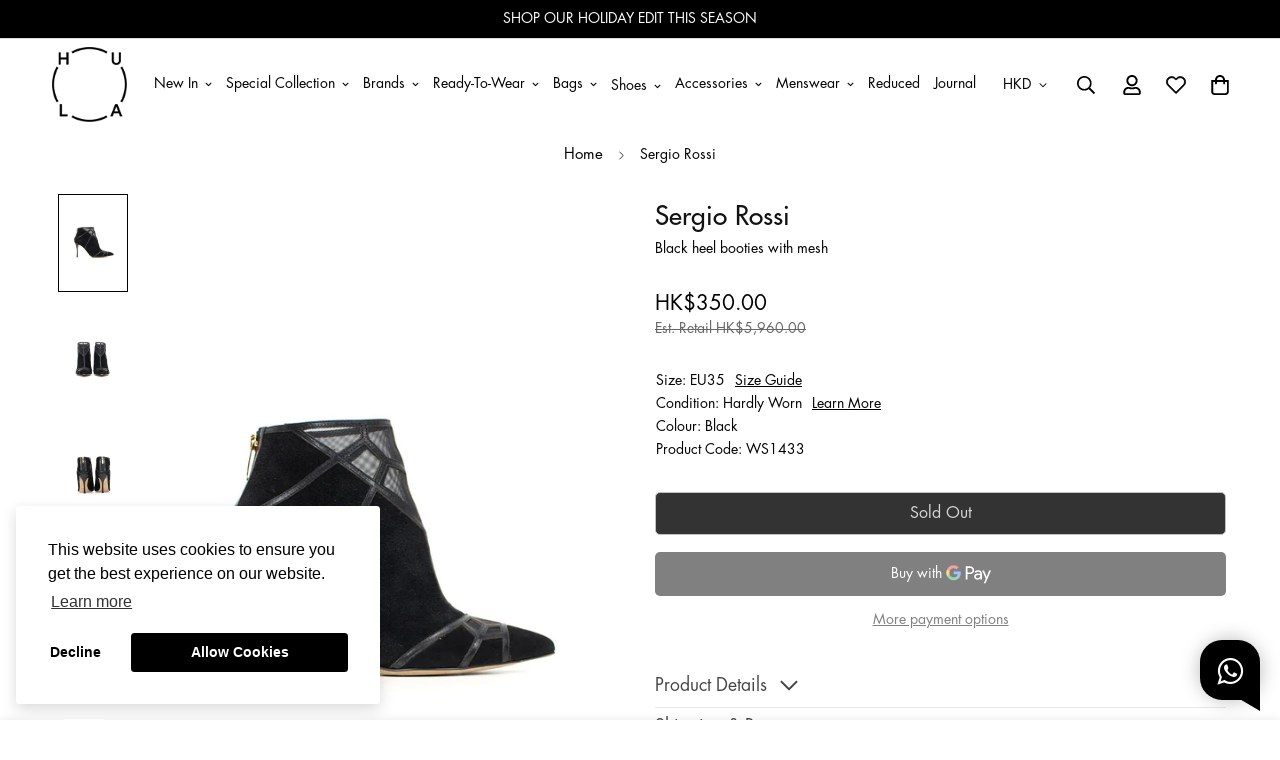

--- FILE ---
content_type: text/html; charset=utf-8
request_url: https://thehula.com/products/sergiorossi-pumps-ws1433
body_size: 69691
content:

<!doctype html>
<html
  class="no-js supports-no-cookies"
  lang="en"
  style="--sf-page-opacity: 0;"
  data-template="product"
  
>
<head><meta charset="utf-8">
	<meta http-equiv="X-UA-Compatible" content="IE=edge">
	<meta name="viewport" content="width=device-width, initial-scale=1, maximum-scale=1.0, user-scalable=0">
	<meta name="theme-color" content="#000000">

  <link rel="canonical" href="https://thehula.com/products/sergiorossi-pumps-ws1433"><link rel="preload" as="style" href="//thehula.com/cdn/shop/t/5/assets/product-template.css?v=19928395673412475001663298894"><link rel="preload" as="style" href="//thehula.com/cdn/shop/t/5/assets/theme.css?v=150016010012952243041735004091">


<link rel="dns-prefetch" href="https://thehula.com/products/sergiorossi-pumps-ws1433" crossorigin>
<link rel="dns-prefetch" href="https://cdn.shopify.com" crossorigin>
<link rel="preconnect" href="https://thehula.com/products/sergiorossi-pumps-ws1433" crossorigin>
<link rel="preconnect" href="https://cdn.shopify.com" crossorigin> 
<link rel="preload" as="style" href="//thehula.com/cdn/shop/t/5/assets/chunk.css?v=50076349016100450991668661227">
<link rel="preload" as="style" href="//thehula.com/cdn/shop/t/5/assets/custom.css?v=105997007003712207781658812303">
<link rel="preload" as="script" href="//thehula.com/cdn/shop/t/5/assets/app.js?v=101942180348189419091753670017">
<link rel="preload" as="script" href="//thehula.com/cdn/shop/t/5/assets/foxkit-app.min.js?v=45115854609008655371658812292">
<link rel="preload" as="script" href="//thehula.com/cdn/shop/t/5/assets/lazysizes.min.js?v=49047110623560880631658812299">

  <link rel="shortcut icon" href="//thehula.com/cdn/shop/files/hula_logo_favicon_32x32.png?v=1686041198" type="image/png"><title>Sergio Rossi | Pumps</title><meta name="description" content="Black heel booties with mesh">
<meta property="og:site_name" content="HULA">
<meta property="og:url" content="https://thehula.com/products/sergiorossi-pumps-ws1433">
<meta property="og:title" content="Sergio Rossi | Pumps">
<meta property="og:type" content="product">
<meta property="og:description" content="Black heel booties with mesh"><meta property="og:image" content="http://thehula.com/cdn/shop/files/img_0681_2.jpg?v=1725125572">
<meta property="og:image:secure_url" content="https://thehula.com/cdn/shop/files/img_0681_2.jpg?v=1725125572">
<meta property="og:image:width" content="920">
<meta property="og:image:height" content="1380"><meta property="og:price:amount" content="350.00">
<meta property="og:price:currency" content="HKD"><meta name="twitter:card" content="summary_large_image">
<meta name="twitter:title" content="Sergio Rossi | Pumps">
<meta name="twitter:description" content="Black heel booties with mesh">

<style media="print" id="mn-font-style">
  @font-face {  font-family: SF-Heading-font;  font-weight:https://cdn.shopify.com/s/files/1/0616/2317/3281/files/Futura_Medium.otf?v=1756968341;  src: url(https://cdn.shopify.com/s/files/1/0616/2317/3281/files/Futura_Medium.otf?v=1756968341);  font-display: swap;}:root {  --font-stack-header: SF-Heading-font;  --font-weight-header: 500;}@font-face {  font-family: SF-Body-font;  font-weight:https://cdn.shopify.com/s/files/1/0616/2317/3281/files/Futura_Book.otf?v=1756969122;  src: url(https://cdn.shopify.com/s/files/1/0616/2317/3281/files/Futura_Book.otf?v=1756969122);  font-display: swap;}:root {  --font-stack-body: 'SF-Body-font';  --font-weight-body: 500;;}
</style>

  <style media="print" id="mn-critical-css">
  html{font-size:calc(var(--font-base-size,16) * 1px)}body{font-family:var(--font-stack-body)!important;font-weight:var(--font-weight-body);font-style:var(--font-style-body);color:var(--color-body-text);font-size:calc(var(--font-base-size,16) * 1px);line-height:calc(var(--base-line-height) * 1px);scroll-behavior:smooth}body .h1,body .h2,body .h3,body .h4,body .h5,body .h6,body h1,body h2,body h3,body h4,body h5,body h6{font-family:var(--font-stack-header);font-weight:var(--font-weight-header);font-style:var(--font-style-header);color:var(--color-heading-text);line-height:normal}body .h1,body h1{font-size:calc(((var(--font-h1-mobile))/ (var(--font-base-size))) * 1rem)}body .h2,body h2{font-size:calc(((var(--font-h2-mobile))/ (var(--font-base-size))) * 1rem)}body .h3,body h3{font-size:calc(((var(--font-h3-mobile))/ (var(--font-base-size))) * 1rem)}body .h4,body h4{font-size:calc(((var(--font-h4-mobile))/ (var(--font-base-size))) * 1rem)}body .h5,body h5{font-size:calc(((var(--font-h5-mobile))/ (var(--font-base-size))) * 1rem)}body .h6,body h6{font-size:calc(((var(--font-h6-mobile))/ (var(--font-base-size))) * 1rem);line-height:1.4}@media only screen and (min-width:768px){body .h1,body h1{font-size:calc(((var(--font-h1-desktop))/ (var(--font-base-size))) * 1rem)}body .h2,body h2{font-size:calc(((var(--font-h2-desktop))/ (var(--font-base-size))) * 1rem)}body .h3,body h3{font-size:calc(((var(--font-h3-desktop))/ (var(--font-base-size))) * 1rem)}body .h4,body h4{font-size:calc(((var(--font-h4-desktop))/ (var(--font-base-size))) * 1rem)}body .h5,body h5{font-size:calc(((var(--font-h5-desktop))/ (var(--font-base-size))) * 1rem)}body .h6,body h6{font-size:calc(((var(--font-h6-desktop))/ (var(--font-base-size))) * 1rem)}}.swiper-wrapper{display:flex}.swiper-container:not(.swiper-container-initialized) .swiper-slide{width:calc(100% / var(--items,1));flex:0 0 auto}@media (max-width:1023px){.swiper-container:not(.swiper-container-initialized) .swiper-slide{min-width:40vw;flex:0 0 auto}}@media (max-width:767px){.swiper-container:not(.swiper-container-initialized) .swiper-slide{min-width:66vw;flex:0 0 auto}}.opacity-0{opacity:0}.opacity-100{opacity:1!important;}.placeholder-background{position:absolute;top:0;right:0;bottom:0;left:0;pointer-events:none}.placeholder-background--animation{background-color:#000;animation:placeholder-background-loading 1.5s infinite linear}[data-image-loading]{position:relative}[data-image-loading]:after{content:'';background-color:#000;animation:placeholder-background-loading 1.5s infinite linear;position:absolute;top:0;left:0;width:100%;height:100%;z-index:1}[data-image-loading] img.lazyload{opacity:0}[data-image-loading] img.lazyloaded{opacity:1}.no-js [data-image-loading]{animation-name:none}.lazyload--fade-in{opacity:0;transition:.25s all}.lazyload--fade-in.lazyloaded{opacity:1}@media (min-width:768px){.hidden.md\:block{display:block!important}.hidden.md\:flex{display:flex!important}.hidden.md\:grid{display:grid!important}}@media (min-width:1024px){.hidden.lg\:block{display:block!important}.hidden.lg\:flex{display:flex!important}.hidden.lg\:grid{display:grid!important}}@media (min-width:1280px){.hidden.xl\:block{display:block!important}.hidden.xl\:flex{display:flex!important}.hidden.xl\:grid{display:grid!important}}

  h1, .h1,
  h2, .h2,
  h3, .h3,
  h4, .h4,
  h5, .h5,
  h6, .h6 {
    letter-spacing: 0px;
  }
</style>

  <script>
  function _debounce(e,t=300){let n;return(...o)=>{clearTimeout(n),n=setTimeout((()=>e.apply(this,o)),t)}}try{window.MinimogSettings=window.MinimogSettings||{},window.___mnag="userA"+(window.___mnag1||"")+"gent";var _mh=document.querySelector("header.sf-header__mobile"),_dh=document.querySelector("header.sf-header__desktop"),_innerWidth=window.innerWidth;function _shh(){_mh&&_dh||(_mh=document.querySelector("header.sf-header__mobile"),_dh=document.querySelector("header.sf-header__desktop"));var e=window.innerWidth<1024?_mh:_dh;e&&(document.documentElement.style.setProperty("--sf-header-height",e.offsetHeight+"px"),window.MinimogSettings.headerHeight=e.offsetHeight)}function _stbh(){var e=document.querySelector(".sf-topbar");e&&(document.documentElement.style.setProperty("--sf-topbar-height",e.offsetHeight+"px"),window.MinimogSettings.topbarHeight=e.offsetHeight)}function _sah(){var e=document.querySelector(".announcement-bar");e&&(document.documentElement.style.setProperty("--sf-announcement-height",e.offsetHeight+"px"),window.MinimogSettings.topbarHeight=e.offsetHeight)}function _smcp(){var e=document.documentElement.dataset.template;window.innerWidth>=1024?_dh&&"true"===_dh.dataset.transparent&&("index"!==e&&"collection"!==e||document.documentElement.style.setProperty("--main-content-padding-top","0px")):document.documentElement.style.removeProperty("--main-content-padding-top")}function _csh(){_shh(),_stbh(),_sah(),_smcp()}function _sp(){var e=0;window.requestAnimationFrame((function t(){_shh(),_stbh(),_sah(),_smcp(),++e<10&&window.requestAnimationFrame(t)}));var t=document.querySelector(".sf-header");t&&t.classList.add("opacity-100"),document.documentElement.style.setProperty("--sf-page-opacity","1")}window.addEventListener("resize",_debounce(_csh,1e3)),document.documentElement.className=document.documentElement.className.replace("supports-no-cookies","supports-cookies").replace("no-js","js")}catch(e){console.warn("Failed to execute critical scripts",e)}try{var _nu=navigator[window.___mnag],_psas=[{b:"ome-Li",c:"ghth",d:"ouse",a:"Chr"},{d:"hts",a:"Sp",c:"nsig",b:"eed I"},{b:" Lin",d:"6_64",a:"X11;",c:"ux x8"}];function __fn(e){return Object.keys(_psas[e]).sort().reduce((function(t,n){return t+_psas[e][n]}),"")}var __isPSA=_nu.indexOf(__fn(0))>-1||_nu.indexOf(__fn(1))>-1||_nu.indexOf(__fn(2))>-1;window.___mnag="!1",_psas=null}catch(e){__isPSA=!1,_psas=null;window.___mnag="!1"}function _sli(){Array.from(document.querySelectorAll("img")).splice(0,10).forEach((function(e){e.dataset.src&&(e.src=e.dataset.src.replace("_{width}x","_200x"),e.style.opacity=1)})),Array.from(document.querySelectorAll(".lazyload[data-bg]")).splice(0,5).forEach((function(e){e.dataset.bg&&(e.style.backgroundImage="url("+e.dataset.bg+")",e.style.backgroundSize="cover")}))}function afnc(){var e=document.getElementById("mn-critical-css"),t=document.getElementById("mn-font-style");e&&(e.media="all"),t&&(t.media="all")}function __as(e){e.rel="stylesheet",e.media="all",e.removeAttribute("onload")}function __otsl(e){__as(e),"loading"!==document.readyState?_sp():document.addEventListener("DOMContentLoaded",_sp)}function __ocsl(e){__isPSA||__as(e)}document.addEventListener("DOMContentLoaded",(function(){function e(e){var t=e.dataset.imageLoading?e:e.closest("[data-image-loading]");t&&t.removeAttribute("data-image-loading")}__isPSA?"loading"!==document.readyState?_sli():document.addEventListener("DOMContentLoaded",_sli):(document.addEventListener("lazyloaded",(function(t){var n=t.target;if(e(n),n.dataset.bgset){var o=n.querySelector(".lazyloaded");o&&(n.setAttribute("alt",n.dataset.alt||"lazysize-img"),n.setAttribute("src",o.dataset.src||n.dataset.bg||""))}})),document.querySelectorAll(".lazyloaded").forEach(e))})),__isPSA||afnc(),window.__isPSA=__isPSA;
</script>

  <style data-shopify>:root {		/* BODY */		--base-line-height: 18;		/* PRIMARY COLORS */		--color-primary: #000000;		--plyr-color-main: #000000;		--color-primary-darker: #333333;		/* TEXT COLORS */		--color-body-text: #000000;		--color-heading-text: #000000;		--color-sub-text: #121212;		--color-text-link: #000000;		--color-text-link-hover: #999999;		/* BUTTON COLORS */		--color-btn-bg:  #000000;		--color-btn-bg-hover: #000000;		--color-btn-text: #ffffff;		--color-btn-text-hover: #ffffff;    --color-btn-secondary-border: #000000;    --color-btn-secondary-text: #000000;		--btn-letter-spacing: 0px;		--btn-border-radius: 5px;		--btn-border-width: 1px;		--btn-line-height: 23px;				/* PRODUCT COLORS */		--product-title-color: #121212;		--product-sale-price-color: #666666;		--product-regular-price-color: #000000;		--product-type-color: #737373;		--product-desc-color: #000000;		/* TOPBAR COLORS */		--color-topbar-background: #ffffff;		--color-topbar-text: #000000;		/* MENU BAR COLORS */		--color-menu-background: #000000;		--color-menu-text: #f8f8f8;		/* BORDER COLORS */		--color-border: #dedede;		/* FOOTER COLORS */		--color-footer-text: #ffffff;		--color-footer-subtext: #ffffff;		--color-footer-background: #121212;		--color-footer-link: #ffffff;		--color-footer-link-hover: #ffffff;		--color-footer-background-mobile: #121212;		/* FOOTER BOTTOM COLORS */		--color-footer-bottom-text: #121212;		--color-footer-bottom-background: #ffffff;		--color-footer-bottom-background-mobile: #ffffff;		/* HEADER */		--color-header-text: #000000;		--color-header-transparent-text: #000000;		--color-main-background: #ffffff;		--color-field-background: #ffffff;		--color-header-background: #ffffff;		--color-cart-wishlist-count: #ffffff;		--bg-cart-wishlist-count: #121212;		--swatch-item-background-default: #f7f8fa;		--text-gray-400: #777777;		--text-gray-9b: #9b9b9b;		--text-black: #000000;		--text-white: #ffffff;		--bg-gray-400: #f7f8fa;		--bg-black: #000000;		--rounded-full: 9999px;		--border-color-1: #eeeeee;		--border-color-2: #b2b2b2;		--border-color-3: #d2d2d2;		--border-color-4: #737373;		--color-secondary: #666666;		--color-success: #3a8735;		--color-warning: #ff706b;		--color-info: #959595;		--color-disabled: #cecece;		--bg-disabled: #f7f7f7;		--bg-hover: #737373;		--bg-color-tooltip: #000000;		--text-color-tooltip: #ffffff;		--color-image-overlay: #000000;		--opacity-image-overlay: 0.2;		--theme-shadow: 0 5px 15px 0 rgba(0, 0, 0, 0.07);    --arrow-select-box: url(//thehula.com/cdn/shop/t/5/assets/ar-down.svg?v=92728264558441377851658812297);		/* FONT SIZES */		--font-base-size: 14;		--font-btn-size: 16px;		--font-btn-weight: 500;		--font-h1-desktop: 33;		--font-h1-mobile: 31;		--font-h2-desktop: 26;		--font-h2-mobile: 23;		--font-h3-desktop: 19;		--font-h3-mobile: 17;		--font-h4-desktop: 17;		--font-h4-mobile: 15;		--font-h5-desktop: 14;		--font-h5-mobile: 13;		--font-h6-desktop: 13;		--font-h6-mobile: 12;    --arrow-down-url: url(//thehula.com/cdn/shop/t/5/assets/arrow-down.svg?v=157552497485556416461658812299);    --arrow-down-white-url: url(//thehula.com/cdn/shop/t/5/assets/arrow-down-white.svg?v=70535736727834135531658812297);    --product-title-line-clamp: unset	}
</style><link media="print" onload="this.media = 'all'" rel="stylesheet" href="//thehula.com/cdn/shop/t/5/assets/product-template.css?v=19928395673412475001663298894"><link as="style" rel="preload" href="//thehula.com/cdn/shop/t/5/assets/theme.css?v=150016010012952243041735004091" onload="__otsl(this)">
<link as="style" rel="preload" href="//thehula.com/cdn/shop/t/5/assets/chunk.css?v=50076349016100450991668661227" onload="__ocsl(this)">
<link type="text/css" href="//thehula.com/cdn/shop/t/5/assets/custom.css?v=105997007003712207781658812303" rel="stylesheet">

<style data-shopify>body {
    --container-width: 1200;
    --fluid-container-width: 1620px;
    --fluid-container-offset: 65px;
    background-color: #ffffff;
  }
  [style*="--aspect-ratio"]:before {
    padding-top: calc(100% / (0.0001 + var(--aspect-ratio, 16/9)));
  }.sf-menu-submenu__title{  color:#121212;  font-Size:18px;}.sf-sub-menu__link {   color:#121212}  .seller_product_grid .product-name{  color:var(--product-title-color,#000);  font-Size:1.125rem;  line-height: 1.75rem;}  .sf__footer-block-title {  font-size: 20px}  .returnsPortal_btn{  display:block;  width: fit-content;}  .ReturnGO_Title-module_title span{  font-size: 31.5px;  font-family: Futura,sans-serif;  font-weight:500;}.prod__tag-new {  background-color: #000000;}/* hide filter if there is only one option */.sf__accordion-item:has(li:only-child) {  display: none;}ul[data-id="Category"],ul[data-id="Condition"],ul[data-id="Size"],ul[data-id="Clothing Size"],ul[data-id="Shoe Size"],ul[data-id="Accessory Size"],ul[data-id="Bag Size"] {  display:flex;  flex-direction: column;}/*   -----CategoryOrder----- */  .sf__accordion-content li[id='Clothing'] { order: 0; }  .sf__accordion-content li[id='Shoes'] { order: 1; }  .sf__accordion-content li[id='Bags'] { order: 2; }  .sf__accordion-content li[id='Accessories'] { order: 3; }/*   -----ConditionOrder----- */.sf__accordion-content li[id='New'] { order: 0; }  .sf__accordion-content li[id='New with Tags'] { order: 1; }  .sf__accordion-content li[id='Never Worn'] { order: 2; }  .sf__accordion-content li[id='Hardly Worn'] { order: 3; }  .sf__accordion-content li[id='Worn'] { order: 4; }  .sf__accordion-content li[id='Well Loved'] { order: 5; }  .sf__accordion-content li[id='Vintage'] { order: 6; }                       /*   -----SizeOrder----- */  .sf__accordion-content li[id='XXXS'] { order: 0; }  .sf__accordion-content li[id='XXS'] { order: 1; }  .sf__accordion-content li[id='XS'] { order: 2; }  .sf__accordion-content li[id='S'] { order: 3; }  .sf__accordion-content li[id='M'] { order: 4; }  .sf__accordion-content li[id='L'] { order: 5; }  .sf__accordion-content li[id='XL'] { order: 6; }  .sf__accordion-content li[id='XXL'] { order: 7; }  .sf__accordion-content li[id='XXXL'] { order: 8; }  .sf__accordion-content li[id='One Size'] { order: 9; }      /* ----HiddenOrder----- */.sf__sortmb-list li[data-item="skip"]{ display: none; }  .sf__sortmb-list li[data-item="Featured"]{ display: none; }  /*   li[id='0']{ display: none; }  li[id='1']{ display: none; }  li[id='2']{ display: none; }  li[id='3']{ display: none; }  li[id='4']{ display: none; }  li[id='XS/P']{ display: none; }  li[id='MINI']{ display: none; } */  @media (max-width: 480px) {  .account-nav{    width: 33.333333%;  }}  .collection-margin .section-my {  margin-bottom: 0px;}.collection-cta-margin .section-my {  margin-top: 0px;}.collection-cta-margin .sf-custom__text-cta {  margin-top: 10px;}   .swym-ui-components, .swym-ui-component, .swym-ui-components *, .swym-ui-component * {   font-family: Futura, sans-serif !important;}  .swym-button.swym-add-to-wishlist-view-product {  position: absolute;  right: 0;  z-index: 10;  font-size: 20px !important;}  #express-checkout-wallets-wrapper button[aria-label="Apple Pay"],div[role="button"][data-testid="ApplePay-button"] {  height: 42.5px !important;}#express-checkout-wallets-wrapper button[aria-label="Google Pay"],div[role="button"][data-testid="GooglePay-button"] {  height: 42.5px !important;}#shop-hcaptcha-badge-container {  display: none!important;}.notification.warning {  background: none;}
</style>

  

  
  <script>window.performance && window.performance.mark && window.performance.mark('shopify.content_for_header.start');</script><meta name="facebook-domain-verification" content="bd4s4afjm5w3i9118jb4chkowufwim">
<meta id="shopify-digital-wallet" name="shopify-digital-wallet" content="/61623173281/digital_wallets/dialog">
<meta name="shopify-checkout-api-token" content="d8cac4c3de5e794bd81f7e1eb5013961">
<link rel="alternate" hreflang="x-default" href="https://thehula.com/products/sergiorossi-pumps-ws1433">
<link rel="alternate" hreflang="en" href="https://thehula.com/products/sergiorossi-pumps-ws1433">
<link rel="alternate" hreflang="en-US" href="https://thehula.com/en-us/products/sergiorossi-pumps-ws1433">
<link rel="alternate" hreflang="en-GB" href="https://thehula.com/en-gb/products/sergiorossi-pumps-ws1433">
<link rel="alternate" hreflang="en-JP" href="https://thehula.com/en-jp/products/sergiorossi-pumps-ws1433">
<link rel="alternate" hreflang="en-AU" href="https://thehula.com/en-au/products/sergiorossi-pumps-ws1433">
<link rel="alternate" hreflang="en-SG" href="https://thehula.com/en-sg/products/sergiorossi-pumps-ws1433">
<link rel="alternate" type="application/json+oembed" href="https://thehula.com/products/sergiorossi-pumps-ws1433.oembed">
<script async="async" src="/checkouts/internal/preloads.js?locale=en-HK"></script>
<script id="apple-pay-shop-capabilities" type="application/json">{"shopId":61623173281,"countryCode":"HK","currencyCode":"HKD","merchantCapabilities":["supports3DS"],"merchantId":"gid:\/\/shopify\/Shop\/61623173281","merchantName":"HULA","requiredBillingContactFields":["postalAddress","email","phone"],"requiredShippingContactFields":["postalAddress","email","phone"],"shippingType":"shipping","supportedNetworks":["visa","masterCard","amex"],"total":{"type":"pending","label":"HULA","amount":"1.00"},"shopifyPaymentsEnabled":true,"supportsSubscriptions":true}</script>
<script id="shopify-features" type="application/json">{"accessToken":"d8cac4c3de5e794bd81f7e1eb5013961","betas":["rich-media-storefront-analytics"],"domain":"thehula.com","predictiveSearch":true,"shopId":61623173281,"locale":"en"}</script>
<script>var Shopify = Shopify || {};
Shopify.shop = "hula-dev.myshopify.com";
Shopify.locale = "en";
Shopify.currency = {"active":"HKD","rate":"1.0"};
Shopify.country = "HK";
Shopify.theme = {"name":"shopify_hula\/main","id":130807234721,"schema_name":"Minimog - OS 2.0","schema_version":"2.5.0","theme_store_id":null,"role":"main"};
Shopify.theme.handle = "null";
Shopify.theme.style = {"id":null,"handle":null};
Shopify.cdnHost = "thehula.com/cdn";
Shopify.routes = Shopify.routes || {};
Shopify.routes.root = "/";</script>
<script type="module">!function(o){(o.Shopify=o.Shopify||{}).modules=!0}(window);</script>
<script>!function(o){function n(){var o=[];function n(){o.push(Array.prototype.slice.apply(arguments))}return n.q=o,n}var t=o.Shopify=o.Shopify||{};t.loadFeatures=n(),t.autoloadFeatures=n()}(window);</script>
<script id="shop-js-analytics" type="application/json">{"pageType":"product"}</script>
<script defer="defer" async type="module" src="//thehula.com/cdn/shopifycloud/shop-js/modules/v2/client.init-shop-cart-sync_BN7fPSNr.en.esm.js"></script>
<script defer="defer" async type="module" src="//thehula.com/cdn/shopifycloud/shop-js/modules/v2/chunk.common_Cbph3Kss.esm.js"></script>
<script defer="defer" async type="module" src="//thehula.com/cdn/shopifycloud/shop-js/modules/v2/chunk.modal_DKumMAJ1.esm.js"></script>
<script type="module">
  await import("//thehula.com/cdn/shopifycloud/shop-js/modules/v2/client.init-shop-cart-sync_BN7fPSNr.en.esm.js");
await import("//thehula.com/cdn/shopifycloud/shop-js/modules/v2/chunk.common_Cbph3Kss.esm.js");
await import("//thehula.com/cdn/shopifycloud/shop-js/modules/v2/chunk.modal_DKumMAJ1.esm.js");

  window.Shopify.SignInWithShop?.initShopCartSync?.({"fedCMEnabled":true,"windoidEnabled":true});

</script>
<script>(function() {
  var isLoaded = false;
  function asyncLoad() {
    if (isLoaded) return;
    isLoaded = true;
    var urls = ["https:\/\/static.returngo.ai\/master.returngo.ai\/returngo.min.js?shop=hula-dev.myshopify.com","https:\/\/app.adoric-om.com\/adoric.js?key=ec709c79fa705fd7767ab81bde2f4c0f\u0026shop=hula-dev.myshopify.com"];
    for (var i = 0; i < urls.length; i++) {
      var s = document.createElement('script');
      s.type = 'text/javascript';
      s.async = true;
      s.src = urls[i];
      var x = document.getElementsByTagName('script')[0];
      x.parentNode.insertBefore(s, x);
    }
  };
  if(window.attachEvent) {
    window.attachEvent('onload', asyncLoad);
  } else {
    window.addEventListener('load', asyncLoad, false);
  }
})();</script>
<script id="__st">var __st={"a":61623173281,"offset":28800,"reqid":"28f0c5ea-138f-4c43-90b9-cb6b18740100-1769973404","pageurl":"thehula.com\/products\/sergiorossi-pumps-ws1433","u":"cc070a047bbf","p":"product","rtyp":"product","rid":7540924088481};</script>
<script>window.ShopifyPaypalV4VisibilityTracking = true;</script>
<script id="captcha-bootstrap">!function(){'use strict';const t='contact',e='account',n='new_comment',o=[[t,t],['blogs',n],['comments',n],[t,'customer']],c=[[e,'customer_login'],[e,'guest_login'],[e,'recover_customer_password'],[e,'create_customer']],r=t=>t.map((([t,e])=>`form[action*='/${t}']:not([data-nocaptcha='true']) input[name='form_type'][value='${e}']`)).join(','),a=t=>()=>t?[...document.querySelectorAll(t)].map((t=>t.form)):[];function s(){const t=[...o],e=r(t);return a(e)}const i='password',u='form_key',d=['recaptcha-v3-token','g-recaptcha-response','h-captcha-response',i],f=()=>{try{return window.sessionStorage}catch{return}},m='__shopify_v',_=t=>t.elements[u];function p(t,e,n=!1){try{const o=window.sessionStorage,c=JSON.parse(o.getItem(e)),{data:r}=function(t){const{data:e,action:n}=t;return t[m]||n?{data:e,action:n}:{data:t,action:n}}(c);for(const[e,n]of Object.entries(r))t.elements[e]&&(t.elements[e].value=n);n&&o.removeItem(e)}catch(o){console.error('form repopulation failed',{error:o})}}const l='form_type',E='cptcha';function T(t){t.dataset[E]=!0}const w=window,h=w.document,L='Shopify',v='ce_forms',y='captcha';let A=!1;((t,e)=>{const n=(g='f06e6c50-85a8-45c8-87d0-21a2b65856fe',I='https://cdn.shopify.com/shopifycloud/storefront-forms-hcaptcha/ce_storefront_forms_captcha_hcaptcha.v1.5.2.iife.js',D={infoText:'Protected by hCaptcha',privacyText:'Privacy',termsText:'Terms'},(t,e,n)=>{const o=w[L][v],c=o.bindForm;if(c)return c(t,g,e,D).then(n);var r;o.q.push([[t,g,e,D],n]),r=I,A||(h.body.append(Object.assign(h.createElement('script'),{id:'captcha-provider',async:!0,src:r})),A=!0)});var g,I,D;w[L]=w[L]||{},w[L][v]=w[L][v]||{},w[L][v].q=[],w[L][y]=w[L][y]||{},w[L][y].protect=function(t,e){n(t,void 0,e),T(t)},Object.freeze(w[L][y]),function(t,e,n,w,h,L){const[v,y,A,g]=function(t,e,n){const i=e?o:[],u=t?c:[],d=[...i,...u],f=r(d),m=r(i),_=r(d.filter((([t,e])=>n.includes(e))));return[a(f),a(m),a(_),s()]}(w,h,L),I=t=>{const e=t.target;return e instanceof HTMLFormElement?e:e&&e.form},D=t=>v().includes(t);t.addEventListener('submit',(t=>{const e=I(t);if(!e)return;const n=D(e)&&!e.dataset.hcaptchaBound&&!e.dataset.recaptchaBound,o=_(e),c=g().includes(e)&&(!o||!o.value);(n||c)&&t.preventDefault(),c&&!n&&(function(t){try{if(!f())return;!function(t){const e=f();if(!e)return;const n=_(t);if(!n)return;const o=n.value;o&&e.removeItem(o)}(t);const e=Array.from(Array(32),(()=>Math.random().toString(36)[2])).join('');!function(t,e){_(t)||t.append(Object.assign(document.createElement('input'),{type:'hidden',name:u})),t.elements[u].value=e}(t,e),function(t,e){const n=f();if(!n)return;const o=[...t.querySelectorAll(`input[type='${i}']`)].map((({name:t})=>t)),c=[...d,...o],r={};for(const[a,s]of new FormData(t).entries())c.includes(a)||(r[a]=s);n.setItem(e,JSON.stringify({[m]:1,action:t.action,data:r}))}(t,e)}catch(e){console.error('failed to persist form',e)}}(e),e.submit())}));const S=(t,e)=>{t&&!t.dataset[E]&&(n(t,e.some((e=>e===t))),T(t))};for(const o of['focusin','change'])t.addEventListener(o,(t=>{const e=I(t);D(e)&&S(e,y())}));const B=e.get('form_key'),M=e.get(l),P=B&&M;t.addEventListener('DOMContentLoaded',(()=>{const t=y();if(P)for(const e of t)e.elements[l].value===M&&p(e,B);[...new Set([...A(),...v().filter((t=>'true'===t.dataset.shopifyCaptcha))])].forEach((e=>S(e,t)))}))}(h,new URLSearchParams(w.location.search),n,t,e,['guest_login'])})(!0,!0)}();</script>
<script integrity="sha256-4kQ18oKyAcykRKYeNunJcIwy7WH5gtpwJnB7kiuLZ1E=" data-source-attribution="shopify.loadfeatures" defer="defer" src="//thehula.com/cdn/shopifycloud/storefront/assets/storefront/load_feature-a0a9edcb.js" crossorigin="anonymous"></script>
<script data-source-attribution="shopify.dynamic_checkout.dynamic.init">var Shopify=Shopify||{};Shopify.PaymentButton=Shopify.PaymentButton||{isStorefrontPortableWallets:!0,init:function(){window.Shopify.PaymentButton.init=function(){};var t=document.createElement("script");t.src="https://thehula.com/cdn/shopifycloud/portable-wallets/latest/portable-wallets.en.js",t.type="module",document.head.appendChild(t)}};
</script>
<script data-source-attribution="shopify.dynamic_checkout.buyer_consent">
  function portableWalletsHideBuyerConsent(e){var t=document.getElementById("shopify-buyer-consent"),n=document.getElementById("shopify-subscription-policy-button");t&&n&&(t.classList.add("hidden"),t.setAttribute("aria-hidden","true"),n.removeEventListener("click",e))}function portableWalletsShowBuyerConsent(e){var t=document.getElementById("shopify-buyer-consent"),n=document.getElementById("shopify-subscription-policy-button");t&&n&&(t.classList.remove("hidden"),t.removeAttribute("aria-hidden"),n.addEventListener("click",e))}window.Shopify?.PaymentButton&&(window.Shopify.PaymentButton.hideBuyerConsent=portableWalletsHideBuyerConsent,window.Shopify.PaymentButton.showBuyerConsent=portableWalletsShowBuyerConsent);
</script>
<script>
  function portableWalletsCleanup(e){e&&e.src&&console.error("Failed to load portable wallets script "+e.src);var t=document.querySelectorAll("shopify-accelerated-checkout .shopify-payment-button__skeleton, shopify-accelerated-checkout-cart .wallet-cart-button__skeleton"),e=document.getElementById("shopify-buyer-consent");for(let e=0;e<t.length;e++)t[e].remove();e&&e.remove()}function portableWalletsNotLoadedAsModule(e){e instanceof ErrorEvent&&"string"==typeof e.message&&e.message.includes("import.meta")&&"string"==typeof e.filename&&e.filename.includes("portable-wallets")&&(window.removeEventListener("error",portableWalletsNotLoadedAsModule),window.Shopify.PaymentButton.failedToLoad=e,"loading"===document.readyState?document.addEventListener("DOMContentLoaded",window.Shopify.PaymentButton.init):window.Shopify.PaymentButton.init())}window.addEventListener("error",portableWalletsNotLoadedAsModule);
</script>

<script type="module" src="https://thehula.com/cdn/shopifycloud/portable-wallets/latest/portable-wallets.en.js" onError="portableWalletsCleanup(this)" crossorigin="anonymous"></script>
<script nomodule>
  document.addEventListener("DOMContentLoaded", portableWalletsCleanup);
</script>

<link id="shopify-accelerated-checkout-styles" rel="stylesheet" media="screen" href="https://thehula.com/cdn/shopifycloud/portable-wallets/latest/accelerated-checkout-backwards-compat.css" crossorigin="anonymous">
<style id="shopify-accelerated-checkout-cart">
        #shopify-buyer-consent {
  margin-top: 1em;
  display: inline-block;
  width: 100%;
}

#shopify-buyer-consent.hidden {
  display: none;
}

#shopify-subscription-policy-button {
  background: none;
  border: none;
  padding: 0;
  text-decoration: underline;
  font-size: inherit;
  cursor: pointer;
}

#shopify-subscription-policy-button::before {
  box-shadow: none;
}

      </style>

<script>window.performance && window.performance.mark && window.performance.mark('shopify.content_for_header.end');</script>
  <link href="//cdnjs.cloudflare.com/ajax/libs/font-awesome/4.7.0/css/font-awesome.min.css" rel="stylesheet" type="text/css" media="all" />

                  <script src="//thehula.com/cdn/shop/t/5/assets/bss-file-configdata.js?v=19453381437224918031662115444" type="text/javascript"></script><script>
              if (typeof BSS_PL == 'undefined') {
                  var BSS_PL = {};
              }
              
              var bssPlApiServer = "https://product-labels-pro.bsscommerce.com";
              BSS_PL.customerTags = 'null';
              BSS_PL.configData = configDatas;
              BSS_PL.storeId = 26812;
              BSS_PL.currentPlan = "false";
              BSS_PL.storeIdCustomOld = "10678";
              BSS_PL.storeIdOldWIthPriority = "12200";
              BSS_PL.apiServerProduction = "https://product-labels-pro.bsscommerce.com";
              
              </script>
          <style>
.homepage-slideshow .slick-slide .bss_pl_img {
    visibility: hidden !important;
}
</style><script>function fixBugForStores($, BSS_PL, parent, page, htmlLabel) { return false;}</script>

<script>
	window.StoreCreditInit = {
		shop: 'hula-dev.myshopify.com',
		cashback_widget_status: 0
	}
</script>





<!-- Google Tag Manager -->
<script>(function(w,d,s,l,i){w[l]=w[l]||[];w[l].push({'gtm.start':
new Date().getTime(),event:'gtm.js'});var f=d.getElementsByTagName(s)[0],
j=d.createElement(s),dl=l!='dataLayer'?'&l='+l:'';j.async=true;j.src=
'https://www.googletagmanager.com/gtm.js?id='+i+dl;f.parentNode.insertBefore(j,f);
})(window,document,'script','dataLayer','GTM-WGMJF82L');</script>
<!-- End Google Tag Manager -->

<!-- Global site tag (gtag.js) - Google Ads: 863269359 -->
<script async src="https://www.googletagmanager.com/gtag/js?id=AW-863269359"></script>
<script>
  window.dataLayer = window.dataLayer || [];
  function gtag(){dataLayer.push(arguments);}
  gtag('js', new Date());

  gtag('config', 'AW-863269359', {'allow_enhanced_conversions': true});
</script>

<script type="text/javascript">
window.Trengo = window.Trengo || {};
window.Trengo.key = 'XkwgVYcc00MADoZTGBBG';
(function(d, script, t) {
    script = d.createElement('script');
    script.type = 'text/javascript';
    script.async = true;
    script.src = 'https://static.widget.trengo.eu/embed.js';
    d.getElementsByTagName('head')[0].appendChild(script);
}(document));
</script>

<!-- BEGIN app block: shopify://apps/reelup-shoppable-videos-reels/blocks/reelup/a8ec9e4d-d192-44f7-9c23-595f9ee7dd5b --><style>
  [id*='reelup'].shopify-app-block {
    width: 100%;
  }
</style><style id='reelUp_customCSS'>
    
  </style><script>
    eval(``);
  </script><script src='https://cdn-v2.reelup.io/global.js.gz?v=1769973404' defer></script><script>
  console.log("%cVideo commerce powered by ReelUp.", 'font-size: 18px; font-weight: 600; color: #000;background: #a3f234; padding: 10px 20px; border-radius: 5px; width: 100%');
  console.log("🚀 Enhanced Product Discovery.\n" +
  "📈 Increased Conversion Rates.\n" +
  "🤩 Elevated Visitor Engagements.\n\n" +
  "Learn more at: https://apps.shopify.com/reelup/");

  window.shopFormat = "HK${{amount}}";
  window.shopCurrency = "HKD";
  window.REELUP = {
     files: {
        carousel: {
            css: "https://cdn.shopify.com/extensions/019a961d-0cdf-72c1-aed3-524c2b6dbde8/ig-reels-124/assets/reels_carousel.css",
        },
        stacked: {
            css: "https://cdn.shopify.com/extensions/019a961d-0cdf-72c1-aed3-524c2b6dbde8/ig-reels-124/assets/reels_carousel_stacked.css",
        },
        grid: {
            css: "https://cdn.shopify.com/extensions/019a961d-0cdf-72c1-aed3-524c2b6dbde8/ig-reels-124/assets/reels_grid.css",
        },
        stories: {
            css: "https://cdn.shopify.com/extensions/019a961d-0cdf-72c1-aed3-524c2b6dbde8/ig-reels-124/assets/reels_stories.css",
        },
    },
    shopLocale: "HK"
  };window.reelUp_productJSON = {"id":7540924088481,"title":"[WS1433] Sergio Rossi | High Heel Booties","handle":"sergiorossi-pumps-ws1433","description":"Black heel booties with mesh","published_at":"2018-12-26T10:37:55+08:00","created_at":"2022-09-17T15:25:08+08:00","vendor":"Shopzillahk","type":"High Heel Booties","tags":["brand_Sergio_Rossi","live_201812"],"price":35000,"price_min":35000,"price_max":35000,"available":false,"price_varies":false,"compare_at_price":0,"compare_at_price_min":0,"compare_at_price_max":0,"compare_at_price_varies":false,"variants":[{"id":42513565843617,"title":"Black","option1":"Black","option2":null,"option3":null,"sku":"WS1433","requires_shipping":true,"taxable":true,"featured_image":null,"available":false,"name":"[WS1433] Sergio Rossi | High Heel Booties - Black","public_title":"Black","options":["Black"],"price":35000,"weight":0,"compare_at_price":0,"inventory_management":"shopify","barcode":"s914p78usi","requires_selling_plan":false,"selling_plan_allocations":[]}],"images":["\/\/thehula.com\/cdn\/shop\/files\/img_0681_2.jpg?v=1725125572","\/\/thehula.com\/cdn\/shop\/files\/img_0682_2.jpg?v=1725125575","\/\/thehula.com\/cdn\/shop\/files\/img_0683_1.jpg?v=1725125579","\/\/thehula.com\/cdn\/shop\/files\/img_0685_3.jpg?v=1725125582"],"featured_image":"\/\/thehula.com\/cdn\/shop\/files\/img_0681_2.jpg?v=1725125572","options":["Color"],"media":[{"alt":"img_0681_2.jpg","id":33634615885985,"position":1,"preview_image":{"aspect_ratio":0.667,"height":1380,"width":920,"src":"\/\/thehula.com\/cdn\/shop\/files\/img_0681_2.jpg?v=1725125572"},"aspect_ratio":0.667,"height":1380,"media_type":"image","src":"\/\/thehula.com\/cdn\/shop\/files\/img_0681_2.jpg?v=1725125572","width":920},{"alt":"img_0682_2.jpg","id":33634615918753,"position":2,"preview_image":{"aspect_ratio":0.667,"height":1380,"width":920,"src":"\/\/thehula.com\/cdn\/shop\/files\/img_0682_2.jpg?v=1725125575"},"aspect_ratio":0.667,"height":1380,"media_type":"image","src":"\/\/thehula.com\/cdn\/shop\/files\/img_0682_2.jpg?v=1725125575","width":920},{"alt":"img_0683_1.jpg","id":33634615951521,"position":3,"preview_image":{"aspect_ratio":0.667,"height":1380,"width":920,"src":"\/\/thehula.com\/cdn\/shop\/files\/img_0683_1.jpg?v=1725125579"},"aspect_ratio":0.667,"height":1380,"media_type":"image","src":"\/\/thehula.com\/cdn\/shop\/files\/img_0683_1.jpg?v=1725125579","width":920},{"alt":"img_0685_3.jpg","id":33634616180897,"position":4,"preview_image":{"aspect_ratio":0.667,"height":1380,"width":920,"src":"\/\/thehula.com\/cdn\/shop\/files\/img_0685_3.jpg?v=1725125582"},"aspect_ratio":0.667,"height":1380,"media_type":"image","src":"\/\/thehula.com\/cdn\/shop\/files\/img_0685_3.jpg?v=1725125582","width":920}],"requires_selling_plan":false,"selling_plan_groups":[],"content":"Black heel booties with mesh"};;

      window.reelUp_productJSON.collectionIds = [290003779745,303121891489,307742539937];const settingsData = {"translations":{"description_label":"Description","quantity":"Quantity","add_cart_error_message":"An error has occurred","add_cart_success_message":"Added to cart successfully!","single_product":"Product","multiple_products":"Products","sold_out_button_text":"Sold out","off":"OFF","view_cart":"View cart","credit":"Credits","recommended_products":"You may like","unmute_btn":"Tap to unmute","swipe_to_next":"Swipe up to see more!","copied":"Copied","empty_cart":"Your cart is empty","cart_popup_heading":"Your cart","no_product_found":"No product found","share_popup_heading":"Share video","video_url":"Video URL","copy_link":"Copy link","product":"Product","price":"Price","subtotal":"Subtotal","checkout_button":"Checkout","reviews_label":"Customer Reviews","total_reviews":"Based on {{raters}} Reviews","load_more_reviews":"Load more reviews","cart_limit_error":"You have reached the limit to add product into cart","share_label":"Share","likes_label":"Likes","views_label":"Views","add_to_cart_button":"Add to Cart","shop_now_button":"Shop Now","more_info_button":"View Details","multiple_products_heading":"Products seen in the video"},"integrations":{"reviews":{"reviews_provider":null,"reviews_api_key":null},"rewards":{"rewards_provider":null,"rewards_api_key":null},"checkout":{"checkout_provider":null}},"devtool":{"custom_css":null,"custom_js":null,"load_on_interaction":0,"playlist_addtocart_js":null,"popup_cart_button_js":null,"popup_addtocart_button_js":null,"soldout_js":null,"scale_video":1},"socialpixel":{"facebook_pixel":null,"tiktok_pixel":null,"google_pixel":null,"snapchat_pixel":null}};
      const global_settings = {"reel_views":0,"reel_likes":1,"reel_share":1,"brand_logo":null,"powered_by_reelup":1,"overlay_icon":"solid_icon","icon_color":"rgba(0, 0, 0, 1)","primary_button_background_color":"rgba(0, 0, 0, 1)","primary_button_text_color":"rgb(255,255,255)","secondary_button_background_color":"rgba(255,255,255,1)","secondary_button_text_color":"rgba(34, 34, 34, 1)","secondary_button_border_color":"rgba(34, 34, 34, 1)","sale_badge_background_color":"rgba(179, 0, 0, 1)","sale_badge_text_color":"rgba(255, 255, 255, 1)","regular_price_color":"rgba(0, 0, 0, 1)","sale_price_color":"rgba(0, 0, 0, 1)","modal_logo_width":50,"quantity_allowed_per_item":5,"items_to_purchase_allowed":25,"show_decimal":1,"is_order_tag":1,"reels_sorting":0,"reels_sorting_option":"views","smart_inventory_sync":0,"smart_inventory_sync_option":"move_reel_to_last","full_video_quality":"medium","short_video_quality":"short"};
      const retargeting_settings = [];
      window.REELUP.products = [];
      window.REELUP.customProducts = null;
      window.REELUP.videos = [{"id":219557,"title":"0926 FFF: The Bag Edit","short_video":"https:\/\/cdn.shopify.com\/s\/files\/1\/0616\/2317\/3281\/files\/reelUp_t1x7t7lo2ro1758884213440_short_71e58cef-9f72-4cca-8c34-c8cc19134e9b.mp4?v=1758884271","thumbnail":"https:\/\/cdn.shopify.com\/s\/files\/1\/0616\/2317\/3281\/files\/preview_images\/3d5092bea65b4cb493e806af531627ec.thumbnail.0000000000.jpg?v=1758884265","cta":"tagged_products","recommended_products_ai":"shopify_recommendation_ai","upload_date":"2025-09-26 10:56:53","seo_meta_title":"FFF: The Bag Edit","cta_external_link":0,"full_video":"https:\/\/cdn.shopify.com\/videos\/c\/vp\/3d5092bea65b4cb493e806af531627ec\/3d5092bea65b4cb493e806af531627ec.HD-720p-1.6Mbps-58317497.mp4","products":[{"reel_id":219557,"id":8267606458529,"handle":"chanel-shoulderbag-wb8167","available":0},{"reel_id":219557,"id":8267568906401,"handle":"chanel-shoulderbag-wb8164","available":1},{"reel_id":219557,"id":8267554324641,"handle":"chanel-shoulderbag-wb8163","available":0},{"reel_id":219557,"id":8274393366689,"handle":"chanel-shoulderbag-wb8174","available":0}]},{"id":223182,"title":"1003 FFF: The Bag Edit","short_video":"https:\/\/cdn.shopify.com\/s\/files\/1\/0616\/2317\/3281\/files\/reelUp_okn6tm5usoc1760004961136_short.mp4?v=1760004970","thumbnail":"https:\/\/cdn.shopify.com\/s\/files\/1\/0616\/2317\/3281\/files\/preview_images\/426713e3a2c94cdfa21c43ae2464ac3b.thumbnail.0000000000.jpg?v=1760005032","cta":"tagged_products","recommended_products_ai":"shopify_recommendation_ai","upload_date":"2025-10-09 10:16:01","cta_external_link":0,"full_video":"https:\/\/cdn.shopify.com\/videos\/c\/vp\/426713e3a2c94cdfa21c43ae2464ac3b\/426713e3a2c94cdfa21c43ae2464ac3b.HD-720p-1.6Mbps-59200540.mp4","products":[{"reel_id":223182,"id":8267614781601,"handle":"chanel-shoulderbag-wb8169","available":0},{"reel_id":223182,"id":8267580244129,"handle":"chanel-shoulderbag-wb8165","available":0},{"reel_id":223182,"id":8267503960225,"handle":"chanel-shoulderbag-wb8159","available":0},{"reel_id":223182,"id":8271055192225,"handle":"chanel-shoulderbag-wb8196","available":0}]},{"id":223586,"title":"1010 FFF","short_video":"https:\/\/cdn.shopify.com\/s\/files\/1\/0616\/2317\/3281\/files\/reelUp_vvwqus8yxyc1760109787754_short.mp4?v=1760109796","thumbnail":"https:\/\/cdn.shopify.com\/s\/files\/1\/0616\/2317\/3281\/files\/preview_images\/d65d80dcc7c642a2b33019a57205b64f.thumbnail.0000000000.jpg?v=1760109899","cta":"tagged_products","recommended_products_ai":"shopify_recommendation_ai","upload_date":"2025-10-10 15:23:10","cta_external_link":0,"full_video":"https:\/\/cdn.shopify.com\/videos\/c\/vp\/d65d80dcc7c642a2b33019a57205b64f\/d65d80dcc7c642a2b33019a57205b64f.HD-720p-1.6Mbps-59343551.mp4","products":[{"reel_id":223586,"id":8282280362145,"handle":"alaia-outerwear-ww51219","available":0},{"reel_id":223586,"id":8304972005537,"handle":"chanel-shoulderbag-wb8263","available":0},{"reel_id":223586,"id":8259529670817,"handle":"dolcegabbana-top-ww50548","available":0},{"reel_id":223586,"id":8259520888993,"handle":"christiandior-skirt-ww50544","available":1},{"reel_id":223586,"id":8259237249185,"handle":"chanel-shoulderbag-wb8132","available":1},{"reel_id":223586,"id":8301123043489,"handle":"chanel-top-ww51488","available":0},{"reel_id":223586,"id":8301188776097,"handle":"sacai-dress-ww51537","available":0},{"reel_id":223586,"id":8282276495521,"handle":"jacquemus-dress-ww51211","available":1}]},{"id":225555,"title":"Week 42 FFF","short_video":"https:\/\/cdn.shopify.com\/s\/files\/1\/0616\/2317\/3281\/files\/reelUp_wa17c4vshra1760695749316_short.mp4?v=1760695755","thumbnail":"https:\/\/cdn.shopify.com\/s\/files\/1\/0616\/2317\/3281\/files\/preview_images\/b71f47fcd38642f59f3e1fd9841d04f8.thumbnail.0000000000.jpg?v=1760695840","cta":"tagged_products","recommended_products_ai":"shopify_recommendation_ai","upload_date":"2025-10-17 10:09:09","cta_external_link":0,"full_video":"https:\/\/cdn.shopify.com\/videos\/c\/vp\/b71f47fcd38642f59f3e1fd9841d04f8\/b71f47fcd38642f59f3e1fd9841d04f8.HD-720p-1.6Mbps-60102818.mp4","products":[{"reel_id":225555,"id":8257380745377,"handle":"dolcegabbana-top-ww50469","available":0},{"reel_id":225555,"id":8274394742945,"handle":"prada-shoulderbag-wb8175","available":0},{"reel_id":225555,"id":8281968279713,"handle":"prada-skirt-ww51087","available":0},{"reel_id":225555,"id":8284179824801,"handle":"chloe-outerwear-ww51202","available":0},{"reel_id":225555,"id":8305005494433,"handle":"hermes-shoulderbag-wb8247","available":1},{"reel_id":225555,"id":8308395016353,"handle":"chanel-outerwear-ww51802","available":0}]},{"id":228175,"title":"HULA","short_video":"https:\/\/cdn.shopify.com\/s\/files\/1\/0616\/2317\/3281\/files\/reelUp_sr8vxgg8xfs1761450025666_short.mp4?v=1761450033","thumbnail":"https:\/\/cdn.shopify.com\/s\/files\/1\/0616\/2317\/3281\/files\/preview_images\/0b4f2dd6f8be4304a648bd289d2f9d65.thumbnail.0000000000.jpg?v=1761450126","cta":"tagged_products","recommended_products_ai":"shopify_recommendation_ai","upload_date":"2025-10-26 03:40:26","cta_external_link":0,"full_video":"https:\/\/cdn.shopify.com\/videos\/c\/vp\/0b4f2dd6f8be4304a648bd289d2f9d65\/0b4f2dd6f8be4304a648bd289d2f9d65.HD-720p-1.6Mbps-60903201.mp4","products":[{"reel_id":228175,"id":8309061320865,"handle":"ermannoscervino-outerwear-ww51952","available":0},{"reel_id":228175,"id":8305058283681,"handle":"celine-top-ww51701","available":0},{"reel_id":228175,"id":8305040261281,"handle":"rickowens-shorts-ww51685","available":0},{"reel_id":228175,"id":8303575826593,"handle":"bottegaveneta-dress-ww51711","available":0},{"reel_id":228175,"id":8305019453601,"handle":"therow-pumps-ws8588","available":0},{"reel_id":228175,"id":8305018798241,"handle":"therow-flats-ws8587","available":0}]},{"id":230783,"title":"Hannah","short_video":"https:\/\/cdn.shopify.com\/s\/files\/1\/0616\/2317\/3281\/files\/reelUp_45bsrtjfije1762074322769_short.mp4?v=1762074333","thumbnail":"https:\/\/cdn.shopify.com\/s\/files\/1\/0616\/2317\/3281\/files\/preview_images\/99449c8f07064aab8bbe021dffa6c9c7.thumbnail.0000000000.jpg?v=1762074427","cta":"none","recommended_products_ai":"shopify_recommendation_ai","upload_date":"2025-11-02 09:05:22","cta_external_link":0,"full_video":"https:\/\/cdn.shopify.com\/videos\/c\/vp\/99449c8f07064aab8bbe021dffa6c9c7\/99449c8f07064aab8bbe021dffa6c9c7.HD-720p-1.6Mbps-61456840.mp4","products":[]},{"id":233504,"title":"week 45 fff","short_video":"https:\/\/cdn.shopify.com\/s\/files\/1\/0616\/2317\/3281\/files\/reelUp_psmug4znim1762762977013_short_4bb7c6ee-5f57-498f-b108-07bce84edee8.mp4?v=1762763042","thumbnail":"https:\/\/cdn.shopify.com\/s\/files\/1\/0616\/2317\/3281\/files\/preview_images\/83c3b23733904df0845cb7af5e0fc4ba.thumbnail.0000000000.jpg?v=1762763114","cta":"tagged_products","recommended_products_ai":"shopify_recommendation_ai","upload_date":"2025-11-10 08:22:57","cta_external_link":0,"full_video":"https:\/\/cdn.shopify.com\/videos\/c\/vp\/83c3b23733904df0845cb7af5e0fc4ba\/83c3b23733904df0845cb7af5e0fc4ba.HD-720p-1.6Mbps-62200175.mp4","products":[{"reel_id":233504,"id":8318672666785,"handle":"alexandermcqueen-dress-ww52152","available":1},{"reel_id":233504,"id":8308426014881,"handle":"christiandior-outerwear-ww51843","available":0},{"reel_id":233504,"id":8319155798177,"handle":"louisvuitton-tophandlebag-wb8327","available":0},{"reel_id":233504,"id":8308440826017,"handle":"bottegaveneta-outerwear-ww51858","available":0},{"reel_id":233504,"id":8307741622433,"handle":"bottegaveneta-shoulderbag-wb8272","available":0},{"reel_id":233504,"id":8308439318689,"handle":"brunellocucinelli-outerwear-ww51855","available":1},{"reel_id":233504,"id":8319155175585,"handle":"hermes-shoulderbag-wb8326","available":0},{"reel_id":233504,"id":8278506930337,"handle":"alaia-outerwear-ww50971","available":0}]},{"id":234760,"title":"forever chanel popup","short_video":"https:\/\/cdn.shopify.com\/s\/files\/1\/0616\/2317\/3281\/files\/reelUp_v2d609k5gsb1763024091384_short.mp4?v=1763024106","thumbnail":"https:\/\/cdn.shopify.com\/s\/files\/1\/0616\/2317\/3281\/files\/preview_images\/c174f6f9b97b4554a069d5db6eb1f557.thumbnail.0000000000.jpg?v=1763024121","cta":"none","recommended_products_ai":"shopify_recommendation_ai","upload_date":"2025-11-13 08:54:51","cta_external_link":0,"full_video":"https:\/\/cdn.shopify.com\/videos\/c\/vp\/c174f6f9b97b4554a069d5db6eb1f557\/c174f6f9b97b4554a069d5db6eb1f557.HD-720p-1.6Mbps-62581717.mp4","products":[]},{"id":235294,"title":"week 46 fff","short_video":"https:\/\/cdn.shopify.com\/s\/files\/1\/0616\/2317\/3281\/files\/reelUp_vvzsl15exgn1763130964908_short.mp4?v=1763131043","thumbnail":"https:\/\/cdn.shopify.com\/s\/files\/1\/0616\/2317\/3281\/files\/preview_images\/32a603fafa494b86a8b6fc5e1f7b55b4.thumbnail.0000000000.jpg?v=1763131071","cta":"tagged_products","recommended_products_ai":"shopify_recommendation_ai","upload_date":"2025-11-14 14:36:05","cta_external_link":0,"full_video":"https:\/\/cdn.shopify.com\/videos\/c\/vp\/32a603fafa494b86a8b6fc5e1f7b55b4\/32a603fafa494b86a8b6fc5e1f7b55b4.HD-720p-1.6Mbps-62737092.mp4","products":[{"reel_id":235294,"id":8317490921633,"handle":"prada-dress-ww52100","available":0},{"reel_id":235294,"id":8326950551713,"handle":"valentinogaravani-skirt-ww52578","available":0},{"reel_id":235294,"id":8324592730273,"handle":"prada-shoulderbag-wb8356","available":1},{"reel_id":235294,"id":8324588273825,"handle":"gucci-outerwear-ww52310","available":0},{"reel_id":235294,"id":8324587782305,"handle":"gucci-outerwear-ww52308","available":1},{"reel_id":235294,"id":8325619581089,"handle":"hermes-skirt-ww52334","available":0},{"reel_id":235294,"id":8324829085857,"handle":"louisvuitton-tophandlebag-wb8332","available":0},{"reel_id":235294,"id":8330569056417,"handle":"rotate-outerwear-ww52837","available":1},{"reel_id":235294,"id":8324837605537,"handle":"gucci-boots-ws8642","available":0},{"reel_id":235294,"id":8281203081377,"handle":"rickowens-dress-ww51045","available":0},{"reel_id":235294,"id":8310197223585,"handle":"bottegaveneta-pumps-ws8603","available":0},{"reel_id":235294,"id":8318260805793,"handle":"lanvin-outerwear-ww52129","available":0}]},{"id":238168,"title":"HULA","short_video":"https:\/\/cdn.shopify.com\/s\/files\/1\/0616\/2317\/3281\/files\/reelUp_hrtvaaxtqjo1763969849485_short.mp4?v=1763969896","thumbnail":"https:\/\/cdn.shopify.com\/s\/files\/1\/0616\/2317\/3281\/files\/preview_images\/0f48ae66fc2c4e84bc8777e4ed00f95f.thumbnail.0000000000.jpg?v=1763969959","cta":"tagged_products","recommended_products_ai":"shopify_recommendation_ai","upload_date":"2025-11-24 07:37:29","cta_external_link":0,"full_video":"https:\/\/cdn.shopify.com\/videos\/c\/vp\/0f48ae66fc2c4e84bc8777e4ed00f95f\/0f48ae66fc2c4e84bc8777e4ed00f95f.HD-720p-1.6Mbps-63664861.mp4","products":[{"reel_id":238168,"id":8324845568161,"handle":"marineserre-pants-ww52298","available":0},{"reel_id":238168,"id":8328556118177,"handle":"sacai-top-ww52451","available":1},{"reel_id":238168,"id":8325615878305,"handle":"bottegaveneta-shoulderbag-wb8349","available":0},{"reel_id":238168,"id":8324994531489,"handle":"miumiu-flats-ws8680","available":0},{"reel_id":238168,"id":8332788596897,"handle":"missoni-top-ww52736","available":0},{"reel_id":238168,"id":8325194514593,"handle":"stellamccartney-pants-ww52279","available":0},{"reel_id":238168,"id":8332077760673,"handle":"balenciaga-shoulderbag-wb8370","available":0},{"reel_id":238168,"id":8324994859169,"handle":"saintlaurent-outerwear-ww52254","available":0},{"reel_id":238168,"id":8324996169889,"handle":"therow-top-ww52256","available":0},{"reel_id":238168,"id":8332046467233,"handle":"celine-flats-ws8696","available":0},{"reel_id":238168,"id":8259230302369,"handle":"hermes-tophandlebag-wb8131","available":1},{"reel_id":238168,"id":8337455874209,"handle":"courreges-skirt-ww52527","available":0},{"reel_id":238168,"id":8324990435489,"handle":"prada-tophandlebag-wb8339","available":1},{"reel_id":238168,"id":8325758550177,"handle":"christiandior-dress-ww52469","available":0},{"reel_id":238168,"id":8325195694241,"handle":"versace-dress-ww52282","available":0},{"reel_id":238168,"id":8318667030689,"handle":"gucci-set-ww52141","available":1}]},{"id":250038,"title":"HULA","short_video":"https:\/\/cdn.shopify.com\/s\/files\/1\/0616\/2317\/3281\/files\/reelUp_uc36279yzc1768093855675_short.mp4?v=1768093870","thumbnail":"https:\/\/cdn.shopify.com\/s\/files\/1\/0616\/2317\/3281\/files\/preview_images\/3118d7a17e674ffba10e4f931e442f5a.thumbnail.0000000000.jpg?v=1768093976","cta":"tagged_products","recommended_products_ai":"shopify_recommendation_ai","upload_date":"2026-01-11 01:10:56","seo_meta_title":"HULA","cta_external_link":0,"full_video":"https:\/\/cdn.shopify.com\/videos\/c\/vp\/3118d7a17e674ffba10e4f931e442f5a\/3118d7a17e674ffba10e4f931e442f5a.HD-720p-1.6Mbps-66743279.mp4","products":[{"reel_id":250038,"id":8372266598561,"handle":"moschino-dress-ww53551","available":0},{"reel_id":250038,"id":8366265368737,"handle":"chanel-lifestyle-wa6357","available":1},{"reel_id":250038,"id":8372251852961,"handle":"prada-headwear-wa6362","available":0},{"reel_id":250038,"id":8372241629345,"handle":"hermes-headwear-wa6365","available":1},{"reel_id":250038,"id":8367296676001,"handle":"therow-shoulderbag-wb8481","available":0},{"reel_id":250038,"id":8370894831777,"handle":"saintlaurent-shoulderbag-wb8484","available":0},{"reel_id":250038,"id":8370897617057,"handle":"hermes-shoulderbag-wb8486","available":1},{"reel_id":250038,"id":8370898698401,"handle":"chanel-shoulderbag-wb8487","available":0},{"reel_id":250038,"id":8368692363425,"handle":"loewe-boots-ws8760","available":1},{"reel_id":250038,"id":8370899746977,"handle":"louisvuitton-boots-ws8766","available":1},{"reel_id":250038,"id":8372251689121,"handle":"chanel-flats-ws8768","available":0},{"reel_id":250038,"id":8367243591841,"handle":"chanel-dress-ww53410","available":0},{"reel_id":250038,"id":8368708354209,"handle":"maxmara-outerwear-ww53429","available":1},{"reel_id":250038,"id":8368720806049,"handle":"magdabutrym-pants-ww53435","available":1},{"reel_id":250038,"id":8367257813153,"handle":"prada-outerwear-ww53454","available":0},{"reel_id":250038,"id":8370906235041,"handle":"celine-top-ww53471","available":1},{"reel_id":250038,"id":8370908725409,"handle":"driesvannoten-outerwear-ww53478","available":0},{"reel_id":250038,"id":8370916950177,"handle":"maxmara-outerwear-ww53480","available":1},{"reel_id":250038,"id":8370917965985,"handle":"chanel-pants-ww53481","available":1},{"reel_id":250038,"id":8370918752417,"handle":"brunellocucinelli-pants-ww53482","available":0},{"reel_id":250038,"id":8370920358049,"handle":"christiandior-skirt-ww53487","available":1},{"reel_id":250038,"id":8372206829729,"handle":"christiandior-dress-ww53534","available":0},{"reel_id":250038,"id":8372257816737,"handle":"prada-outerwear-ww53558","available":0},{"reel_id":250038,"id":8372962558113,"handle":"saintlaurent-top-ww53565","available":1},{"reel_id":250038,"id":8372964720801,"handle":"driesvannoten-set-ww53573","available":0},{"reel_id":250038,"id":8372702412961,"handle":"jilsander-top-ww53594","available":0},{"reel_id":250038,"id":8377234849953,"handle":"loropiana-outerwear-ww53604","available":0},{"reel_id":250038,"id":8377234981025,"handle":"burberry-outerwear-ww53605","available":1},{"reel_id":250038,"id":8377260540065,"handle":"chanel-skirt-ww53618","available":1}]},{"id":251369,"title":"HULA","short_video":"https:\/\/cdn.shopify.com\/s\/files\/1\/0616\/2317\/3281\/files\/reelUp_l2wja09fzo1768556601874_short.mp4?v=1768556614","thumbnail":"https:\/\/cdn.shopify.com\/s\/files\/1\/0616\/2317\/3281\/files\/preview_images\/c5bea230b5eb42bba89d265f4a4e1596.thumbnail.0000000000.jpg?v=1768556727","cta":"tagged_products","recommended_products_ai":"shopify_recommendation_ai","upload_date":"2026-01-16 09:43:23","cta_external_link":0,"full_video":"https:\/\/cdn.shopify.com\/videos\/c\/vp\/c5bea230b5eb42bba89d265f4a4e1596\/c5bea230b5eb42bba89d265f4a4e1596.HD-720p-1.6Mbps-67103618.mp4","products":[{"reel_id":251369,"id":8377222856865,"handle":"saintlaurent-outerwear-mw662","available":0},{"reel_id":251369,"id":8378112180385,"handle":"commedesgarconsplay-top-mw663","available":1},{"reel_id":251369,"id":8366210613409,"handle":"saintlaurent-eyewear-wa6327","available":1},{"reel_id":251369,"id":8377109217441,"handle":"jilsander-boots-ws8773","available":1},{"reel_id":251369,"id":8377191727265,"handle":"christiandior-outerwear-ww53686","available":0},{"reel_id":251369,"id":8377191989409,"handle":"hermes-outerwear-ww53688","available":0},{"reel_id":251369,"id":8377194283169,"handle":"chanel-top-ww53692","available":1},{"reel_id":251369,"id":8377223413921,"handle":"prada-skirt-ww53735","available":0},{"reel_id":251369,"id":8372225310881,"handle":"chanel-boots-ws8782","available":0},{"reel_id":251369,"id":8377234489505,"handle":"hermes-shoulderbag-wb8514","available":1},{"reel_id":251369,"id":8377583304865,"handle":"hermes-shoulderbag-wb8515","available":1},{"reel_id":251369,"id":8378107691169,"handle":"chanel-top-ww53753","available":0},{"reel_id":251369,"id":8379189756065,"handle":"bottegaveneta-shoulderbag-wb8521","available":1},{"reel_id":251369,"id":8372229963937,"handle":"vanina-shoulderbag-wb8502","available":1},{"reel_id":251369,"id":8377025265825,"handle":"christiandior-skirt-ww53668","available":1},{"reel_id":251369,"id":8377026674849,"handle":"christiandior-skirt-ww53669","available":0},{"reel_id":251369,"id":8377104040097,"handle":"christiandior-allinone-ww53676","available":1},{"reel_id":251369,"id":8377107644577,"handle":"balenciaga-pants-ww53679","available":0},{"reel_id":251369,"id":8370441683105,"handle":"chanel-flats-ws8772","available":0},{"reel_id":251369,"id":8377023856801,"handle":"acnestudios-top-ww53684","available":0},{"reel_id":251369,"id":8372224917665,"handle":"chanel-shoulderbag-wb8513","available":0},{"reel_id":251369,"id":8377114329249,"handle":"chanel-pumps-ws8775","available":0},{"reel_id":251369,"id":8377108922529,"handle":"chloe-eyewear-wa6381","available":1},{"reel_id":251369,"id":8377091195041,"handle":"christiandior-pants-ww53673","available":0},{"reel_id":251369,"id":8377225904289,"handle":"christiandior-top-ww53739","available":1},{"reel_id":251369,"id":8377584582817,"handle":"hermes-flats-ws8783","available":1},{"reel_id":251369,"id":8378115260577,"handle":"zimmermann-pants-ww53766","available":0},{"reel_id":251369,"id":8378117095585,"handle":"balmain-outerwear-ww53771","available":1},{"reel_id":251369,"id":8378119323809,"handle":"miumiu-skirt-ww53775","available":1},{"reel_id":251369,"id":8382441259169,"handle":"hermes-boots-ws8786","available":0},{"reel_id":251369,"id":8379192770721,"handle":"manoloblahnik-pumps-ws8789","available":0},{"reel_id":251369,"id":8378113065121,"handle":"christiandior-top-ww53778","available":1},{"reel_id":251369,"id":8378113687713,"handle":"therow-top-ww53781","available":0},{"reel_id":251369,"id":8378113818785,"handle":"christiandior-top-ww53782","available":1},{"reel_id":251369,"id":8381149806753,"handle":"hermes-top-ww53853","available":0},{"reel_id":251369,"id":8379194933409,"handle":"prada-flats-ws8804","available":0},{"reel_id":251369,"id":8379523203233,"handle":"chanel-outerwear-ww53857","available":0},{"reel_id":251369,"id":8381155246241,"handle":"chanel-shoulderbag-wb8523","available":1},{"reel_id":251369,"id":8381168091297,"handle":"christiandior-shoulderbag-wb8525","available":1},{"reel_id":251369,"id":8379526381729,"handle":"saintlaurent-outerwear-ww53860","available":1},{"reel_id":251369,"id":8381168648353,"handle":"chanel-shoulderbag-wb8526","available":0},{"reel_id":251369,"id":8372252737697,"handle":"valentinogaravani-outerwear-ww53583","available":0}]},{"id":253861,"title":"HULA","short_video":"https:\/\/cdn.shopify.com\/s\/files\/1\/0616\/2317\/3281\/files\/reelUp_ek9u00quo2b1769236479871_short.mp4?v=1769236497","thumbnail":"https:\/\/cdn.shopify.com\/s\/files\/1\/0616\/2317\/3281\/files\/preview_images\/8eec8fb6ac0f42cea857389f4418543a.thumbnail.0000000000.jpg?v=1769236580","cta":"none","recommended_products_ai":"shopify_recommendation_ai","upload_date":"2026-01-24 06:34:40","cta_external_link":0,"full_video":"https:\/\/cdn.shopify.com\/videos\/c\/vp\/8eec8fb6ac0f42cea857389f4418543a\/8eec8fb6ac0f42cea857389f4418543a.HD-720p-1.6Mbps-67648410.mp4","products":[]},{"id":255738,"title":"HULA","short_video":"https:\/\/cdn.shopify.com\/s\/files\/1\/0616\/2317\/3281\/files\/reelUp_aml6vuj3eke1769763487503_short.mp4?v=1769763497","thumbnail":"https:\/\/cdn.shopify.com\/s\/files\/1\/0616\/2317\/3281\/files\/preview_images\/8b99de8e6e2c465ca251d9cbf8a11520.thumbnail.0000000000.jpg?v=1769763617","cta":"tagged_products","recommended_products_ai":"shopify_recommendation_ai","upload_date":"2026-01-30 08:58:07","cta_external_link":0,"full_video":"https:\/\/cdn.shopify.com\/videos\/c\/vp\/8b99de8e6e2c465ca251d9cbf8a11520\/8b99de8e6e2c465ca251d9cbf8a11520.HD-720p-1.6Mbps-68943341.mp4","products":[{"reel_id":255738,"id":8393102852257,"handle":"ys-scarf-wa6442","available":0},{"reel_id":255738,"id":8391494369441,"handle":"saintlaurent-jewelry-wa6451","available":1},{"reel_id":255738,"id":8389110923425,"handle":"gucci-shoulderbag-wb8546","available":0},{"reel_id":255738,"id":8389111972001,"handle":"loewe-shoulderbag-wb8547","available":1},{"reel_id":255738,"id":8393105080481,"handle":"therow-tophandlebag-wb8560","available":0},{"reel_id":255738,"id":8394038378657,"handle":"bottegaveneta-shoulderbag-wb8563","available":0},{"reel_id":255738,"id":8394038935713,"handle":"fendi-shoulderbag-wb8564","available":1},{"reel_id":255738,"id":8376822825121,"handle":"chanel-boots-ws8771","available":1},{"reel_id":255738,"id":8392295186593,"handle":"loewe-flats-ws8835","available":1},{"reel_id":255738,"id":8392290533537,"handle":"valentinogaravani-outerwear-ww54075","available":1},{"reel_id":255738,"id":8391345733793,"handle":"ganni-skirt-ww54079","available":1},{"reel_id":255738,"id":8391352287393,"handle":"victoriabeckham-dress-ww54085","available":1},{"reel_id":255738,"id":8393531654305,"handle":"miumiu-outerwear-ww54173","available":1}]}];try {
        const reelupInteractions = [{"reel_id":"233504","metrics":{"likes":1,"shares":0}},{"reel_id":"251369","metrics":{"likes":2,"shares":1}},{"reel_id":"225555","metrics":{"likes":0,"shares":1}},{"reel_id":"250038","metrics":{"likes":2,"shares":0}},{"reel_id":"230783","metrics":{"likes":1,"shares":0}},{"reel_id":"219557","metrics":{"likes":0,"shares":1}},{"reel_id":"223586","metrics":{"likes":1,"shares":0}},{"reel_id":"228175","metrics":{"likes":3,"shares":0}},{"reel_id":"238168","metrics":{"likes":0,"shares":0}},{"reel_id":"255738","metrics":{"likes":0,"shares":0}},{"reel_id":"235294","metrics":{"likes":0,"shares":0}},{"reel_id":"234760","metrics":{"likes":0,"shares":0}},{"reel_id":"223182","metrics":{"likes":0,"shares":0}},{"reel_id":"253861","metrics":{"likes":0,"shares":0}}];
        const videosWithMetrics = window.REELUP.videos.map((video) => {
          const matching = reelupInteractions.find((interaction) => interaction.reel_id == video.id);
          return {
            ...video,
            metrics: matching ? matching.metrics : null
          };
        });
        window.REELUP.videos = videosWithMetrics;
      } catch (err) {
        console.log("Error merging ReelUp videos with interactions", err);
      }var __product = {
                        id: 8393105080481,
                        handle: "therow-tophandlebag-wb8560",
                      };

                    window.REELUP.products.push(__product);var __product = {
                        id: 8393102852257,
                        handle: "ys-scarf-wa6442",
                      };

                    window.REELUP.products.push(__product);var __product = {
                        id: 8377091195041,
                        handle: "christiandior-pants-ww53673",
                      };

                    window.REELUP.products.push(__product);var __product = {
                        id: 8378107691169,
                        handle: "chanel-top-ww53753",
                      };

                    window.REELUP.products.push(__product);var __product = {
                        id: 8372225310881,
                        handle: "chanel-boots-ws8782",
                      };

                    window.REELUP.products.push(__product);var __product = {
                        id: 8372964720801,
                        handle: "driesvannoten-set-ww53573",
                      };

                    window.REELUP.products.push(__product);var __product = {
                        id: 8372266598561,
                        handle: "moschino-dress-ww53551",
                      };

                    window.REELUP.products.push(__product);var __product = {
                        id: 8337455874209,
                        handle: "courreges-skirt-ww52527",
                      };

                    window.REELUP.products.push(__product);var __product = {
                        id: 8332046467233,
                        handle: "celine-flats-ws8696",
                      };

                    window.REELUP.products.push(__product);var __product = {
                        id: 8324996169889,
                        handle: "therow-top-ww52256",
                      };

                    window.REELUP.products.push(__product);var __product = {
                        id: 8324994859169,
                        handle: "saintlaurent-outerwear-ww52254",
                      };

                    window.REELUP.products.push(__product);var __product = {
                        id: 8332077760673,
                        handle: "balenciaga-shoulderbag-wb8370",
                      };

                    window.REELUP.products.push(__product);var __product = {
                        id: 8325194514593,
                        handle: "stellamccartney-pants-ww52279",
                      };

                    window.REELUP.products.push(__product);var __product = {
                        id: 8324994531489,
                        handle: "miumiu-flats-ws8680",
                      };

                    window.REELUP.products.push(__product);var __product = {
                        id: 8325615878305,
                        handle: "bottegaveneta-shoulderbag-wb8349",
                      };

                    window.REELUP.products.push(__product);var __product = {
                        id: 8324845568161,
                        handle: "marineserre-pants-ww52298",
                      };

                    window.REELUP.products.push(__product);var __product = {
                        id: 8372702412961,
                        handle: "jilsander-top-ww53594",
                      };

                    window.REELUP.products.push(__product);var __product = {
                        id: 8372257816737,
                        handle: "prada-outerwear-ww53558",
                      };

                    window.REELUP.products.push(__product);var __product = {
                        id: 8367257813153,
                        handle: "prada-outerwear-ww53454",
                      };

                    window.REELUP.products.push(__product);var __product = {
                        id: 8370898698401,
                        handle: "chanel-shoulderbag-wb8487",
                      };

                    window.REELUP.products.push(__product);var __product = {
                        id: 8370894831777,
                        handle: "saintlaurent-shoulderbag-wb8484",
                      };

                    window.REELUP.products.push(__product);var __product = {
                        id: 8367296676001,
                        handle: "therow-shoulderbag-wb8481",
                      };

                    window.REELUP.products.push(__product);var __product = {
                        id: 8372251852961,
                        handle: "prada-headwear-wa6362",
                      };

                    window.REELUP.products.push(__product);var __product = {
                        id: 8305018798241,
                        handle: "therow-flats-ws8587",
                      };

                    window.REELUP.products.push(__product);var __product = {
                        id: 8305019453601,
                        handle: "therow-pumps-ws8588",
                      };

                    window.REELUP.products.push(__product);var __product = {
                        id: 8305040261281,
                        handle: "rickowens-shorts-ww51685",
                      };

                    window.REELUP.products.push(__product);var __product = {
                        id: 8305058283681,
                        handle: "celine-top-ww51701",
                      };

                    window.REELUP.products.push(__product);var __product = {
                        id: 8319155798177,
                        handle: "louisvuitton-tophandlebag-wb8327",
                      };

                    window.REELUP.products.push(__product);var __product = {
                        id: 8304972005537,
                        handle: "chanel-shoulderbag-wb8263",
                      };

                    window.REELUP.products.push(__product);var __product = {
                        id: 8267580244129,
                        handle: "chanel-shoulderbag-wb8165",
                      };

                    window.REELUP.products.push(__product);var __product = {
                        id: 8267614781601,
                        handle: "chanel-shoulderbag-wb8169",
                      };

                    window.REELUP.products.push(__product);window.REELUP.pops = [{"id":5318,"type":"shoppable","title":"FFF","status":1,"priority":1,"visibility":"[\"home_page\",\"collection_page\"]","custom_page_url":"\/collections\/new-in","targetProductsType":"all_products","target_collection_pages":"specific_collection_pages","widget_template":"card","video_player_layout":"mini_view","specific_markets":null,"device_visibility":"both","reels":[255738],"shopify_markets":"ALL","selections":[],"specific_collection_pages":[{"collection_id":294306611361,"store_id":27307,"title":"New In","handle":"new-in","image":null,"online_store":1,"created_at":"2026-01-11T01:16:36.000000Z","updated_at":"2026-01-11T01:16:36.000000Z"}]},{"id":5466,"type":"shoppable","title":"pops 2","status":1,"priority":2,"visibility":"[\"collection_page\",\"specific_page\"]","custom_page_url":"https:\/\/thehula.com\/blogs\/journal\/exclusive-chanel-pop-up-at-upper-house-a-fashion-heaven-awaits","targetProductsType":"all_products","target_collection_pages":"specific_collection_pages","widget_template":"card","video_player_layout":"mini_view","specific_markets":null,"device_visibility":"both","reels":[234760],"shopify_markets":"ALL","selections":[],"specific_collection_pages":[{"collection_id":316594127009,"store_id":27307,"title":"Forever Chanel","handle":"forever-chanel-vip","image":null,"online_store":1,"created_at":"2025-11-13T09:05:43.000000Z","updated_at":"2025-11-13T09:05:43.000000Z"}]}];
      window.REELUP.playlists = null;
      window.REELUP.designData2 = {
        playlist_widget_design: {"show_playlist_heading":1,"playlist_heading_font_size":24,"playlist_heading_font_weight":500,"playlist_heading_color":"rgba(15, 15, 15, 1)","playlist_product_title_font_size":15,"playlist_product_title_font_weight":500,"playlist_product_title_color":"rgba(15, 15, 15, 1)","playlist_wrapper_width":1500,"playlist_card_width_desktop":250,"playlist_card_width_mobile":200,"stack_width_desktop":300,"stack_width_mobile":180,"playlist_play_video":"autoplay","playlist_mobile_play_video":"autoplay","playlist_reels_gap":15,"wrapper_width":"full_width","rating_color":"rgba(255, 217, 0 , 1)","discount_badge":1,"playlist_button":0,"playlist_button_text":"Add to Cart","playlist_heading_alignment":"center","show_navigators":0,"addtocart_button_action":"cartpage","addtocart_custom_js":null},
        playlist_grid_widget_design: {"show_playlist_heading":1,"playlist_heading_font_size":24,"playlist_heading_font_weight":500,"playlist_heading_color":"rgba(15, 15, 15, 1)","playlist_product_title_font_size":15,"playlist_product_title_font_weight":500,"playlist_product_title_color":"rgba(15, 15, 15, 1)","playlist_wrapper_width":1500,"playlist_mobile_play_video":"autoplay","wrapper_width":"full_width","rating_color":"rgba(255, 217, 0 , 1)","discount_badge":1,"playlist_button":0,"playlist_button_text":"Add to Cart","playlist_heading_alignment":"center","grid_reels_gap":20,"grid_rows_desktop":5,"grid_rows_mobile":2,"addtocart_button_action":"cartpage","addtocart_custom_js":null},
        story_widget_design: {"story_highlight_color":"rgba(255, 205, 21, 1)","story_card_width_desktop":90,"story_card_width_mobile":70,"story_card_gap":12,"story_card_button_text":"Shop now !!","story_card_button_text_color":"rgba(255, 255, 255, 1)","story_card_button_background_color":"rgba(0, 156, 255, 1)","story_move_card_to_end":1,"show_story_title":0,"stories_visibilty":"both"},
        pops_widget_design: {"pops_card_width_desktop":150,"pops_card_width_mobile":110,"pops_position":"right","pops_margin_horizontal":40,"pops_margin_vertical":80,"pops_initial_delay":2,"pops_display_time":8,"pops_loop":0,"pops_delay_between_pops":2,"show_pops_title":0,"pops_title_font_size":13,"pops_title_font_weight":500,"pops_title_color":"rgba(255, 255, 255, 1)","pops_video_type":"short","display_pops":"on_load","scroll_position_desktop":0,"scroll_position_mobile":0,"display_cta_button":0,"cta_button_text":"Buy now","enable_permanently_loop":0,"pops_icon_style":"mute_text_icon"},
        ppr_widget_design: {"show_cart_heading":1,"cart_heading":"Tagged with Reels","cart_heading_font_size":18,"cart_heading_font_weight":400,"cart_heading_color":"rgba(15, 15, 15, 1)","cart_card_width_desktop":150,"cart_card_width_mobile":120,"cart_reels_gap":15,"cart_video_action":"autoplay","cart_mobile_video_action":"autoplay","show_product_reel_title":0,"cart_title_font_size":14,"cart_title_font_weight":500,"cart_title_color":"rgb(29, 29, 29, 1)","show_pops_in_product_reels":1,"pops_style":"card","pops_position":"right","pops_margin_horizontal":40,"pops_margin_vertical":30,"status":1,"widget_template":"classic","video_player_layout":"mini_view","ppr_heading_alignment":"center","show_navigators":0,"product_highlight_color":"rgb(191 247 117)"},
        video_player: {"image_ratio":"4-5","modal_product_title_font_size":16,"modal_product_title_font_weight":400,"modal_product_title_color":"rgba(0,0,0)","modal_template":"grid","modal_message_text":"Item added to cart successfully. {view_cart}","modal_button_action":"cartpage","custom_button_heading_size":22,"custom_button_heading_weight":400,"custom_button_subheading_size":16,"custom_button_subheading_weight":400,"quiz_title_font_size":22,"quiz_title_font_weight":500,"quiz_title_color":"rgba(255, 255, 255, 1)","quiz_description_font_size":16,"quiz_description_font_weight":400,"quiz_description_color":"rgba(214, 214, 214, 1)","quiz_answer_background_color":"#FFFFFF","quiz_answer_text_color":"rgba(238, 238, 238, 1)","modal_variant_style":"square_boxes","shop_now_button":1,"more_info_button":1,"show_recommended_products":1,"modal_video_mute":1,"is_reviews_accordion_open":1,"is_accordion_open":1,"recommended_products_ai":"shopify_recommendation_ai","quantity_selector":0,"show_quantity_label":1,"show_mobile_navigators":0,"more_info_external_link":0,"popup_addtocart_button_action":"cartpage","popup_addtocart_button_js":null,"minicart_button_action":"cart_page","carticon_custom_js":null}
      };

      settingsData.globalSettings = global_settings;
      settingsData.retargetingSettings = retargeting_settings;
      window.REELUP.settings = settingsData;
      window.REELUP.stories = null;
      window.REELUP.advancedAnalytics = null;</script>
  <div style='position:absolute; width:1px; height:1px; margin:-1px; overflow:hidden; clip:rect(0 0 0 0);'>
    <img
      src='https://cdn-v2.reelup.io/track.png?sId=61623173281&pageType=product&productId=7540924088481'
      alt='ReelUp tracking pixel'
      width='1'
      height='1'
      loading='lazy'
    >
    <a href='https://reelup.io/pages/privacy-policy'>Read the Privacy Policy</a>
  </div>
  <script>
    // GDPR Notice (basic example, enhance as needed)
    if (
      navigator.language.startsWith('en') ||
      navigator.language.startsWith('fr') ||
      navigator.language.startsWith('de')
    ) {
      console.log(
        'ReelUp tracking is active on this page. Read the Privacy Policy at https://reelup.io/pages/privacy-policy'
      );
    }
  </script>



<!-- END app block --><!-- BEGIN app block: shopify://apps/sami-b2b-lock/blocks/app-embed/8d86a3b4-97b3-44ab-adc1-ec01c5a89da9 -->
 


  <script>

    window.Samita = window.Samita || {}
    Samita.SamitaLocksAccessParams = Samita.SamitaLocksAccessParams || {}
    Samita.SamitaLocksAccessParams.settings =  {"general":{"price_atc":"plain_text","effect_button":"ripple","lock_image_url":"https://cdn.shopify.com/shopifycloud/web/assets/v1/vite/client/en/assets/ineligible404Illustration-DJzlZ34NTBCz.svg","collectFeedback":true,"limit_collections":false,"placeholder_message":true,"placeholder_templateLock":true},"template":{"text_color":"#000","btn_bg_color":"#7396a2","bg_placeholder":"#f3f3f3","btn_text_color":"#ffffff","bg_notification":"#fff","input_box_shadow":"#ccc","plain_text_color":"#230d0d","color_placeholder":"#000","button_priceAtc_bg":"#5487a0","input_passcode_color":"#000","button_priceAtc_color":"#fff","input_passcode_background":"#ffffff"}};
    Samita.SamitaLocksAccessParams.locks =  [{"access":0,"id":38255,"resources_conditional":{"type":["customers"],"customer":{"logic":[[{"type":"tagged_with","value":"NEW_IN_VIP"}]],"source":"rules","listManual":[]},"passcode":{"code":null,"message":null,"listCode":[]},"redirect":{"url":"https://thehula.com/collections/new-in-1","type":"url"},"secretLink":{"code":[],"links":[],"message":null,"resources":"products"}},"advanced":{"dataRange":{"active":false},"integrationForm":{"active":false,"shortcode":null},"formRequestAccess":{"active":false}},"resources_lock":{"url":"/collections/new-in","page":[],"type":"url","blogs":{"active":"blogs","selectedBlogs":[],"selectedArticles":[]},"exclude":{"url":[],"active":false},"setting":["all"],"hideList":true,"products":[],"PreviewLink":"https://hula-dev.myshopify.com","collections":{"294306611361":"collections"},"grandAccess":{"time":1,"interval":"hour"},"limitProduct":"manual","allowHomePage":true},"status":1},{"access":1,"id":37827,"resources_conditional":{"type":["customers"],"customer":{"logic":[[{"type":"tagged_with","value":"NEW_IN_VIP"}]],"source":"rules","listManual":[]},"passcode":{"code":null,"message":null,"listCode":[]},"redirect":{"url":"https://thehula.com/collections/new-in","type":["login"]},"secretLink":{"code":[],"links":[],"message":null,"resources":"products"}},"advanced":{"dataRange":{"active":false},"integrationForm":{"active":false,"shortcode":null},"formRequestAccess":{"active":false}},"resources_lock":{"url":"/collections/new-in-1","page":[],"type":"url","blogs":{"active":"blogs","selectedBlogs":[],"selectedArticles":[]},"exclude":{"url":[],"active":false},"setting":["all","price","atc"],"hideList":true,"products":[],"PreviewLink":"https://hula-dev.myshopify.com","collections":{"310632939681":"collections"},"grandAccess":{"time":1,"interval":"hour"},"limitProduct":"manual","allowHomePage":true},"status":1}];
    Samita.SamitaLocksAccessParams.themeStoreId = Shopify.theme.theme_store_id;
    Samita.SamitaLocksAccessParams.ShopUrl = Shopify.shop;
    Samita.SamitaLocksAccessParams.features =  {"conditions_specific_products":-1,"isCreateAbleLock":true,"number_lock_to_add":-1,"login_to_view_products":true,"login_to_view_pages":true,"login_to_view_urls":true,"login_to_view_blogs":true,"login_to_view_collections":true,"login_to_view_whole_websites":true,"password_protect_pages_with_locks":true,"add_multiple_passcode":true,"secret_link_view_page":true,"exclude_specific_URLs":true,"login_view_price":true,"hide_product_and_collection":true,"hide_add_to_cart_price_and_btn":true,"redirect_to_any_page_url":true,"hide_price_on_gg_search":true,"select_blog_article_to_lock":true,"select_customer_for_lock":true,"exclude_product":true,"request_access":true,"integrateApp":true,"date_range":true,"country_restriction":true,"available_languages":true,"lock_variants":true,"checkout_lock":true};
    Samita.SamitaLocksAccessParams.themeInfo  = [{"id":132763680929,"name":"Copy of shopify_hula/main","role":"unpublished","theme_store_id":null,"selected":false,"theme_name":"Minimog - OS 2.0","theme_version":"2.5.0"},{"id":140167970977,"name":"shopify_hula/feature/HL-602","role":"unpublished","theme_store_id":null,"selected":false,"theme_name":"Minimog - OS 2.0","theme_version":"2.5.0"},{"id":143049457825,"name":"Copy of shopify_hula/main (TF)","role":"unpublished","theme_store_id":null,"selected":false,"theme_name":"Minimog - OS 2.0","theme_version":"2.5.0"},{"id":143261892769,"name":"Copy of shopify_hula/main","role":"unpublished","theme_store_id":null,"selected":false,"theme_name":"Minimog - OS 2.0","theme_version":"2.5.0"},{"id":143262285985,"name":"shopify_hula/feature/HL-841","role":"unpublished","theme_store_id":null,"selected":false,"theme_name":"Minimog - OS 2.0","theme_version":"2.5.0"},{"id":130679636129,"name":"MINIMOG v2.5.0 (07/14) - Women wears","role":"demo","theme_store_id":null,"selected":false},{"id":130753855649,"name":"Minimog-2.5.0","role":"unpublished","theme_store_id":null,"selected":false,"theme_name":"Minimog - OS 2.0","theme_version":"2.5.0"},{"id":130807234721,"name":"shopify_hula/main","role":"main","theme_store_id":null,"selected":true,"theme_name":"Minimog - OS 2.0","theme_version":"2.5.0"},{"id":132281499809,"name":"NEVER DELETE - Theme for Bloggle app","role":"unpublished","theme_store_id":null,"selected":false},{"id":132318003361,"name":"Zapiet - shopify_hula/main","role":"unpublished","theme_store_id":null,"selected":false,"theme_name":"Minimog - OS 2.0","theme_version":"2.5.0"},{"id":132364075169,"name":"Copy of shopify_hula/main","role":"unpublished","theme_store_id":null,"selected":false,"theme_name":"Minimog - OS 2.0","theme_version":"2.5.0"},{"id":132471488673,"name":"Dawn","role":"unpublished","theme_store_id":887,"selected":false,"theme_name":"Dawn","theme_version":"9.0.0"}];
    Samita.SamitaLocksAccessParams.appUrl = "https:\/\/lock.samita.io";
    Samita.SamitaLocksAccessParams.selector = {};
    Samita.SamitaLocksAccessParams.translation = {"default":{"general":{"Back":"Back","Submit":"Submit","Enter_passcode":"Enter passcode","Passcode_empty":"Passcode cant be empty !!","secret_lock_atc":"You cannot see the add to cart of this product !!","title_linkScret":"The link is locked !!","customer_lock_atc":"Button add to cart has been lock !!","secret_lock_price":"You cannot see the price of this product !!","Login_to_see_price":"Login to see price","Passcode_incorrect":"Passcode is incorrect !!","customer_lock_price":"Price had been locked !!","Login_to_Add_to_cart":"Login to Add to cart","notification_linkScret":"resource accessible only with secret link","This_resource_has_been_locked":"This resource has been locked","please_enter_passcode_to_unlock":"Please enter your passcode to unlock this resource"}}};
    Samita.SamitaLocksAccessParams.locale = "en";
    Samita.SamitaLocksAccessParams.current_locale = "en";
    Samita.SamitaLocksAccessParams.ListHandle = [];
    Samita.SamitaLocksAccessParams.ProductsLoad = [];
    Samita.SamitaLocksAccessParams.proxy_url = "/apps/samita-lock"
    Samita.SamitaLocksAccessParams.tokenStorefrontSamiLock = "58d3907cbfea8fda843e704e54d794ee";

    if(window?.Shopify?.designMode){
        window.Samita.SamitaLocksAccessParams.locks = [];
    }

    
      document.querySelector('html').classList.add('smt-loadding');
    

    
    

    

    


    Samita.SamitaLocksAccessParams.product ={"id":7540924088481,"title":"[WS1433] Sergio Rossi | High Heel Booties","handle":"sergiorossi-pumps-ws1433","description":"Black heel booties with mesh","published_at":"2018-12-26T10:37:55+08:00","created_at":"2022-09-17T15:25:08+08:00","vendor":"Shopzillahk","type":"High Heel Booties","tags":["brand_Sergio_Rossi","live_201812"],"price":35000,"price_min":35000,"price_max":35000,"available":false,"price_varies":false,"compare_at_price":0,"compare_at_price_min":0,"compare_at_price_max":0,"compare_at_price_varies":false,"variants":[{"id":42513565843617,"title":"Black","option1":"Black","option2":null,"option3":null,"sku":"WS1433","requires_shipping":true,"taxable":true,"featured_image":null,"available":false,"name":"[WS1433] Sergio Rossi | High Heel Booties - Black","public_title":"Black","options":["Black"],"price":35000,"weight":0,"compare_at_price":0,"inventory_management":"shopify","barcode":"s914p78usi","requires_selling_plan":false,"selling_plan_allocations":[]}],"images":["\/\/thehula.com\/cdn\/shop\/files\/img_0681_2.jpg?v=1725125572","\/\/thehula.com\/cdn\/shop\/files\/img_0682_2.jpg?v=1725125575","\/\/thehula.com\/cdn\/shop\/files\/img_0683_1.jpg?v=1725125579","\/\/thehula.com\/cdn\/shop\/files\/img_0685_3.jpg?v=1725125582"],"featured_image":"\/\/thehula.com\/cdn\/shop\/files\/img_0681_2.jpg?v=1725125572","options":["Color"],"media":[{"alt":"img_0681_2.jpg","id":33634615885985,"position":1,"preview_image":{"aspect_ratio":0.667,"height":1380,"width":920,"src":"\/\/thehula.com\/cdn\/shop\/files\/img_0681_2.jpg?v=1725125572"},"aspect_ratio":0.667,"height":1380,"media_type":"image","src":"\/\/thehula.com\/cdn\/shop\/files\/img_0681_2.jpg?v=1725125572","width":920},{"alt":"img_0682_2.jpg","id":33634615918753,"position":2,"preview_image":{"aspect_ratio":0.667,"height":1380,"width":920,"src":"\/\/thehula.com\/cdn\/shop\/files\/img_0682_2.jpg?v=1725125575"},"aspect_ratio":0.667,"height":1380,"media_type":"image","src":"\/\/thehula.com\/cdn\/shop\/files\/img_0682_2.jpg?v=1725125575","width":920},{"alt":"img_0683_1.jpg","id":33634615951521,"position":3,"preview_image":{"aspect_ratio":0.667,"height":1380,"width":920,"src":"\/\/thehula.com\/cdn\/shop\/files\/img_0683_1.jpg?v=1725125579"},"aspect_ratio":0.667,"height":1380,"media_type":"image","src":"\/\/thehula.com\/cdn\/shop\/files\/img_0683_1.jpg?v=1725125579","width":920},{"alt":"img_0685_3.jpg","id":33634616180897,"position":4,"preview_image":{"aspect_ratio":0.667,"height":1380,"width":920,"src":"\/\/thehula.com\/cdn\/shop\/files\/img_0685_3.jpg?v=1725125582"},"aspect_ratio":0.667,"height":1380,"media_type":"image","src":"\/\/thehula.com\/cdn\/shop\/files\/img_0685_3.jpg?v=1725125582","width":920}],"requires_selling_plan":false,"selling_plan_groups":[],"content":"Black heel booties with mesh"};
    Samita.SamitaLocksAccessParams.product.collections = [290003779745,303121891489,307742539937]
    

    
    
    
    Samita.SamitaLocksAccessParams.pageType = "product"
  </script>

  <style>
    html .lock__notificationTemplateWrapper{
      background: #fff !important;
    }

    html button#passcodebtn{
      background: #7396a2 !important;
      color: #ffffff !important;
    }

    html input#passcode{
      background: #ffffff !important;
      color: #000 !important;
      box-shadow:'0 0 10px 0'#ccc !important;
    }

    html input#passcode::placeholder{
      color: #000 !important;
      box-shadow:'0 0 10px 0'#ccc !important;
    }

    html button#backbtn{
      background: #7396a2 !important;
      color: #ffffff !important;
    }

    html .lock__placeholder{
      background: #f3f3f3 !important;
      color: #000 !important;
    }

    html .smt-plain-text{
      color: #230d0d !important;
      cursor:pointer;
    }

    html .smt-button{
      background: #5487a0 !important;
      color: #fff !important;
      cursor:pointer;
      padding: 10px 20px;
      border-radius: 5px;
      text-decoration: none !important;
    }

    html.smt-loadding{
      opacity:0 !important;
      visibility:hidden !important;
    }

    
    
  </style>

  

<!-- END app block --><!-- BEGIN app block: shopify://apps/klaviyo-email-marketing-sms/blocks/klaviyo-onsite-embed/2632fe16-c075-4321-a88b-50b567f42507 -->












  <script async src="https://static.klaviyo.com/onsite/js/UBPruE/klaviyo.js?company_id=UBPruE"></script>
  <script>!function(){if(!window.klaviyo){window._klOnsite=window._klOnsite||[];try{window.klaviyo=new Proxy({},{get:function(n,i){return"push"===i?function(){var n;(n=window._klOnsite).push.apply(n,arguments)}:function(){for(var n=arguments.length,o=new Array(n),w=0;w<n;w++)o[w]=arguments[w];var t="function"==typeof o[o.length-1]?o.pop():void 0,e=new Promise((function(n){window._klOnsite.push([i].concat(o,[function(i){t&&t(i),n(i)}]))}));return e}}})}catch(n){window.klaviyo=window.klaviyo||[],window.klaviyo.push=function(){var n;(n=window._klOnsite).push.apply(n,arguments)}}}}();</script>

  
    <script id="viewed_product">
      if (item == null) {
        var _learnq = _learnq || [];

        var MetafieldReviews = null
        var MetafieldYotpoRating = null
        var MetafieldYotpoCount = null
        var MetafieldLooxRating = null
        var MetafieldLooxCount = null
        var okendoProduct = null
        var okendoProductReviewCount = null
        var okendoProductReviewAverageValue = null
        try {
          // The following fields are used for Customer Hub recently viewed in order to add reviews.
          // This information is not part of __kla_viewed. Instead, it is part of __kla_viewed_reviewed_items
          MetafieldReviews = {};
          MetafieldYotpoRating = null
          MetafieldYotpoCount = null
          MetafieldLooxRating = null
          MetafieldLooxCount = null

          okendoProduct = null
          // If the okendo metafield is not legacy, it will error, which then requires the new json formatted data
          if (okendoProduct && 'error' in okendoProduct) {
            okendoProduct = null
          }
          okendoProductReviewCount = okendoProduct ? okendoProduct.reviewCount : null
          okendoProductReviewAverageValue = okendoProduct ? okendoProduct.reviewAverageValue : null
        } catch (error) {
          console.error('Error in Klaviyo onsite reviews tracking:', error);
        }

        var item = {
          Name: "[WS1433] Sergio Rossi | High Heel Booties",
          ProductID: 7540924088481,
          Categories: ["High Heel Booties","JP10% Discount Collection","UH500"],
          ImageURL: "https://thehula.com/cdn/shop/files/img_0681_2_grande.jpg?v=1725125572",
          URL: "https://thehula.com/products/sergiorossi-pumps-ws1433",
          Brand: "Shopzillahk",
          Price: "HK$350.00",
          Value: "350.00",
          CompareAtPrice: "HK$0.00"
        };
        _learnq.push(['track', 'Viewed Product', item]);
        _learnq.push(['trackViewedItem', {
          Title: item.Name,
          ItemId: item.ProductID,
          Categories: item.Categories,
          ImageUrl: item.ImageURL,
          Url: item.URL,
          Metadata: {
            Brand: item.Brand,
            Price: item.Price,
            Value: item.Value,
            CompareAtPrice: item.CompareAtPrice
          },
          metafields:{
            reviews: MetafieldReviews,
            yotpo:{
              rating: MetafieldYotpoRating,
              count: MetafieldYotpoCount,
            },
            loox:{
              rating: MetafieldLooxRating,
              count: MetafieldLooxCount,
            },
            okendo: {
              rating: okendoProductReviewAverageValue,
              count: okendoProductReviewCount,
            }
          }
        }]);
      }
    </script>
  




  <script>
    window.klaviyoReviewsProductDesignMode = false
  </script>







<!-- END app block --><script src="https://cdn.shopify.com/extensions/019c0dc2-de2a-76b3-89cb-a099a04f82f5/wishlist-shopify-app-647/assets/wishlistcollections.js" type="text/javascript" defer="defer"></script>
<link href="https://cdn.shopify.com/extensions/019c0dc2-de2a-76b3-89cb-a099a04f82f5/wishlist-shopify-app-647/assets/wishlistcollections.css" rel="stylesheet" type="text/css" media="all">
<script src="https://cdn.shopify.com/extensions/019bc584-9ea7-72cb-83a5-ad8f9b690cd7/wholesale-lock-hide-price-111/assets/samitaLock.js" type="text/javascript" defer="defer"></script>
<link href="https://monorail-edge.shopifysvc.com" rel="dns-prefetch">
<script>(function(){if ("sendBeacon" in navigator && "performance" in window) {try {var session_token_from_headers = performance.getEntriesByType('navigation')[0].serverTiming.find(x => x.name == '_s').description;} catch {var session_token_from_headers = undefined;}var session_cookie_matches = document.cookie.match(/_shopify_s=([^;]*)/);var session_token_from_cookie = session_cookie_matches && session_cookie_matches.length === 2 ? session_cookie_matches[1] : "";var session_token = session_token_from_headers || session_token_from_cookie || "";function handle_abandonment_event(e) {var entries = performance.getEntries().filter(function(entry) {return /monorail-edge.shopifysvc.com/.test(entry.name);});if (!window.abandonment_tracked && entries.length === 0) {window.abandonment_tracked = true;var currentMs = Date.now();var navigation_start = performance.timing.navigationStart;var payload = {shop_id: 61623173281,url: window.location.href,navigation_start,duration: currentMs - navigation_start,session_token,page_type: "product"};window.navigator.sendBeacon("https://monorail-edge.shopifysvc.com/v1/produce", JSON.stringify({schema_id: "online_store_buyer_site_abandonment/1.1",payload: payload,metadata: {event_created_at_ms: currentMs,event_sent_at_ms: currentMs}}));}}window.addEventListener('pagehide', handle_abandonment_event);}}());</script>
<script id="web-pixels-manager-setup">(function e(e,d,r,n,o){if(void 0===o&&(o={}),!Boolean(null===(a=null===(i=window.Shopify)||void 0===i?void 0:i.analytics)||void 0===a?void 0:a.replayQueue)){var i,a;window.Shopify=window.Shopify||{};var t=window.Shopify;t.analytics=t.analytics||{};var s=t.analytics;s.replayQueue=[],s.publish=function(e,d,r){return s.replayQueue.push([e,d,r]),!0};try{self.performance.mark("wpm:start")}catch(e){}var l=function(){var e={modern:/Edge?\/(1{2}[4-9]|1[2-9]\d|[2-9]\d{2}|\d{4,})\.\d+(\.\d+|)|Firefox\/(1{2}[4-9]|1[2-9]\d|[2-9]\d{2}|\d{4,})\.\d+(\.\d+|)|Chrom(ium|e)\/(9{2}|\d{3,})\.\d+(\.\d+|)|(Maci|X1{2}).+ Version\/(15\.\d+|(1[6-9]|[2-9]\d|\d{3,})\.\d+)([,.]\d+|)( \(\w+\)|)( Mobile\/\w+|) Safari\/|Chrome.+OPR\/(9{2}|\d{3,})\.\d+\.\d+|(CPU[ +]OS|iPhone[ +]OS|CPU[ +]iPhone|CPU IPhone OS|CPU iPad OS)[ +]+(15[._]\d+|(1[6-9]|[2-9]\d|\d{3,})[._]\d+)([._]\d+|)|Android:?[ /-](13[3-9]|1[4-9]\d|[2-9]\d{2}|\d{4,})(\.\d+|)(\.\d+|)|Android.+Firefox\/(13[5-9]|1[4-9]\d|[2-9]\d{2}|\d{4,})\.\d+(\.\d+|)|Android.+Chrom(ium|e)\/(13[3-9]|1[4-9]\d|[2-9]\d{2}|\d{4,})\.\d+(\.\d+|)|SamsungBrowser\/([2-9]\d|\d{3,})\.\d+/,legacy:/Edge?\/(1[6-9]|[2-9]\d|\d{3,})\.\d+(\.\d+|)|Firefox\/(5[4-9]|[6-9]\d|\d{3,})\.\d+(\.\d+|)|Chrom(ium|e)\/(5[1-9]|[6-9]\d|\d{3,})\.\d+(\.\d+|)([\d.]+$|.*Safari\/(?![\d.]+ Edge\/[\d.]+$))|(Maci|X1{2}).+ Version\/(10\.\d+|(1[1-9]|[2-9]\d|\d{3,})\.\d+)([,.]\d+|)( \(\w+\)|)( Mobile\/\w+|) Safari\/|Chrome.+OPR\/(3[89]|[4-9]\d|\d{3,})\.\d+\.\d+|(CPU[ +]OS|iPhone[ +]OS|CPU[ +]iPhone|CPU IPhone OS|CPU iPad OS)[ +]+(10[._]\d+|(1[1-9]|[2-9]\d|\d{3,})[._]\d+)([._]\d+|)|Android:?[ /-](13[3-9]|1[4-9]\d|[2-9]\d{2}|\d{4,})(\.\d+|)(\.\d+|)|Mobile Safari.+OPR\/([89]\d|\d{3,})\.\d+\.\d+|Android.+Firefox\/(13[5-9]|1[4-9]\d|[2-9]\d{2}|\d{4,})\.\d+(\.\d+|)|Android.+Chrom(ium|e)\/(13[3-9]|1[4-9]\d|[2-9]\d{2}|\d{4,})\.\d+(\.\d+|)|Android.+(UC? ?Browser|UCWEB|U3)[ /]?(15\.([5-9]|\d{2,})|(1[6-9]|[2-9]\d|\d{3,})\.\d+)\.\d+|SamsungBrowser\/(5\.\d+|([6-9]|\d{2,})\.\d+)|Android.+MQ{2}Browser\/(14(\.(9|\d{2,})|)|(1[5-9]|[2-9]\d|\d{3,})(\.\d+|))(\.\d+|)|K[Aa][Ii]OS\/(3\.\d+|([4-9]|\d{2,})\.\d+)(\.\d+|)/},d=e.modern,r=e.legacy,n=navigator.userAgent;return n.match(d)?"modern":n.match(r)?"legacy":"unknown"}(),u="modern"===l?"modern":"legacy",c=(null!=n?n:{modern:"",legacy:""})[u],f=function(e){return[e.baseUrl,"/wpm","/b",e.hashVersion,"modern"===e.buildTarget?"m":"l",".js"].join("")}({baseUrl:d,hashVersion:r,buildTarget:u}),m=function(e){var d=e.version,r=e.bundleTarget,n=e.surface,o=e.pageUrl,i=e.monorailEndpoint;return{emit:function(e){var a=e.status,t=e.errorMsg,s=(new Date).getTime(),l=JSON.stringify({metadata:{event_sent_at_ms:s},events:[{schema_id:"web_pixels_manager_load/3.1",payload:{version:d,bundle_target:r,page_url:o,status:a,surface:n,error_msg:t},metadata:{event_created_at_ms:s}}]});if(!i)return console&&console.warn&&console.warn("[Web Pixels Manager] No Monorail endpoint provided, skipping logging."),!1;try{return self.navigator.sendBeacon.bind(self.navigator)(i,l)}catch(e){}var u=new XMLHttpRequest;try{return u.open("POST",i,!0),u.setRequestHeader("Content-Type","text/plain"),u.send(l),!0}catch(e){return console&&console.warn&&console.warn("[Web Pixels Manager] Got an unhandled error while logging to Monorail."),!1}}}}({version:r,bundleTarget:l,surface:e.surface,pageUrl:self.location.href,monorailEndpoint:e.monorailEndpoint});try{o.browserTarget=l,function(e){var d=e.src,r=e.async,n=void 0===r||r,o=e.onload,i=e.onerror,a=e.sri,t=e.scriptDataAttributes,s=void 0===t?{}:t,l=document.createElement("script"),u=document.querySelector("head"),c=document.querySelector("body");if(l.async=n,l.src=d,a&&(l.integrity=a,l.crossOrigin="anonymous"),s)for(var f in s)if(Object.prototype.hasOwnProperty.call(s,f))try{l.dataset[f]=s[f]}catch(e){}if(o&&l.addEventListener("load",o),i&&l.addEventListener("error",i),u)u.appendChild(l);else{if(!c)throw new Error("Did not find a head or body element to append the script");c.appendChild(l)}}({src:f,async:!0,onload:function(){if(!function(){var e,d;return Boolean(null===(d=null===(e=window.Shopify)||void 0===e?void 0:e.analytics)||void 0===d?void 0:d.initialized)}()){var d=window.webPixelsManager.init(e)||void 0;if(d){var r=window.Shopify.analytics;r.replayQueue.forEach((function(e){var r=e[0],n=e[1],o=e[2];d.publishCustomEvent(r,n,o)})),r.replayQueue=[],r.publish=d.publishCustomEvent,r.visitor=d.visitor,r.initialized=!0}}},onerror:function(){return m.emit({status:"failed",errorMsg:"".concat(f," has failed to load")})},sri:function(e){var d=/^sha384-[A-Za-z0-9+/=]+$/;return"string"==typeof e&&d.test(e)}(c)?c:"",scriptDataAttributes:o}),m.emit({status:"loading"})}catch(e){m.emit({status:"failed",errorMsg:(null==e?void 0:e.message)||"Unknown error"})}}})({shopId: 61623173281,storefrontBaseUrl: "https://thehula.com",extensionsBaseUrl: "https://extensions.shopifycdn.com/cdn/shopifycloud/web-pixels-manager",monorailEndpoint: "https://monorail-edge.shopifysvc.com/unstable/produce_batch",surface: "storefront-renderer",enabledBetaFlags: ["2dca8a86"],webPixelsConfigList: [{"id":"1758101665","configuration":"{\"integrationId\":\"dfe62230-3217-418e-b369-455e75c02fb8\",\"brandId\":\"1199f8ea-a19e-4547-82c9-8a9be66adc8d\"}","eventPayloadVersion":"v1","runtimeContext":"STRICT","scriptVersion":"5f3a76a8057f996fa293517754817128","type":"APP","apiClientId":2567979,"privacyPurposes":["ANALYTICS"],"dataSharingAdjustments":{"protectedCustomerApprovalScopes":["read_customer_address","read_customer_email","read_customer_name","read_customer_personal_data","read_customer_phone"]}},{"id":"1446609057","configuration":"{\"shopId\":\"61623173281\",\"domainId\":\"64258887aa3fb312360e4ea9\",\"userId\":\"64258887aa3fb312360e4ea8\"}","eventPayloadVersion":"v1","runtimeContext":"STRICT","scriptVersion":"524763c7ffe150f5758729a0c55dcfca","type":"APP","apiClientId":3255653,"privacyPurposes":["ANALYTICS","MARKETING","SALE_OF_DATA"],"dataSharingAdjustments":{"protectedCustomerApprovalScopes":["read_customer_address","read_customer_email","read_customer_name","read_customer_personal_data","read_customer_phone"]}},{"id":"1246462113","configuration":"{\"accountID\":\"UBPruE\",\"webPixelConfig\":\"eyJlbmFibGVBZGRlZFRvQ2FydEV2ZW50cyI6IHRydWV9\"}","eventPayloadVersion":"v1","runtimeContext":"STRICT","scriptVersion":"524f6c1ee37bacdca7657a665bdca589","type":"APP","apiClientId":123074,"privacyPurposes":["ANALYTICS","MARKETING"],"dataSharingAdjustments":{"protectedCustomerApprovalScopes":["read_customer_address","read_customer_email","read_customer_name","read_customer_personal_data","read_customer_phone"]}},{"id":"1124434081","configuration":"{\"accountID\":\"27307\"}","eventPayloadVersion":"v1","runtimeContext":"STRICT","scriptVersion":"dbdae92512ba254e6811a0e51467ea28","type":"APP","apiClientId":7991459841,"privacyPurposes":["ANALYTICS","MARKETING","SALE_OF_DATA"],"dataSharingAdjustments":{"protectedCustomerApprovalScopes":["read_customer_email","read_customer_personal_data"]}},{"id":"661618849","configuration":"{\"swymApiEndpoint\":\"https:\/\/swymstore-v3free-01.swymrelay.com\",\"swymTier\":\"v3free-01\"}","eventPayloadVersion":"v1","runtimeContext":"STRICT","scriptVersion":"5b6f6917e306bc7f24523662663331c0","type":"APP","apiClientId":1350849,"privacyPurposes":["ANALYTICS","MARKETING","PREFERENCES"],"dataSharingAdjustments":{"protectedCustomerApprovalScopes":["read_customer_email","read_customer_name","read_customer_personal_data","read_customer_phone"]}},{"id":"644284577","configuration":"{\"accountID\":\"fca6fe57-1386-45d3-9353-bd6d824b480a|||0\"}","eventPayloadVersion":"v1","runtimeContext":"STRICT","scriptVersion":"3c51ddc37cc35217c63ea0db5b237abd","type":"APP","apiClientId":60983508993,"privacyPurposes":["ANALYTICS","MARKETING","SALE_OF_DATA"],"dataSharingAdjustments":{"protectedCustomerApprovalScopes":["read_customer_personal_data"]}},{"id":"638910625","configuration":"{\"accountID\":\"82f25811-b8d7-463e-980a-687c6e4ebc88\"}","eventPayloadVersion":"v1","runtimeContext":"STRICT","scriptVersion":"d0369370d97f2cca6d5c273406637796","type":"APP","apiClientId":5433881,"privacyPurposes":["ANALYTICS","MARKETING","SALE_OF_DATA"],"dataSharingAdjustments":{"protectedCustomerApprovalScopes":["read_customer_email","read_customer_name","read_customer_personal_data"]}},{"id":"634650785","configuration":"{\"config\":\"{\\\"google_tag_ids\\\":[\\\"G-KM9XDLB1LD\\\",\\\"AW-863269359\\\"],\\\"target_country\\\":\\\"ZZ\\\",\\\"gtag_events\\\":[{\\\"type\\\":\\\"search\\\",\\\"action_label\\\":[\\\"G-KM9XDLB1LD\\\",\\\"AW-863269359\\\/SjcnCMX2gq8aEO_j0ZsD\\\"]},{\\\"type\\\":\\\"begin_checkout\\\",\\\"action_label\\\":[\\\"G-KM9XDLB1LD\\\",\\\"AW-863269359\\\/2h_tCPfygq8aEO_j0ZsD\\\"]},{\\\"type\\\":\\\"view_item\\\",\\\"action_label\\\":[\\\"G-KM9XDLB1LD\\\",\\\"AW-863269359\\\/aECfCML2gq8aEO_j0ZsD\\\"]},{\\\"type\\\":\\\"purchase\\\",\\\"action_label\\\":[\\\"G-KM9XDLB1LD\\\",\\\"AW-863269359\\\/S4w_CPTygq8aEO_j0ZsD\\\"]},{\\\"type\\\":\\\"page_view\\\",\\\"action_label\\\":[\\\"G-KM9XDLB1LD\\\",\\\"AW-863269359\\\/eB3aCL_2gq8aEO_j0ZsD\\\"]},{\\\"type\\\":\\\"add_payment_info\\\",\\\"action_label\\\":[\\\"G-KM9XDLB1LD\\\",\\\"AW-863269359\\\/gQohCMj2gq8aEO_j0ZsD\\\"]},{\\\"type\\\":\\\"add_to_cart\\\",\\\"action_label\\\":[\\\"G-KM9XDLB1LD\\\",\\\"AW-863269359\\\/3LZECPrygq8aEO_j0ZsD\\\"]}],\\\"enable_monitoring_mode\\\":false}\"}","eventPayloadVersion":"v1","runtimeContext":"OPEN","scriptVersion":"b2a88bafab3e21179ed38636efcd8a93","type":"APP","apiClientId":1780363,"privacyPurposes":[],"dataSharingAdjustments":{"protectedCustomerApprovalScopes":["read_customer_address","read_customer_email","read_customer_name","read_customer_personal_data","read_customer_phone"]}},{"id":"233767073","configuration":"{\"pixel_id\":\"763700667138999\",\"pixel_type\":\"facebook_pixel\",\"metaapp_system_user_token\":\"-\"}","eventPayloadVersion":"v1","runtimeContext":"OPEN","scriptVersion":"ca16bc87fe92b6042fbaa3acc2fbdaa6","type":"APP","apiClientId":2329312,"privacyPurposes":["ANALYTICS","MARKETING","SALE_OF_DATA"],"dataSharingAdjustments":{"protectedCustomerApprovalScopes":["read_customer_address","read_customer_email","read_customer_name","read_customer_personal_data","read_customer_phone"]}},{"id":"shopify-app-pixel","configuration":"{}","eventPayloadVersion":"v1","runtimeContext":"STRICT","scriptVersion":"0450","apiClientId":"shopify-pixel","type":"APP","privacyPurposes":["ANALYTICS","MARKETING"]},{"id":"shopify-custom-pixel","eventPayloadVersion":"v1","runtimeContext":"LAX","scriptVersion":"0450","apiClientId":"shopify-pixel","type":"CUSTOM","privacyPurposes":["ANALYTICS","MARKETING"]}],isMerchantRequest: false,initData: {"shop":{"name":"HULA","paymentSettings":{"currencyCode":"HKD"},"myshopifyDomain":"hula-dev.myshopify.com","countryCode":"HK","storefrontUrl":"https:\/\/thehula.com"},"customer":null,"cart":null,"checkout":null,"productVariants":[{"price":{"amount":350.0,"currencyCode":"HKD"},"product":{"title":"[WS1433] Sergio Rossi | High Heel Booties","vendor":"Shopzillahk","id":"7540924088481","untranslatedTitle":"[WS1433] Sergio Rossi | High Heel Booties","url":"\/products\/sergiorossi-pumps-ws1433","type":"High Heel Booties"},"id":"42513565843617","image":{"src":"\/\/thehula.com\/cdn\/shop\/files\/img_0681_2.jpg?v=1725125572"},"sku":"WS1433","title":"Black","untranslatedTitle":"Black"}],"purchasingCompany":null},},"https://thehula.com/cdn","1d2a099fw23dfb22ep557258f5m7a2edbae",{"modern":"","legacy":""},{"shopId":"61623173281","storefrontBaseUrl":"https:\/\/thehula.com","extensionBaseUrl":"https:\/\/extensions.shopifycdn.com\/cdn\/shopifycloud\/web-pixels-manager","surface":"storefront-renderer","enabledBetaFlags":"[\"2dca8a86\"]","isMerchantRequest":"false","hashVersion":"1d2a099fw23dfb22ep557258f5m7a2edbae","publish":"custom","events":"[[\"page_viewed\",{}],[\"product_viewed\",{\"productVariant\":{\"price\":{\"amount\":350.0,\"currencyCode\":\"HKD\"},\"product\":{\"title\":\"[WS1433] Sergio Rossi | High Heel Booties\",\"vendor\":\"Shopzillahk\",\"id\":\"7540924088481\",\"untranslatedTitle\":\"[WS1433] Sergio Rossi | High Heel Booties\",\"url\":\"\/products\/sergiorossi-pumps-ws1433\",\"type\":\"High Heel Booties\"},\"id\":\"42513565843617\",\"image\":{\"src\":\"\/\/thehula.com\/cdn\/shop\/files\/img_0681_2.jpg?v=1725125572\"},\"sku\":\"WS1433\",\"title\":\"Black\",\"untranslatedTitle\":\"Black\"}}]]"});</script><script>
  window.ShopifyAnalytics = window.ShopifyAnalytics || {};
  window.ShopifyAnalytics.meta = window.ShopifyAnalytics.meta || {};
  window.ShopifyAnalytics.meta.currency = 'HKD';
  var meta = {"product":{"id":7540924088481,"gid":"gid:\/\/shopify\/Product\/7540924088481","vendor":"Shopzillahk","type":"High Heel Booties","handle":"sergiorossi-pumps-ws1433","variants":[{"id":42513565843617,"price":35000,"name":"[WS1433] Sergio Rossi | High Heel Booties - Black","public_title":"Black","sku":"WS1433"}],"remote":false},"page":{"pageType":"product","resourceType":"product","resourceId":7540924088481,"requestId":"28f0c5ea-138f-4c43-90b9-cb6b18740100-1769973404"}};
  for (var attr in meta) {
    window.ShopifyAnalytics.meta[attr] = meta[attr];
  }
</script>
<script class="analytics">
  (function () {
    var customDocumentWrite = function(content) {
      var jquery = null;

      if (window.jQuery) {
        jquery = window.jQuery;
      } else if (window.Checkout && window.Checkout.$) {
        jquery = window.Checkout.$;
      }

      if (jquery) {
        jquery('body').append(content);
      }
    };

    var hasLoggedConversion = function(token) {
      if (token) {
        return document.cookie.indexOf('loggedConversion=' + token) !== -1;
      }
      return false;
    }

    var setCookieIfConversion = function(token) {
      if (token) {
        var twoMonthsFromNow = new Date(Date.now());
        twoMonthsFromNow.setMonth(twoMonthsFromNow.getMonth() + 2);

        document.cookie = 'loggedConversion=' + token + '; expires=' + twoMonthsFromNow;
      }
    }

    var trekkie = window.ShopifyAnalytics.lib = window.trekkie = window.trekkie || [];
    if (trekkie.integrations) {
      return;
    }
    trekkie.methods = [
      'identify',
      'page',
      'ready',
      'track',
      'trackForm',
      'trackLink'
    ];
    trekkie.factory = function(method) {
      return function() {
        var args = Array.prototype.slice.call(arguments);
        args.unshift(method);
        trekkie.push(args);
        return trekkie;
      };
    };
    for (var i = 0; i < trekkie.methods.length; i++) {
      var key = trekkie.methods[i];
      trekkie[key] = trekkie.factory(key);
    }
    trekkie.load = function(config) {
      trekkie.config = config || {};
      trekkie.config.initialDocumentCookie = document.cookie;
      var first = document.getElementsByTagName('script')[0];
      var script = document.createElement('script');
      script.type = 'text/javascript';
      script.onerror = function(e) {
        var scriptFallback = document.createElement('script');
        scriptFallback.type = 'text/javascript';
        scriptFallback.onerror = function(error) {
                var Monorail = {
      produce: function produce(monorailDomain, schemaId, payload) {
        var currentMs = new Date().getTime();
        var event = {
          schema_id: schemaId,
          payload: payload,
          metadata: {
            event_created_at_ms: currentMs,
            event_sent_at_ms: currentMs
          }
        };
        return Monorail.sendRequest("https://" + monorailDomain + "/v1/produce", JSON.stringify(event));
      },
      sendRequest: function sendRequest(endpointUrl, payload) {
        // Try the sendBeacon API
        if (window && window.navigator && typeof window.navigator.sendBeacon === 'function' && typeof window.Blob === 'function' && !Monorail.isIos12()) {
          var blobData = new window.Blob([payload], {
            type: 'text/plain'
          });

          if (window.navigator.sendBeacon(endpointUrl, blobData)) {
            return true;
          } // sendBeacon was not successful

        } // XHR beacon

        var xhr = new XMLHttpRequest();

        try {
          xhr.open('POST', endpointUrl);
          xhr.setRequestHeader('Content-Type', 'text/plain');
          xhr.send(payload);
        } catch (e) {
          console.log(e);
        }

        return false;
      },
      isIos12: function isIos12() {
        return window.navigator.userAgent.lastIndexOf('iPhone; CPU iPhone OS 12_') !== -1 || window.navigator.userAgent.lastIndexOf('iPad; CPU OS 12_') !== -1;
      }
    };
    Monorail.produce('monorail-edge.shopifysvc.com',
      'trekkie_storefront_load_errors/1.1',
      {shop_id: 61623173281,
      theme_id: 130807234721,
      app_name: "storefront",
      context_url: window.location.href,
      source_url: "//thehula.com/cdn/s/trekkie.storefront.c59ea00e0474b293ae6629561379568a2d7c4bba.min.js"});

        };
        scriptFallback.async = true;
        scriptFallback.src = '//thehula.com/cdn/s/trekkie.storefront.c59ea00e0474b293ae6629561379568a2d7c4bba.min.js';
        first.parentNode.insertBefore(scriptFallback, first);
      };
      script.async = true;
      script.src = '//thehula.com/cdn/s/trekkie.storefront.c59ea00e0474b293ae6629561379568a2d7c4bba.min.js';
      first.parentNode.insertBefore(script, first);
    };
    trekkie.load(
      {"Trekkie":{"appName":"storefront","development":false,"defaultAttributes":{"shopId":61623173281,"isMerchantRequest":null,"themeId":130807234721,"themeCityHash":"12606027798080495526","contentLanguage":"en","currency":"HKD","eventMetadataId":"2d065933-3100-4aaf-b09a-614df3864065"},"isServerSideCookieWritingEnabled":true,"monorailRegion":"shop_domain","enabledBetaFlags":["65f19447","b5387b81"]},"Session Attribution":{},"S2S":{"facebookCapiEnabled":true,"source":"trekkie-storefront-renderer","apiClientId":580111}}
    );

    var loaded = false;
    trekkie.ready(function() {
      if (loaded) return;
      loaded = true;

      window.ShopifyAnalytics.lib = window.trekkie;

      var originalDocumentWrite = document.write;
      document.write = customDocumentWrite;
      try { window.ShopifyAnalytics.merchantGoogleAnalytics.call(this); } catch(error) {};
      document.write = originalDocumentWrite;

      window.ShopifyAnalytics.lib.page(null,{"pageType":"product","resourceType":"product","resourceId":7540924088481,"requestId":"28f0c5ea-138f-4c43-90b9-cb6b18740100-1769973404","shopifyEmitted":true});

      var match = window.location.pathname.match(/checkouts\/(.+)\/(thank_you|post_purchase)/)
      var token = match? match[1]: undefined;
      if (!hasLoggedConversion(token)) {
        setCookieIfConversion(token);
        window.ShopifyAnalytics.lib.track("Viewed Product",{"currency":"HKD","variantId":42513565843617,"productId":7540924088481,"productGid":"gid:\/\/shopify\/Product\/7540924088481","name":"[WS1433] Sergio Rossi | High Heel Booties - Black","price":"350.00","sku":"WS1433","brand":"Shopzillahk","variant":"Black","category":"High Heel Booties","nonInteraction":true,"remote":false},undefined,undefined,{"shopifyEmitted":true});
      window.ShopifyAnalytics.lib.track("monorail:\/\/trekkie_storefront_viewed_product\/1.1",{"currency":"HKD","variantId":42513565843617,"productId":7540924088481,"productGid":"gid:\/\/shopify\/Product\/7540924088481","name":"[WS1433] Sergio Rossi | High Heel Booties - Black","price":"350.00","sku":"WS1433","brand":"Shopzillahk","variant":"Black","category":"High Heel Booties","nonInteraction":true,"remote":false,"referer":"https:\/\/thehula.com\/products\/sergiorossi-pumps-ws1433"});
      }
    });


        var eventsListenerScript = document.createElement('script');
        eventsListenerScript.async = true;
        eventsListenerScript.src = "//thehula.com/cdn/shopifycloud/storefront/assets/shop_events_listener-3da45d37.js";
        document.getElementsByTagName('head')[0].appendChild(eventsListenerScript);

})();</script>
  <script>
  if (!window.ga || (window.ga && typeof window.ga !== 'function')) {
    window.ga = function ga() {
      (window.ga.q = window.ga.q || []).push(arguments);
      if (window.Shopify && window.Shopify.analytics && typeof window.Shopify.analytics.publish === 'function') {
        window.Shopify.analytics.publish("ga_stub_called", {}, {sendTo: "google_osp_migration"});
      }
      console.error("Shopify's Google Analytics stub called with:", Array.from(arguments), "\nSee https://help.shopify.com/manual/promoting-marketing/pixels/pixel-migration#google for more information.");
    };
    if (window.Shopify && window.Shopify.analytics && typeof window.Shopify.analytics.publish === 'function') {
      window.Shopify.analytics.publish("ga_stub_initialized", {}, {sendTo: "google_osp_migration"});
    }
  }
</script>
<script
  defer
  src="https://thehula.com/cdn/shopifycloud/perf-kit/shopify-perf-kit-3.1.0.min.js"
  data-application="storefront-renderer"
  data-shop-id="61623173281"
  data-render-region="gcp-us-central1"
  data-page-type="product"
  data-theme-instance-id="130807234721"
  data-theme-name="Minimog - OS 2.0"
  data-theme-version="2.5.0"
  data-monorail-region="shop_domain"
  data-resource-timing-sampling-rate="10"
  data-shs="true"
  data-shs-beacon="true"
  data-shs-export-with-fetch="true"
  data-shs-logs-sample-rate="1"
  data-shs-beacon-endpoint="https://thehula.com/api/collect"
></script>
</head>
             

<body
  id="sf-theme" style="opacity: 0;"
  class="template-product product- product-sergiorossi-pumps-ws1433 cart-empty
 relative min-h-screen"
  data-product-id="7540924088481"
>
  <!-- Google Tag Manager (noscript) -->
  <noscript><iframe src="https://www.googletagmanager.com/ns.html?id=GTM-WGMJF82L"
  height="0" width="0" style="display:none;visibility:hidden"></iframe></noscript>
  <!-- End Google Tag Manager (noscript) -->
  <script>window.MinimogTheme = {};window.MinimogLibs = {};window.FoxKitStrings = {};window.MinimogStrings = {  addToCart: "Add to Shopping Bag",  soldOut: "Sold Out",  unavailable: "Unavailable",  inStock: "In Stock",  checkout: "Check out",  viewCart: "View Shopping Bag",  cartRemove: "Remove",  zipcodeValidate: "Zip code can\u0026#39;t be blank",  noShippingRate: "There are no shipping rates for your address.",  shippingRatesResult: "We found {{count}} shipping rate(s) for your address",  recommendTitle: "Recommendation for you",  shipping: "Shipping",  add: "Add",  itemAdded: "Product added to shopping bag successfully",  requiredField: "Please fill all the required fields(*) before Add To Shopping Bag!",  hours: "hours",  mins: "mins",  outOfStock: "Out of stock",  sold: "Sold",  available: "Available",  not_enough_item_message: "Not enough items available. Only __inventory_quantity__ left.",  sold_out_items_message: "The product is already sold out.",  unitPrice: "Unit price",  unitPriceSeparator: "per"};window.FoxKitStrings = {"en":{"date_format":"MM\/dd\/yyyy","discount_summary":"You will get \u003cstrong\u003e{discount_value} OFF\u003c\/strong\u003e on each product","discount_title":"SPECIAL OFFER","free":"FREE","add_button":"Add","added_button":"Added","bundle_button":"Add selected item(s)","bundle_select":"Select","bundle_selected":"Selected","bundle_total":"Total price","bundle_saved":"Saved","bundle_this_item":"This item","qty_discount_title":"{item_count} item(s) get {discount_value} OFF","qty_discount_note":"on each product","prepurchase_title":"Frequently bought with \"{product_title}\"","prepurchase_added":"You just added","incart_title":"Customers also bought with \"{product_title}\"","sizechart_button":"Size chart","field_name":"Enter your name","field_email":"Enter your email","field_birthday":"Date of birth","discount_noti":"* Discount will be calculated and applied at checkout","fox_discount_noti":"* You are entitled to 1 discount offer of \u003cspan\u003e{price}\u003c\/span\u003e (\u003cspan\u003e{discount_title}\u003c\/span\u003e). This offer \u003cb\u003ecan't be combined\u003c\/b\u003e with any other discount you add here!","bis_open":"Notify me when available","bis_heading":"Back in stock alert 📬","bis_desc":"We will send you a notification as soon as this product is available again.","bis_submit":"Notify me","bis_email":"Your email","bis_name":"Your name","bis_phone":"Your phone number","bis_note":"Your note","bis_signup":"Email me with news and offers","bis_thankyou":"Thank you! We'll send you an email when this product is available!","preorder_discount_title":"🎁 Preorder now to get \u003cstrong\u003e{discount_value} OFF\u003c\/strong\u003e","preorder_shipping_note":"🚚 Item will be delivered on or before \u003cstrong\u003e{eta}\u003c\/strong\u003e","preorder_end_note":"🔥 Preorder will end at \u003cstrong\u003e{end_time}\u003c\/strong\u003e"}};window.MinimogSettings = {  design_mode: false,  requestPath: "\/products\/sergiorossi-pumps-ws1433",  template: "product",  templateName: "product",productHandle: "sergiorossi-pumps-ws1433",    productId: 7540924088481,currency_code: "HKD",  money_format: "HK${{amount}}",  money_with_currency_format: "HK${{amount}}","filter_color1.png": "\/\/thehula.com\/cdn\/shop\/t\/5\/assets\/filter_color1.png?v=136056692002997325131658812297\n",          "filter_color1": "Gingham",      "filter_color2.png": "\/\/thehula.com\/cdn\/shop\/t\/5\/assets\/filter_color2.png?v=84375952818870873191658812300\n",          "filter_color2": "flannel",      "filter_color3.png": "\/\/thehula.com\/cdn\/shop\/t\/5\/assets\/filter_color3.png?v=152526218157088292331664187530\n",          "filter_color3": "multi",      "filter_color4.png": "\/\/thehula.com\/cdn\/shop\/t\/5\/assets\/filter_color4.png?v=21493707529587930921672719340\n",          "filter_color4": "gold",      "filter_color5.png": "\/\/thehula.com\/cdn\/shop\/t\/5\/assets\/filter_color5.png?v=141129853524278641672719341\n",          "filter_color5": "silver",      "filter_color6.png": "\/\/thehula.com\/cdn\/shop\/t\/5\/assets\/filter_color6.png?v=168838167587014559701672719342\n",          "filter_color6": "transparent",theme: {    id: 130807234721,    name: "shopify_hula\/main",    role: "main",    version: "2.5.0",    online_store_version: "2.0",    preview_url: "https://thehula.com?preview_theme_id=130807234721",  },  foxkitAppURL: "foxkit.app",  shop_domain: "https:\/\/thehula.com",  shop_locale: {    published: [{"shop_locale":{"locale":"en","enabled":true,"primary":true,"published":true}}],    current: "en",    primary: "en",  },  routes: {    root: "\/",    cart: "\/cart",    product_recommendations_url: "\/recommendations\/products",    cart_add_url: '/cart/add',    cart_change_url: '/cart/change',    cart_update_url: '/cart/update'  },  hide_unavailable_product_options: true,  pcard_image_ratio: "3\/4",  cookie_consent_allow: "Allow Cookies",  cookie_consent_message: "This website uses cookies to ensure you get the best experience on our website.",  cookie_consent_placement: "bottom-left",  cookie_consent_learnmore_link: "https:\/\/www.cookiesandyou.com\/",  cookie_consent_learnmore: "Learn more",  cookie_consent_theme: "white",  cookie_consent_decline: "Decline",  show_cookie_consent: true,  product_colors: "red: #FF6961,\nyellow: #FDDA76,\nblack: #000000,\nblack band: #000000,\nblue: #8DB4D2,\ngreen: #00A36C,\npurple: #B19CD9,\nwhite: #FFFFFF,\nbrown: #836953,\nlight brown: #B5651D,\ndark turquoise: #23cddc,\norange: #FFB347,\ntan: #E9D1BF,\nviolet: #B490B0,\npink: #FFD1DC,\ngrey: #E0E0E0,\nsky: #96BDC6,\npale leaf: #CCD4BF,\nlight blue: #b1c5d4,\ndark grey: #aca69f,\nbeige: #EBE6DB,\nbeige band: #EED9C4,\ndark blue: #063e66,\ncream: #FFFFCC,\nlight pink: #FBCFCD,\nmint: #bedce3,\ndark gray: #3A3B3C,\nrosy brown: #c4a287,\nlight grey:#D3D3D3,\ncopper: #B87333,\nrose gold: #ECC5C0,\nnight blue: #151B54,\ncoral: #FF7F50,\nlight purple: #C6AEC7,\nBurgundy: #800020,\nKhaki: #888666,\nFuchsia: #FF00FF,\nLilac: #C8A2C8,\nOff white: #F4F3EC",  use_ajax_atc: false,  discount_code_enable: false,  enable_cart_drawer: true,  pcard_show_lowest_prices: false,  date_now: "2026-02-02  3:16:00+0800 (HKT)"};window.themeStyleURLs = {  foxkitApp: {    url: "//thehula.com/cdn/shop/t/5/assets/foxkit-app.css?v=15193651409447749391658812299",    required: false,    afterWindowLoaded: true  },  productTemplate: {    url: "//thehula.com/cdn/shop/t/5/assets/product-template.css?v=19928395673412475001663298894",    required: false,    afterWindowLoaded: true  },  collection: {    url: "//thehula.com/cdn/shop/t/5/assets/collection.css?v=169873242383045964101668663701",    required:  false   },  customer: {  url: "//thehula.com/cdn/shop/t/5/assets/customer.css?v=56279534652110279791668765140",  required:  false ,  },  swiper: {    url: "//thehula.com/cdn/shop/t/5/assets/swiper.css?v=164211511537843680031658812293",    required:  true ,  },  cookieConsent: {    url: "//thehula.com/cdn/shop/t/5/assets/cookie-consent.css?v=78317082244528588841658812298",    required: false,    afterWindowLoaded: true  },  glightbox: {    url: "//thehula.com/cdn/shop/t/5/assets/glightbox.css?v=35295618483765324761658812300",    required:  true ,    afterWindowLoaded: true  },  plyr: {    url: "//thehula.com/cdn/shop/t/5/assets/plyr.css?v=132455367997846118491658812297",    required: false,    afterWindowLoaded: true  },};window.themeScriptURLs = {  productTemplate: {    url: "//thehula.com/cdn/shop/t/5/assets/product-template.min.js?v=7600790011119783561658812299",    required:  true ,    afterWindowLoaded: true  },  collection: {    url: "//thehula.com/cdn/shop/t/5/assets/collection.min.js?v=163737693714955625101658812298",    required:  false ,  },  customer: {    url: "//thehula.com/cdn/shop/t/5/assets/customer.min.js?v=28789776724256220961658812298",    required:  false ,  },  salesNotification: {    url: "//thehula.com/cdn/shop/t/5/assets/sales-notifications.min.js?v=46983711304860379451658812299",    required: false,    afterWindowLoaded: false  },  bundle: {    url: "//thehula.com/cdn/shop/t/5/assets/bundle.min.js?v=77006040756894192251658812299",    required: false,    afterWindowLoaded: false  },  luckyWheel: {    url: "//thehula.com/cdn/shop/t/5/assets/lucky-wheel.min.js?v=167511413575150910981658812299",    required: false,    afterWindowLoaded: false  },  prePurchase: {    url: "//thehula.com/cdn/shop/t/5/assets/pre-purchase.min.js?v=180527286036565592651658812298",    required: false,    afterWindowLoaded: false  },  inCart: {    url: "//thehula.com/cdn/shop/t/5/assets/incart.min.js?v=19032711101813740941658812297",    required: false,    afterWindowLoaded: false  },  cartGoal: {    url: "//thehula.com/cdn/shop/t/5/assets/cart-goal.min.js?v=100626577584539538791658812298",    required: false,    afterWindowLoaded: false  },  bis: {    url: "//thehula.com/cdn/shop/t/5/assets/bis.min.js?v=54008498974443067581658812299",    required: false,    afterWindowLoaded: false  },  quantityDiscount: {    url: "//thehula.com/cdn/shop/t/5/assets/quantity-discount.min.js?v=68555811442175461351658812292",    required: false,    afterWindowLoaded: false  },  popup: {    url: "//thehula.com/cdn/shop/t/5/assets/popup.min.js?v=133160213230608041731658812297",    required: false,    afterWindowLoaded: false  },  countdown: {    url: "//thehula.com/cdn/shop/t/5/assets/product-countdown.min.js?v=52489172242970111391658812293",    required: false,    afterWindowLoaded: true  },  productQuickView: {    url: "//thehula.com/cdn/shop/t/5/assets/product-quick-view.min.js?v=120333438007607543451658812297",    required: true,    afterWindowLoaded: true  },  tabs: {    url: "//thehula.com/cdn/shop/t/5/assets/tabs.min.js?v=183265736513464973551658812298",    required: false,  },  cookieConsent: {    url: "//thehula.com/cdn/shop/t/5/assets/cookie-consent.min.js?v=104959779789072010891658812300",    required: false,    afterWindowLoaded: true  },  glightbox: {    url: "//thehula.com/cdn/shop/t/5/assets/glightbox.min.js?v=107721632004925759141658812297",    required:  true ,    afterWindowLoaded: true  },  mansory: {    url: "//thehula.com/cdn/shop/t/5/assets/mansory-layout.min.js?v=112300745426348219681658812298",    required: false,    afterWindowLoaded: true  },  plyr: {    url: "//thehula.com/cdn/shop/t/5/assets/plyr.min.js?v=181531606895846242311658812298",    required: false,    afterWindowLoaded: true  },  swiper: {    url: "//thehula.com/cdn/shop/t/5/assets/swiper.min.js?v=165841951952750143551658812298",    required:  true ,  },  parallax: {    url: "//thehula.com/cdn/shop/t/5/assets/simple-parallax.min.js?v=121593697748399575391658812299",    required: false,    afterWindowLoaded: true  }};</script>

  <div id="shopify-section-annoucement" class="shopify-section">
    
        <style data-shopify>
            .announcement-bar {
                background-color: #000000;
                
                border-bottom: 1px solid var(--color-border);
                
            }
            .announcement-bar__content, .sf-topbar__close {
                color: #ffffff
            }
            .announcement-bar a:hover {
                opacity: .6;
            }
        </style>
        <section
            data-section-id="annoucement"
            data-section-type="announcement"
            class="announcement-bar relative"
        ><a href="https://thehula.com/collections/holiday-collection" class="announcement-bar__link"><div class="announcement-bar__content md:text-center py-2.5 text-base">SHOP OUR HOLIDAY EDIT THIS SEASON</div></a>
        </section>
    


</div>
  <div id="shopify-section-header" class="shopify-section">


<style data-shopify>
    :root {
      --logo-width-desktop: 75px;
      --logo-width-mobile: 50px;
      --logo-width-sticky: 75px;
    }
    .sf-header header {
        background-color: #ffffff;
        color: #000000;
    }
    .sf-header.sf-mega-active header {
        color: #000;
    }
    .sf-header.sf-mega-active .transparent-on-top header {
      color: #000000;
    }
    
</style>
<script type="application/ld+json">
{
  "@context": "http://schema.org",
  "@type": "Organization",
  "name": "HULA",
  
    
    "logo": "https:\/\/thehula.com\/cdn\/shop\/files\/hula-logo_100x.webp?v=1658313142",
  
  "sameAs": [
    "",
    "https:\/\/www.facebook.com\/JoinHULA",
    "https:\/\/in.pinterest.com\/JoinHULA\/",
    "https:\/\/www.instagram.com\/JoinHULA",
    "",
    "",
    "https:\/\/www.youtube.com\/channel\/UC2UMEHTAAKkAerLwmORwJrg",
    ""
  ],
  "url": "https:\/\/thehula.com"
}
</script>



<section
    data-section-id="header"
    data-section-type="header"
    data-page="/products/sergiorossi-pumps-ws1433"
    data-header-design="logo-left-menu-center"
    
    class="sf-header opacity-0 transition-opacity "
    data-transparent="false"
    data-sticky="true"
>
    
    


    


    


    


    


    


    



    <div class="absolute inset-x-0 z-[70] header__wrapper ">
        



<header
    class="flex lg:hidden sf-header__mobile container-fluid bg-white items-center"
    data-screen="sf-header__mobile"
    data-transparent="false"
>
    <a class="flex flex-1 w-1/4 py-3.5 sf-menu-button">
    


        <svg class="w-[22px] h-[22px]" fill="currentColor" stroke="currentColor" xmlns="http://www.w3.org/2000/svg" viewBox="0 0 448 512">
            <path d="M442 114H6a6 6 0 0 1-6-6V84a6 6 0 0 1 6-6h436a6 6 0 0 1 6 6v24a6 6 0 0 1-6 6zm0 160H6a6 6 0 0 1-6-6v-24a6 6 0 0 1 6-6h436a6 6 0 0 1 6 6v24a6 6 0 0 1-6 6zm0 160H6a6 6 0 0 1-6-6v-24a6 6 0 0 1 6-6h436a6 6 0 0 1 6 6v24a6 6 0 0 1-6 6z"/>
        </svg>
    

</a>

    



<div class="sf-logo sf-logo--mobile px-4 w-1/2 justify-center has-logo-img">
    
      <a href="/" class="block py-2.5 logo-img relative" title="HULA">
        
          <div data-image-id="27946238378145" class="sf-image sf-logo-mobile" data-image-wrapper data-image-loading  style="--aspect-ratio: 1.0;">
  <img
      class="lazyload inline-block"
      
      data-src="//thehula.com/cdn/shop/files/hula-logo_{width}x.webp?v=1658313142"
      data-widths="[100]"
      data-aspectratio="1.0"
      data-sizes="auto"
      alt="HULA"
      
      data-image
  >
  <noscript>
    <img class="inline-block" src="//thehula.com/cdn/shop/files/hula-logo_2048x2048.webp?v=1658313142" alt="HULA">
  </noscript>
</div>

        
      </a>
    
</div>

    
        <div class="w-1/4 flex flex-1 items-center justify-end sf-header__mobile-right">
            
              <div class="flex justify-center items-center p-2" data-open-search-popup>
                <span class="sf__search-mb-icon">


        <svg class="w-[20px] h-[20px]" fill="currentColor" stroke="currentColor" xmlns="http://www.w3.org/2000/svg" viewBox="0 0 512 512">
            <path d="M508.5 468.9L387.1 347.5c-2.3-2.3-5.3-3.5-8.5-3.5h-13.2c31.5-36.5 50.6-84 50.6-136C416 93.1 322.9 0 208 0S0 93.1 0 208s93.1 208 208 208c52 0 99.5-19.1 136-50.6v13.2c0 3.2 1.3 6.2 3.5 8.5l121.4 121.4c4.7 4.7 12.3 4.7 17 0l22.6-22.6c4.7-4.7 4.7-12.3 0-17zM208 368c-88.4 0-160-71.6-160-160S119.6 48 208 48s160 71.6 160 160-71.6 160-160 160z"/>
        </svg>
    
</span>
              </div>
            
            
              
<script src="https://code.jquery.com/jquery-3.6.0.min.js"></script>
<style>
  .ssw-link-fave-menu svg {
    stroke: currentColor;
  }
  
  .ssw-link-fave-menu svg path {
    stroke-width: 20;
  }
</style>




  
    
    
    
      <a
        class="ssw-link-fave-menu ssw-link-fave-menu-hide-count relative px-2 py-3.5"
        href="/pages/swym-wishlist"
        aria-label="">
        <span class="sf__tooltip-item block sf__tooltip-bottom sf__tooltip-style-2">
          


        <svg class="w-[20px] h-[20px]" fill="currentColor" xmlns="http://www.w3.org/2000/svg" viewBox="0 0 471.701 471.701"><path d="M433.601,67.001c-24.7-24.7-57.4-38.2-92.3-38.2s-67.7,13.6-92.4,38.3l-12.9,12.9l-13.1-13.1 c-24.7-24.7-57.6-38.4-92.5-38.4c-34.8,0-67.6,13.6-92.2,38.2c-24.7,24.7-38.3,57.5-38.2,92.4c0,34.9,13.7,67.6,38.4,92.3 l187.8,187.8c2.6,2.6,6.1,4,9.5,4c3.4,0,6.9-1.3,9.5-3.9l188.2-187.5c24.7-24.7,38.3-57.5,38.3-92.4 C471.801,124.501,458.301,91.701,433.601,67.001z M414.401,232.701l-178.7,178l-178.3-178.3c-19.6-19.6-30.4-45.6-30.4-73.3 s10.7-53.7,30.3-73.2c19.5-19.5,45.5-30.3,73.1-30.3c27.7,0,53.8,10.8,73.4,30.4l22.6,22.6c5.3,5.3,13.8,5.3,19.1,0l22.4-22.4 c19.6-19.6,45.7-30.4,73.3-30.4c27.6,0,53.6,10.8,73.2,30.3c19.6,19.6,30.3,45.6,30.3,73.3 C444.801,187.101,434.001,213.101,414.401,232.701z"/></svg>
    

          <span class="sf__tooltip-content">Wishlist</span>
        </span>
        <span class="ssw-counter-fave-menu sf-wishlist-count" style="display:none">0</span>
      </a>
      <script defer>var sswFaveCounterMenuLoaded=true;</script>
    
  


<script defer>
  window.onload = (event) => {
    $(document).ready(function() {
      const favButton = document.querySelector('.sf-menu-logo-bar .ssw-link-fave-menu .sf__tooltip-item svg')
      favButton.setAttribute('viewBox', '-10 -10 491.701 491.701');
    });
  };
</script>
            
            
              <a
    href="/cart"
    class="relative py-2 sf-cart-icon px-2 whitespace-nowrap cursor-pointer cart-icon"
    style=""
>
    
        <span class="sf__tooltip-item block sf__tooltip-bottom sf__tooltip-style-2">
            


        <svg class="w-[20px] h-[20px]" fill="currentColor" stroke="currentColor" xmlns="http://www.w3.org/2000/svg" viewBox="0 0 448 512"><path d="M352 128C352 57.42 294.579 0 224 0 153.42 0 96 57.42 96 128H0v304c0 44.183 35.817 80 80 80h288c44.183 0 80-35.817 80-80V128h-96zM224 48c44.112 0 80 35.888 80 80H144c0-44.112 35.888-80 80-80zm176 384c0 17.645-14.355 32-32 32H80c-17.645 0-32-14.355-32-32V176h48v40c0 13.255 10.745 24 24 24s24-10.745 24-24v-40h160v40c0 13.255 10.745 24 24 24s24-10.745 24-24v-40h48v256z"/></svg>
    

            <span class="sf__tooltip-content">Shopping Bag</span>
        </span>
        <span class="sf-cart-count font-medium">0</span>
    
</a>

            
        </div>
    
</header>

        











<header
    class="hidden lg:block bg-white sf-header__desktop logo-left-menu-center"
    data-screen="sf-header__desktop"
    data-transparent="false"
>
    <div class="sf-header__bg pointer-events-none"></div>
    <div class="sf-header__dropdown-bg absolute top-full left-0 right-0 pointer-events-none"></div>
    
            <div class="container-fluid relative z-[1]">
                <div class="sf-menu-logo-bar flex -mx-4 items-center">
                    










<div class="sf-logo px-4 flex-1 justify-start has-logo-img">

  
      <a href="/" class="block py-2.5 logo-img relative" title="HULA">
        
          <div data-image-id="27946238378145" class="sf-image sf-logo-default" data-image-wrapper data-image-loading  style="--aspect-ratio: 1.0;">
  <img
      class="lazyload inline-block"
      
      data-src="//thehula.com/cdn/shop/files/hula-logo_{width}x.webp?v=1658313142"
      data-widths="[100]"
      data-aspectratio="1.0"
      data-sizes="auto"
      alt="HULA"
      
      data-image
  >
  <noscript>
    <img class="inline-block" src="//thehula.com/cdn/shop/files/hula-logo_2048x2048.webp?v=1658313142" alt="HULA">
  </noscript>
</div>

        

        
      </a>
  

</div>


                    <div class="flex-grow-[2] shrink flex justify-center items-center sf-no-scroll-bar sf-menu-wrapper__desktop">
    


<ul class="sf-nav flex text-base font-medium whitespace-nowrap sf-no-scroll-bar ">
    

        
        
        

        

        

            

            
            
        
            

            
                
            

            
                
            

            
                
            

            
                
            

            
                
            

            
                

        

        
            
            

            <li class="sf-menu-item list-none sf__menu-item-level1 sf-menu-item-parent sf-menu-item--mega" data-index="0">
                <a href="/collections/new-in" class="block px-4 py-5 sf__sub-menu-link1 flex items-center sf__parent-item">New In
                    <span class="ml-2 sf-menu__arrow">


        <svg class="w-2 h-2" fill="currentColor" xmlns="http://www.w3.org/2000/svg" viewBox="0 0 448 512">
            <path fill="currentColor" d="M207.029 381.476L12.686 187.132c-9.373-9.373-9.373-24.569 0-33.941l22.667-22.667c9.357-9.357 24.522-9.375 33.901-.04L224 284.505l154.745-154.021c9.379-9.335 24.544-9.317 33.901.04l22.667 22.667c9.373 9.373 9.373 24.569 0 33.941L240.971 381.476c-9.373 9.372-24.569 9.372-33.942 0z" class=""></path>
        </svg>
    
</span>
                </a>
                
                    <div
                        class="sf-menu__submenu sf-menu__desktop-sub-menu pointer-events-none absolute z-50 inset-x-0"
                        style="--total-columns: 2"
                    >
                        <div class="sf-menu__inner">
                            <div class="container-fluid mx-auto">
                                <div class="sf-menu-submenu__content flex py-12">
                                    <ul class="sf-menu-submenu__items flex  -mx-2 w-2/3">
                                        
                                            
                                            
                                            <li class="list-none sf__menu-item-level2  w-1/2 xl:w-1/3 2xl:w-1/4 mb-4">
                                                <a href="https://thehula.com/collections/new-in" class="sf__sub-menu-link2 whitespace-normal block  sf-menu-submenu__title ">New In</a>
                                                
                                                    <div class="sf__sub-menu-column mt-4">
                                                        <ul class="leading-8">
                                                            
                                                                
                                                                
                                                                <li class="list-none sf__menu-item-level3">
                                                                    <a href="https://thehula.com/collections/new-in" class="sf-sub-menu__link">
                                                                        Shop New In
                                                                    </a>
                                                                </li>
                                                            
                                                                
                                                                
                                                                <li class="list-none sf__menu-item-level3">
                                                                    <a href="https://thehula.com/collections/forever-chanel-vip" class="sf-sub-menu__link">
                                                                        Forever Chanel
                                                                    </a>
                                                                </li>
                                                            
                                                        </ul>
                                                    </div>
                                                
                                            </li>
                                        
                                            
                                            
                                            <li class="list-none sf__menu-item-level2  w-1/2 xl:w-1/3 2xl:w-1/4 mb-4">
                                                <a href="#" class="sf__sub-menu-link2 whitespace-normal block  sf-menu-submenu__title ">Special</a>
                                                
                                                    <div class="sf__sub-menu-column mt-4">
                                                        <ul class="leading-8">
                                                            
                                                                
                                                                
                                                                <li class="list-none sf__menu-item-level3">
                                                                    <a href="https://thehula.com/collections/gift-vouchers" class="sf-sub-menu__link">
                                                                        Gift Voucher
                                                                    </a>
                                                                </li>
                                                            
                                                        </ul>
                                                    </div>
                                                
                                            </li>
                                        
                                    </ul>
                                    
                                        <div class="sf-menu-submenu__addon pl-5 w-1/3">
                                            
                            
    <div class="sf-menu__banner h-full" style="--aspect-ratio: 1.5">
        
            <div class="image-card h-full">
                <div class="image-card__inner relative h-full">
                    <a class="image-card__img block h-full absolute w-full" href="https://thehula.com/collections/new-in">
                        <div data-image-id="35134936711329" class="sf-image w-full h-full" data-image-wrapper data-image-loading  style="--aspect-ratio: 1.5;">
  <img
      class="lazyload "
      
      data-src="//thehula.com/cdn/shop/files/C64W1835_{width}x.jpg?v=1760334348"
      data-widths="[180,360,540,720,900,1080,1296,1512,1728,1944,2160,2376,2592,2808,3024,5184]"
      data-aspectratio="1.5"
      data-sizes="auto"
      alt=""
      
      data-image
  >
  <noscript>
    <img class="" src="//thehula.com/cdn/shop/files/C64W1835_2048x2048.jpg?v=1760334348" alt="">
  </noscript>
</div>

                    </a>
                    
                    
                </div>
            </div>
        
    </div>


                        
                                        </div>
                                    
                                </div>
                            </div>
                        </div>
                    </div>
                
            </li>
        
        
    

        
        
        

        

        

            

            
                
            

            
            
        
            

            
                
            

            
                
            

            
                
            

            
                
            

            
                

        

        
            
            

            <li class="sf-menu-item list-none sf__menu-item-level1 sf-menu-item-parent sf-menu-item--mega" data-index="1">
                <a href="#" class="block px-4 py-5 sf__sub-menu-link1 flex items-center sf__parent-item">Special Collection
                    <span class="ml-2 sf-menu__arrow">


        <svg class="w-2 h-2" fill="currentColor" xmlns="http://www.w3.org/2000/svg" viewBox="0 0 448 512">
            <path fill="currentColor" d="M207.029 381.476L12.686 187.132c-9.373-9.373-9.373-24.569 0-33.941l22.667-22.667c9.357-9.357 24.522-9.375 33.901-.04L224 284.505l154.745-154.021c9.379-9.335 24.544-9.317 33.901.04l22.667 22.667c9.373 9.373 9.373 24.569 0 33.941L240.971 381.476c-9.373 9.372-24.569 9.372-33.942 0z" class=""></path>
        </svg>
    
</span>
                </a>
                
                    <div
                        class="sf-menu__submenu sf-menu__desktop-sub-menu pointer-events-none absolute z-50 inset-x-0"
                        style="--total-columns: 1"
                    >
                        <div class="sf-menu__inner">
                            <div class="container-fluid mx-auto">
                                <div class="sf-menu-submenu__content flex py-12">
                                    <ul class="sf-menu-submenu__items flex  -mx-2 w-2/3">
                                        
                                            
                                            
                                            <li class="list-none sf__menu-item-level2  w-1/2 xl:w-1/3 2xl:w-1/4 mb-4">
                                                <a href="#" class="sf__sub-menu-link2 whitespace-normal block  sf-menu-submenu__title ">Special Collection</a>
                                                
                                                    <div class="sf__sub-menu-column mt-4">
                                                        <ul class="leading-8">
                                                            
                                                                
                                                                
                                                                <li class="list-none sf__menu-item-level3">
                                                                    <a href="/collections/winter-chic" class="sf-sub-menu__link">
                                                                        Winter Chic
                                                                    </a>
                                                                </li>
                                                            
                                                                
                                                                
                                                                <li class="list-none sf__menu-item-level3">
                                                                    <a href="https://thehula.com/collections/rare-finds" class="sf-sub-menu__link">
                                                                        Rare Finds
                                                                    </a>
                                                                </li>
                                                            
                                                                
                                                                
                                                                <li class="list-none sf__menu-item-level3">
                                                                    <a href="https://thehula.com/collections/top-picks" class="sf-sub-menu__link">
                                                                        Top Picks
                                                                    </a>
                                                                </li>
                                                            
                                                        </ul>
                                                    </div>
                                                
                                            </li>
                                        
                                    </ul>
                                    
                                        <div class="sf-menu-submenu__addon pl-5 w-1/3">
                                            
                            
    <div class="sf-menu__banner h-full" style="--aspect-ratio: 1.7786458333333333">
        
            <div class="image-card h-full">
                <div class="image-card__inner relative h-full">
                    <a class="image-card__img block h-full absolute w-full" href="#">
                        <div data-image-id="35542106734753" class="sf-image w-full h-full" data-image-wrapper data-image-loading  style="--aspect-ratio: 1.7786458333333333;">
  <img
      class="lazyload "
      
      data-src="//thehula.com/cdn/shop/files/Untitled_design_27_c68c3428-f629-40ff-be7e-54dc8ade89bc_{width}x.png?v=1764222087"
      data-widths="[180,360,540,720,900,1080,1296,1366]"
      data-aspectratio="1.7786458333333333"
      data-sizes="auto"
      alt=""
      
      data-image
  >
  <noscript>
    <img class="" src="//thehula.com/cdn/shop/files/Untitled_design_27_c68c3428-f629-40ff-be7e-54dc8ade89bc_2048x2048.png?v=1764222087" alt="">
  </noscript>
</div>

                    </a>
                    
                    
                </div>
            </div>
        
    </div>


                        
                                        </div>
                                    
                                </div>
                            </div>
                        </div>
                    </div>
                
            </li>
        
        
    

        
        
        

        

        

            

            
                
            

            
                
            

            
                
            

            
                
            

            
                
            

            
                
            

            
            
        

        

        
            
            

            <li class="sf-menu-item list-none sf__menu-item-level1 sf-menu-item-parent sf-menu-item--mega" data-index="2">
                <a href="/pages/all-brands" class="block px-4 py-5 sf__sub-menu-link1 flex items-center sf__parent-item">Brands
                    <span class="ml-2 sf-menu__arrow">


        <svg class="w-2 h-2" fill="currentColor" xmlns="http://www.w3.org/2000/svg" viewBox="0 0 448 512">
            <path fill="currentColor" d="M207.029 381.476L12.686 187.132c-9.373-9.373-9.373-24.569 0-33.941l22.667-22.667c9.357-9.357 24.522-9.375 33.901-.04L224 284.505l154.745-154.021c9.379-9.335 24.544-9.317 33.901.04l22.667 22.667c9.373 9.373 9.373 24.569 0 33.941L240.971 381.476c-9.373 9.372-24.569 9.372-33.942 0z" class=""></path>
        </svg>
    
</span>
                </a>
                
                    <div
                        class="sf-menu__submenu sf-menu__desktop-sub-menu pointer-events-none absolute z-50 inset-x-0"
                        style="--total-columns: 4"
                    >
                        <div class="sf-menu__inner">
                            <div class="container-fluid mx-auto">
                                <div class="sf-menu-submenu__content flex py-12">
                                    <ul class="sf-menu-submenu__items flex  -mx-2 w-2/3">
                                        
                                            
                                            
                                            <li class="list-none sf__menu-item-level2  w-1/2 xl:w-1/3 2xl:w-1/4 mb-4">
                                                <a href="/pages/all-brands" class="sf__sub-menu-link2 whitespace-normal block  sf-menu-submenu__title ">Popular Brands</a>
                                                
                                                    <div class="sf__sub-menu-column mt-4">
                                                        <ul class="leading-8">
                                                            
                                                                
                                                                
                                                                <li class="list-none sf__menu-item-level3">
                                                                    <a href="/pages/all-brands" class="sf-sub-menu__link">
                                                                        All Brands
                                                                    </a>
                                                                </li>
                                                            
                                                                
                                                                
                                                                <li class="list-none sf__menu-item-level3">
                                                                    <a href="/collections/alaia" class="sf-sub-menu__link">
                                                                        Ala&iuml;a
                                                                    </a>
                                                                </li>
                                                            
                                                                
                                                                
                                                                <li class="list-none sf__menu-item-level3">
                                                                    <a href="/collections/alexander-mcqueen" class="sf-sub-menu__link">
                                                                        Alexander McQueen
                                                                    </a>
                                                                </li>
                                                            
                                                                
                                                                
                                                                <li class="list-none sf__menu-item-level3">
                                                                    <a href="/collections/balenciaga" class="sf-sub-menu__link">
                                                                        Balenciaga
                                                                    </a>
                                                                </li>
                                                            
                                                                
                                                                
                                                                <li class="list-none sf__menu-item-level3">
                                                                    <a href="/collections/balmain" class="sf-sub-menu__link">
                                                                        Balmain
                                                                    </a>
                                                                </li>
                                                            
                                                                
                                                                
                                                                <li class="list-none sf__menu-item-level3">
                                                                    <a href="/collections/bottega-veneta" class="sf-sub-menu__link">
                                                                        Bottega Veneta
                                                                    </a>
                                                                </li>
                                                            
                                                                
                                                                
                                                                <li class="list-none sf__menu-item-level3">
                                                                    <a href="/collections/brunello-cucinelli" class="sf-sub-menu__link">
                                                                        Brunello Cucinelli
                                                                    </a>
                                                                </li>
                                                            
                                                                
                                                                
                                                                <li class="list-none sf__menu-item-level3">
                                                                    <a href="/collections/burberry" class="sf-sub-menu__link">
                                                                        Burberry
                                                                    </a>
                                                                </li>
                                                            
                                                        </ul>
                                                    </div>
                                                
                                            </li>
                                        
                                            
                                            
                                            <li class="list-none sf__menu-item-level2  w-1/2 xl:w-1/3 2xl:w-1/4 mb-4">
                                                <a href="/" class="sf__sub-menu-link2 whitespace-normal inline-block  sf-menu-submenu__title "></a>
                                                
                                                    <div class="sf__sub-menu-column mt-4">
                                                        <ul class="leading-8">
                                                            
                                                                
                                                                
                                                                <li class="list-none sf__menu-item-level3">
                                                                    <a href="/collections/celine" class="sf-sub-menu__link">
                                                                        Celine
                                                                    </a>
                                                                </li>
                                                            
                                                                
                                                                
                                                                <li class="list-none sf__menu-item-level3">
                                                                    <a href="/collections/chanel" class="sf-sub-menu__link">
                                                                        Chanel
                                                                    </a>
                                                                </li>
                                                            
                                                                
                                                                
                                                                <li class="list-none sf__menu-item-level3">
                                                                    <a href="/collections/chloe" class="sf-sub-menu__link">
                                                                        Chloé
                                                                    </a>
                                                                </li>
                                                            
                                                                
                                                                
                                                                <li class="list-none sf__menu-item-level3">
                                                                    <a href="/collections/christian-dior" class="sf-sub-menu__link">
                                                                        Christian Dior
                                                                    </a>
                                                                </li>
                                                            
                                                                
                                                                
                                                                <li class="list-none sf__menu-item-level3">
                                                                    <a href="/collections/dolce-amp-gabbana" class="sf-sub-menu__link">
                                                                        Dolce &amp; Gabbana
                                                                    </a>
                                                                </li>
                                                            
                                                                
                                                                
                                                                <li class="list-none sf__menu-item-level3">
                                                                    <a href="/collections/dries-van-noten" class="sf-sub-menu__link">
                                                                        Dries Van Noten
                                                                    </a>
                                                                </li>
                                                            
                                                                
                                                                
                                                                <li class="list-none sf__menu-item-level3">
                                                                    <a href="/collections/fendi" class="sf-sub-menu__link">
                                                                        Fendi
                                                                    </a>
                                                                </li>
                                                            
                                                        </ul>
                                                    </div>
                                                
                                            </li>
                                        
                                            
                                            
                                            <li class="list-none sf__menu-item-level2  w-1/2 xl:w-1/3 2xl:w-1/4 mb-4">
                                                <a href="/" class="sf__sub-menu-link2 whitespace-normal inline-block  sf-menu-submenu__title "></a>
                                                
                                                    <div class="sf__sub-menu-column mt-4">
                                                        <ul class="leading-8">
                                                            
                                                                
                                                                
                                                                <li class="list-none sf__menu-item-level3">
                                                                    <a href="/collections/gucci" class="sf-sub-menu__link">
                                                                        Gucci
                                                                    </a>
                                                                </li>
                                                            
                                                                
                                                                
                                                                <li class="list-none sf__menu-item-level3">
                                                                    <a href="/collections/hermes" class="sf-sub-menu__link">
                                                                        Hermès
                                                                    </a>
                                                                </li>
                                                            
                                                                
                                                                
                                                                <li class="list-none sf__menu-item-level3">
                                                                    <a href="/collections/loewe" class="sf-sub-menu__link">
                                                                        Loewe
                                                                    </a>
                                                                </li>
                                                            
                                                                
                                                                
                                                                <li class="list-none sf__menu-item-level3">
                                                                    <a href="/collections/louis-vuitton" class="sf-sub-menu__link">
                                                                        Louis Vuitton
                                                                    </a>
                                                                </li>
                                                            
                                                                
                                                                
                                                                <li class="list-none sf__menu-item-level3">
                                                                    <a href="/collections/miu-miu" class="sf-sub-menu__link">
                                                                        Miu Miu
                                                                    </a>
                                                                </li>
                                                            
                                                                
                                                                
                                                                <li class="list-none sf__menu-item-level3">
                                                                    <a href="/collections/moncler" class="sf-sub-menu__link">
                                                                        Moncler
                                                                    </a>
                                                                </li>
                                                            
                                                                
                                                                
                                                                <li class="list-none sf__menu-item-level3">
                                                                    <a href="/collections/prada" class="sf-sub-menu__link">
                                                                        Prada
                                                                    </a>
                                                                </li>
                                                            
                                                        </ul>
                                                    </div>
                                                
                                            </li>
                                        
                                            
                                            
                                            <li class="list-none sf__menu-item-level2  w-1/2 xl:w-1/3 2xl:w-1/4 mb-4">
                                                <a href="/" class="sf__sub-menu-link2 whitespace-normal inline-block  sf-menu-submenu__title "></a>
                                                
                                                    <div class="sf__sub-menu-column mt-4">
                                                        <ul class="leading-8">
                                                            
                                                                
                                                                
                                                                <li class="list-none sf__menu-item-level3">
                                                                    <a href="/collections/sacai" class="sf-sub-menu__link">
                                                                        Sacai
                                                                    </a>
                                                                </li>
                                                            
                                                                
                                                                
                                                                <li class="list-none sf__menu-item-level3">
                                                                    <a href="/collections/saint-laurent" class="sf-sub-menu__link">
                                                                        Saint Laurent
                                                                    </a>
                                                                </li>
                                                            
                                                                
                                                                
                                                                <li class="list-none sf__menu-item-level3">
                                                                    <a href="/collections/the-row" class="sf-sub-menu__link">
                                                                        The Row
                                                                    </a>
                                                                </li>
                                                            
                                                                
                                                                
                                                                <li class="list-none sf__menu-item-level3">
                                                                    <a href="/collections/valentino-garavani" class="sf-sub-menu__link">
                                                                        Valentino Garavani
                                                                    </a>
                                                                </li>
                                                            
                                                        </ul>
                                                    </div>
                                                
                                            </li>
                                        
                                    </ul>
                                    
                                        <div class="sf-menu-submenu__addon pl-5 w-1/3">
                                            
                            
    <div class="sf-menu__banner h-full" style="--aspect-ratio: 1.5587628865979382">
        
            <div class="sf-menu__banner-inner">
                <a href="/pages/all-brands" class="sf__hover-zoom-in">
                    <div data-image-id="34083024830625" class="sf-image " data-image-wrapper data-image-loading  style="--aspect-ratio: 1.5587628865979382;">
  <img
      class="lazyload "
      
      data-src="//thehula.com/cdn/shop/files/UPPxHULA_Monday24_{width}x.jpg?v=1733896420"
      data-widths="[180,360,540,720,900,1080,1296,1512,1728,1944,2160,2376,2592,2808,3024,3024]"
      data-aspectratio="1.5587628865979382"
      data-sizes="auto"
      alt=""
      
      data-image
  >
  <noscript>
    <img class="" src="//thehula.com/cdn/shop/files/UPPxHULA_Monday24_2048x2048.jpg?v=1733896420" alt="">
  </noscript>
</div>

                </a>
                <div class="mt-4 flex flex-col">
                    
                    
                    
                </div>
            </div>
        
    </div>


                        
                                        </div>
                                    
                                </div>
                            </div>
                        </div>
                    </div>
                
            </li>
        
        
    

        
        
        

        

        

            

            
                
            

            
                
            

            
            
        
            

            
                
            

            
                
            

            
                
            

            
                

        

        
            
            

            <li class="sf-menu-item list-none sf__menu-item-level1 sf-menu-item-parent sf-menu-item--mega" data-index="3">
                <a href="/collections/clothing" class="block px-4 py-5 sf__sub-menu-link1 flex items-center sf__parent-item">Ready-To-Wear
                    <span class="ml-2 sf-menu__arrow">


        <svg class="w-2 h-2" fill="currentColor" xmlns="http://www.w3.org/2000/svg" viewBox="0 0 448 512">
            <path fill="currentColor" d="M207.029 381.476L12.686 187.132c-9.373-9.373-9.373-24.569 0-33.941l22.667-22.667c9.357-9.357 24.522-9.375 33.901-.04L224 284.505l154.745-154.021c9.379-9.335 24.544-9.317 33.901.04l22.667 22.667c9.373 9.373 9.373 24.569 0 33.941L240.971 381.476c-9.373 9.372-24.569 9.372-33.942 0z" class=""></path>
        </svg>
    
</span>
                </a>
                
                    <div
                        class="sf-menu__submenu sf-menu__desktop-sub-menu pointer-events-none absolute z-50 inset-x-0"
                        style="--total-columns: 4"
                    >
                        <div class="sf-menu__inner">
                            <div class="container-fluid mx-auto">
                                <div class="sf-menu-submenu__content flex py-12">
                                    <ul class="sf-menu-submenu__items flex  -mx-2 w-2/3">
                                        
                                            
                                            
                                            <li class="list-none sf__menu-item-level2  w-1/2 xl:w-1/3 2xl:w-1/4 mb-4">
                                                <a href="/collections/clothing" class="sf__sub-menu-link2 whitespace-normal block  sf-menu-submenu__title ">Style</a>
                                                
                                                    <div class="sf__sub-menu-column mt-4">
                                                        <ul class="leading-8">
                                                            
                                                                
                                                                
                                                                <li class="list-none sf__menu-item-level3">
                                                                    <a href="/collections/clothing" class="sf-sub-menu__link">
                                                                        Shop All
                                                                    </a>
                                                                </li>
                                                            
                                                                
                                                                
                                                                <li class="list-none sf__menu-item-level3">
                                                                    <a href="/collections/outerwear" class="sf-sub-menu__link">
                                                                        Outerwear
                                                                    </a>
                                                                </li>
                                                            
                                                                
                                                                
                                                                <li class="list-none sf__menu-item-level3">
                                                                    <a href="/collections/top" class="sf-sub-menu__link">
                                                                        Tops
                                                                    </a>
                                                                </li>
                                                            
                                                                
                                                                
                                                                <li class="list-none sf__menu-item-level3">
                                                                    <a href="/collections/dress" class="sf-sub-menu__link">
                                                                        Dresses
                                                                    </a>
                                                                </li>
                                                            
                                                                
                                                                
                                                                <li class="list-none sf__menu-item-level3">
                                                                    <a href="/collections/skirt" class="sf-sub-menu__link">
                                                                        Skirts
                                                                    </a>
                                                                </li>
                                                            
                                                                
                                                                
                                                                <li class="list-none sf__menu-item-level3">
                                                                    <a href="/collections/pants" class="sf-sub-menu__link">
                                                                        Pants
                                                                    </a>
                                                                </li>
                                                            
                                                        </ul>
                                                    </div>
                                                
                                            </li>
                                        
                                            
                                            
                                            <li class="list-none sf__menu-item-level2  w-1/2 xl:w-1/3 2xl:w-1/4 mb-4">
                                                <a href="#" class="sf__sub-menu-link2 whitespace-normal block  sf-menu-submenu__title ">&nbsp;</a>
                                                
                                                    <div class="sf__sub-menu-column mt-4">
                                                        <ul class="leading-8">
                                                            
                                                                
                                                                
                                                                <li class="list-none sf__menu-item-level3">
                                                                    <a href="/collections/shorts" class="sf-sub-menu__link">
                                                                        Shorts
                                                                    </a>
                                                                </li>
                                                            
                                                                
                                                                
                                                                <li class="list-none sf__menu-item-level3">
                                                                    <a href="/collections/set" class="sf-sub-menu__link">
                                                                        Sets
                                                                    </a>
                                                                </li>
                                                            
                                                                
                                                                
                                                                <li class="list-none sf__menu-item-level3">
                                                                    <a href="/collections/all-in-one" class="sf-sub-menu__link">
                                                                        All In One
                                                                    </a>
                                                                </li>
                                                            
                                                                
                                                                
                                                                <li class="list-none sf__menu-item-level3">
                                                                    <a href="/collections/night-under-garment" class="sf-sub-menu__link">
                                                                        Night / Under Garment
                                                                    </a>
                                                                </li>
                                                            
                                                                
                                                                
                                                                <li class="list-none sf__menu-item-level3">
                                                                    <a href="/collections/unisex" class="sf-sub-menu__link">
                                                                        Unisex
                                                                    </a>
                                                                </li>
                                                            
                                                        </ul>
                                                    </div>
                                                
                                            </li>
                                        
                                            
                                            
                                            <li class="list-none sf__menu-item-level2  w-1/2 xl:w-1/3 2xl:w-1/4 mb-4">
                                                <a href="#" class="sf__sub-menu-link2 whitespace-normal block  sf-menu-submenu__title ">Popular Brands</a>
                                                
                                                    <div class="sf__sub-menu-column mt-4">
                                                        <ul class="leading-8">
                                                            
                                                                
                                                                
                                                                <li class="list-none sf__menu-item-level3">
                                                                    <a href="https://thehula.com/collections/clothing?sort_by=manual&filter.p.m.wk_custom_field.Brand=Ala%C3%AFa&filter.v.price.gte=&filter.v.price.lte=" class="sf-sub-menu__link">
                                                                        Alaïa
                                                                    </a>
                                                                </li>
                                                            
                                                                
                                                                
                                                                <li class="list-none sf__menu-item-level3">
                                                                    <a href="https://thehula.com/collections/clothing?sort_by=manual&filter.p.m.wk_custom_field.Brand=Alexander+McQueen&filter.v.price.gte=&filter.v.price.lte=" class="sf-sub-menu__link">
                                                                        Alexander McQueen
                                                                    </a>
                                                                </li>
                                                            
                                                                
                                                                
                                                                <li class="list-none sf__menu-item-level3">
                                                                    <a href="/collections/balenciaga" class="sf-sub-menu__link">
                                                                        Balenciaga
                                                                    </a>
                                                                </li>
                                                            
                                                                
                                                                
                                                                <li class="list-none sf__menu-item-level3">
                                                                    <a href="/collections/balmain" class="sf-sub-menu__link">
                                                                        Balmain
                                                                    </a>
                                                                </li>
                                                            
                                                                
                                                                
                                                                <li class="list-none sf__menu-item-level3">
                                                                    <a href="/collections/bottega-veneta" class="sf-sub-menu__link">
                                                                        Bottega Veneta
                                                                    </a>
                                                                </li>
                                                            
                                                                
                                                                
                                                                <li class="list-none sf__menu-item-level3">
                                                                    <a href="/collections/celine" class="sf-sub-menu__link">
                                                                        Celine
                                                                    </a>
                                                                </li>
                                                            
                                                                
                                                                
                                                                <li class="list-none sf__menu-item-level3">
                                                                    <a href="/collections/chanel" class="sf-sub-menu__link">
                                                                        Chanel
                                                                    </a>
                                                                </li>
                                                            
                                                                
                                                                
                                                                <li class="list-none sf__menu-item-level3">
                                                                    <a href="/collections/chloe" class="sf-sub-menu__link">
                                                                        Chloé
                                                                    </a>
                                                                </li>
                                                            
                                                                
                                                                
                                                                <li class="list-none sf__menu-item-level3">
                                                                    <a href="/collections/christian-dior" class="sf-sub-menu__link">
                                                                        Christian Dior
                                                                    </a>
                                                                </li>
                                                            
                                                                
                                                                
                                                                <li class="list-none sf__menu-item-level3">
                                                                    <a href="/collections/dries-van-noten" class="sf-sub-menu__link">
                                                                        Dries Van Noten
                                                                    </a>
                                                                </li>
                                                            
                                                        </ul>
                                                    </div>
                                                
                                            </li>
                                        
                                            
                                            
                                            <li class="list-none sf__menu-item-level2  w-1/2 xl:w-1/3 2xl:w-1/4 mb-4">
                                                <a href="#" class="sf__sub-menu-link2 whitespace-normal block  sf-menu-submenu__title ">&nbsp;</a>
                                                
                                                    <div class="sf__sub-menu-column mt-4">
                                                        <ul class="leading-8">
                                                            
                                                                
                                                                
                                                                <li class="list-none sf__menu-item-level3">
                                                                    <a href="/collections/fendi" class="sf-sub-menu__link">
                                                                        Fendi 
                                                                    </a>
                                                                </li>
                                                            
                                                                
                                                                
                                                                <li class="list-none sf__menu-item-level3">
                                                                    <a href="/collections/gucci" class="sf-sub-menu__link">
                                                                        Gucci
                                                                    </a>
                                                                </li>
                                                            
                                                                
                                                                
                                                                <li class="list-none sf__menu-item-level3">
                                                                    <a href="/collections/hermes" class="sf-sub-menu__link">
                                                                        Hermès
                                                                    </a>
                                                                </li>
                                                            
                                                                
                                                                
                                                                <li class="list-none sf__menu-item-level3">
                                                                    <a href="/collections/loewe" class="sf-sub-menu__link">
                                                                        Loewe
                                                                    </a>
                                                                </li>
                                                            
                                                                
                                                                
                                                                <li class="list-none sf__menu-item-level3">
                                                                    <a href="/collections/clothing?sort_by=manual&filter.p.m.wk_custom_field.Brand=Louis+Vuitton&filter.v.price.gte=&filter.v.price.lte=" class="sf-sub-menu__link">
                                                                        Louis Vuitton
                                                                    </a>
                                                                </li>
                                                            
                                                                
                                                                
                                                                <li class="list-none sf__menu-item-level3">
                                                                    <a href="https://thehula.com/collections/clothing?sort_by=manual&filter.p.m.wk_custom_field.Brand=Miu+Miu&filter.v.price.gte=&filter.v.price.lte=" class="sf-sub-menu__link">
                                                                        Miu Miu
                                                                    </a>
                                                                </li>
                                                            
                                                                
                                                                
                                                                <li class="list-none sf__menu-item-level3">
                                                                    <a href="/collections/clothing?sort_by=manual&filter.p.m.wk_custom_field.Brand=Prada&filter.v.price.gte=&filter.v.price.lte=" class="sf-sub-menu__link">
                                                                        Prada
                                                                    </a>
                                                                </li>
                                                            
                                                                
                                                                
                                                                <li class="list-none sf__menu-item-level3">
                                                                    <a href="/collections/sacai" class="sf-sub-menu__link">
                                                                        Sacai
                                                                    </a>
                                                                </li>
                                                            
                                                                
                                                                
                                                                <li class="list-none sf__menu-item-level3">
                                                                    <a href="/collections/saint-laurent" class="sf-sub-menu__link">
                                                                        Saint Laurent
                                                                    </a>
                                                                </li>
                                                            
                                                                
                                                                
                                                                <li class="list-none sf__menu-item-level3">
                                                                    <a href="/collections/valentino-garavani" class="sf-sub-menu__link">
                                                                        Valentino Garavani
                                                                    </a>
                                                                </li>
                                                            
                                                        </ul>
                                                    </div>
                                                
                                            </li>
                                        
                                    </ul>
                                    
                                        <div class="sf-menu-submenu__addon pl-5 w-1/3">
                                            
                            
    <div class="sf-menu__banner h-full" style="--aspect-ratio: 1.5">
        
            <div class="sf-menu__banner-inner">
                <a href="/collections/clothing" class="sf__hover-zoom-in">
                    <div data-image-id="35134936776865" class="sf-image " data-image-wrapper data-image-loading  style="--aspect-ratio: 1.5;">
  <img
      class="lazyload "
      
      data-src="//thehula.com/cdn/shop/files/C64W1444_{width}x.jpg?v=1760334384"
      data-widths="[180,360,540,720,900,1080,1296,1512,1728,1944,2160,2376,2592,2808,3024,5184]"
      data-aspectratio="1.5"
      data-sizes="auto"
      alt=""
      
      data-image
  >
  <noscript>
    <img class="" src="//thehula.com/cdn/shop/files/C64W1444_2048x2048.jpg?v=1760334384" alt="">
  </noscript>
</div>

                </a>
                <div class="mt-4 flex flex-col">
                    
                    
                    
                </div>
            </div>
        
    </div>


                        
                                        </div>
                                    
                                </div>
                            </div>
                        </div>
                    </div>
                
            </li>
        
        
    

        
        
        

        

        

            

            
                
            

            
                
            

            
                
            

            
            
        
            

            
                
            

            
                
            

            
                

        

        
            
            

            <li class="sf-menu-item list-none sf__menu-item-level1 sf-menu-item-parent sf-menu-item--mega" data-index="4">
                <a href="/collections/bags" class="block px-4 py-5 sf__sub-menu-link1 flex items-center sf__parent-item">Bags
                    <span class="ml-2 sf-menu__arrow">


        <svg class="w-2 h-2" fill="currentColor" xmlns="http://www.w3.org/2000/svg" viewBox="0 0 448 512">
            <path fill="currentColor" d="M207.029 381.476L12.686 187.132c-9.373-9.373-9.373-24.569 0-33.941l22.667-22.667c9.357-9.357 24.522-9.375 33.901-.04L224 284.505l154.745-154.021c9.379-9.335 24.544-9.317 33.901.04l22.667 22.667c9.373 9.373 9.373 24.569 0 33.941L240.971 381.476c-9.373 9.372-24.569 9.372-33.942 0z" class=""></path>
        </svg>
    
</span>
                </a>
                
                    <div
                        class="sf-menu__submenu sf-menu__desktop-sub-menu pointer-events-none absolute z-50 inset-x-0"
                        style="--total-columns: 4"
                    >
                        <div class="sf-menu__inner">
                            <div class="container-fluid mx-auto">
                                <div class="sf-menu-submenu__content flex py-12">
                                    <ul class="sf-menu-submenu__items flex  -mx-2 w-2/3">
                                        
                                            
                                            
                                            <li class="list-none sf__menu-item-level2  w-1/2 xl:w-1/3 2xl:w-1/4 mb-4">
                                                <a href="/collections/bags" class="sf__sub-menu-link2 whitespace-normal block  sf-menu-submenu__title ">Style</a>
                                                
                                                    <div class="sf__sub-menu-column mt-4">
                                                        <ul class="leading-8">
                                                            
                                                                
                                                                
                                                                <li class="list-none sf__menu-item-level3">
                                                                    <a href="/collections/bags" class="sf-sub-menu__link">
                                                                        Shop All
                                                                    </a>
                                                                </li>
                                                            
                                                                
                                                                
                                                                <li class="list-none sf__menu-item-level3">
                                                                    <a href="/collections/backpack" class="sf-sub-menu__link">
                                                                        Backpack
                                                                    </a>
                                                                </li>
                                                            
                                                                
                                                                
                                                                <li class="list-none sf__menu-item-level3">
                                                                    <a href="/collections/cross-body-bag" class="sf-sub-menu__link">
                                                                        Cross-Body Bag
                                                                    </a>
                                                                </li>
                                                            
                                                                
                                                                
                                                                <li class="list-none sf__menu-item-level3">
                                                                    <a href="/collections/shoulder-bag" class="sf-sub-menu__link">
                                                                        Shoulder Bags
                                                                    </a>
                                                                </li>
                                                            
                                                                
                                                                
                                                                <li class="list-none sf__menu-item-level3">
                                                                    <a href="/collections/tote-bag" class="sf-sub-menu__link">
                                                                        Tote Bag
                                                                    </a>
                                                                </li>
                                                            
                                                        </ul>
                                                    </div>
                                                
                                            </li>
                                        
                                            
                                            
                                            <li class="list-none sf__menu-item-level2  w-1/2 xl:w-1/3 2xl:w-1/4 mb-4">
                                                <a href="/collections/top-handle-bag" class="sf__sub-menu-link2 whitespace-normal block  sf-menu-submenu__title ">&nbsp;</a>
                                                
                                                    <div class="sf__sub-menu-column mt-4">
                                                        <ul class="leading-8">
                                                            
                                                                
                                                                
                                                                <li class="list-none sf__menu-item-level3">
                                                                    <a href="/collections/top-handle-bag" class="sf-sub-menu__link">
                                                                        Top Handle Bags
                                                                    </a>
                                                                </li>
                                                            
                                                                
                                                                
                                                                <li class="list-none sf__menu-item-level3">
                                                                    <a href="/collections" class="sf-sub-menu__link">
                                                                        Pouch
                                                                    </a>
                                                                </li>
                                                            
                                                                
                                                                
                                                                <li class="list-none sf__menu-item-level3">
                                                                    <a href="/collections/satchel" class="sf-sub-menu__link">
                                                                        Satchel
                                                                    </a>
                                                                </li>
                                                            
                                                                
                                                                
                                                                <li class="list-none sf__menu-item-level3">
                                                                    <a href="/collections/fanny-pack" class="sf-sub-menu__link">
                                                                        Fanny Pack
                                                                    </a>
                                                                </li>
                                                            
                                                        </ul>
                                                    </div>
                                                
                                            </li>
                                        
                                            
                                            
                                            <li class="list-none sf__menu-item-level2  w-1/2 xl:w-1/3 2xl:w-1/4 mb-4">
                                                <a href="#" class="sf__sub-menu-link2 whitespace-normal block  sf-menu-submenu__title ">Popular Brands</a>
                                                
                                                    <div class="sf__sub-menu-column mt-4">
                                                        <ul class="leading-8">
                                                            
                                                                
                                                                
                                                                <li class="list-none sf__menu-item-level3">
                                                                    <a href="/collections/alaia" class="sf-sub-menu__link">
                                                                        Alaïa
                                                                    </a>
                                                                </li>
                                                            
                                                                
                                                                
                                                                <li class="list-none sf__menu-item-level3">
                                                                    <a href="/collections/bags?sort_by=manual&filter.p.m.wk_custom_field.Brand=Balenciaga&filter.v.price.gte=&filter.v.price.lte=" class="sf-sub-menu__link">
                                                                        Balenciaga
                                                                    </a>
                                                                </li>
                                                            
                                                                
                                                                
                                                                <li class="list-none sf__menu-item-level3">
                                                                    <a href="/collections/bags?sort_by=manual&filter.p.m.wk_custom_field.Brand=Bottega+Veneta&filter.v.price.gte=&filter.v.price.lte=" class="sf-sub-menu__link">
                                                                        Bottega Veneta
                                                                    </a>
                                                                </li>
                                                            
                                                                
                                                                
                                                                <li class="list-none sf__menu-item-level3">
                                                                    <a href="https://thehula.com/collections/bags?filter.p.m.wk_custom_field.Brand=Celine" class="sf-sub-menu__link">
                                                                        Celine
                                                                    </a>
                                                                </li>
                                                            
                                                                
                                                                
                                                                <li class="list-none sf__menu-item-level3">
                                                                    <a href="/collections/bags?sort_by=manual&filter.p.m.wk_custom_field.Brand=Chanel&filter.v.price.gte=&filter.v.price.lte=" class="sf-sub-menu__link">
                                                                        Chanel
                                                                    </a>
                                                                </li>
                                                            
                                                                
                                                                
                                                                <li class="list-none sf__menu-item-level3">
                                                                    <a href="https://thehula.com/collections/bags?sort_by=manual&filter.p.m.wk_custom_field.Brand=Christian+Dior&filter.v.price.gte=&filter.v.price.lte=" class="sf-sub-menu__link">
                                                                        Christian Dior
                                                                    </a>
                                                                </li>
                                                            
                                                                
                                                                
                                                                <li class="list-none sf__menu-item-level3">
                                                                    <a href="/collections/bags?sort_by=manual&filter.p.m.wk_custom_field.Brand=Fendi&filter.v.price.gte=&filter.v.price.lte=" class="sf-sub-menu__link">
                                                                        Fendi
                                                                    </a>
                                                                </li>
                                                            
                                                        </ul>
                                                    </div>
                                                
                                            </li>
                                        
                                            
                                            
                                            <li class="list-none sf__menu-item-level2  w-1/2 xl:w-1/3 2xl:w-1/4 mb-4">
                                                <a href="#" class="sf__sub-menu-link2 whitespace-normal block  sf-menu-submenu__title ">&nbsp;</a>
                                                
                                                    <div class="sf__sub-menu-column mt-4">
                                                        <ul class="leading-8">
                                                            
                                                                
                                                                
                                                                <li class="list-none sf__menu-item-level3">
                                                                    <a href="/collections/hermes-bags-collection" class="sf-sub-menu__link">
                                                                        Hermès
                                                                    </a>
                                                                </li>
                                                            
                                                                
                                                                
                                                                <li class="list-none sf__menu-item-level3">
                                                                    <a href="/collections/bags?sort_by=manual&filter.p.m.wk_custom_field.Brand=Loewe&filter.v.price.gte=&filter.v.price.lte=" class="sf-sub-menu__link">
                                                                        Loewe
                                                                    </a>
                                                                </li>
                                                            
                                                                
                                                                
                                                                <li class="list-none sf__menu-item-level3">
                                                                    <a href="https://thehula.com/collections/bags?sort_by=manual&filter.p.m.wk_custom_field.Brand=Louis+Vuitton&filter.v.price.gte=&filter.v.price.lte=" class="sf-sub-menu__link">
                                                                        Louis Vuitton
                                                                    </a>
                                                                </li>
                                                            
                                                                
                                                                
                                                                <li class="list-none sf__menu-item-level3">
                                                                    <a href="/collections/bags?sort_by=manual&filter.p.m.wk_custom_field.Brand=Prada&filter.v.price.gte=&filter.v.price.lte=" class="sf-sub-menu__link">
                                                                        Prada
                                                                    </a>
                                                                </li>
                                                            
                                                                
                                                                
                                                                <li class="list-none sf__menu-item-level3">
                                                                    <a href="/collections/bags?sort_by=manual&filter.p.m.wk_custom_field.Brand=Saint+Laurent&filter.v.price.gte=&filter.v.price.lte=" class="sf-sub-menu__link">
                                                                        Saint Laurent
                                                                    </a>
                                                                </li>
                                                            
                                                                
                                                                
                                                                <li class="list-none sf__menu-item-level3">
                                                                    <a href="/collections/valentino-garavani" class="sf-sub-menu__link">
                                                                        Valentino Garavani
                                                                    </a>
                                                                </li>
                                                            
                                                        </ul>
                                                    </div>
                                                
                                            </li>
                                        
                                    </ul>
                                    
                                        <div class="sf-menu-submenu__addon pl-5 w-1/3">
                                            
                            
    <div class="sf-menu__banner h-full" style="--aspect-ratio: 1.5">
        
            <div class="sf-menu__banner-inner">
                <a href="/collections/bags" class="sf__hover-zoom-in">
                    <div data-image-id="35134938054817" class="sf-image " data-image-wrapper data-image-loading  style="--aspect-ratio: 1.5;">
  <img
      class="lazyload "
      
      data-src="//thehula.com/cdn/shop/files/C64W1835_{width}x.png?v=1760334526"
      data-widths="[180,360,540,720,900,1080,1296,1512,1728,1944,2160,2376,2592,2808,3024,5184]"
      data-aspectratio="1.5"
      data-sizes="auto"
      alt=""
      
      data-image
  >
  <noscript>
    <img class="" src="//thehula.com/cdn/shop/files/C64W1835_2048x2048.png?v=1760334526" alt="">
  </noscript>
</div>

                </a>
                <div class="mt-4 flex flex-col">
                    
                    
                    
                </div>
            </div>
        
    </div>


                        
                                        </div>
                                    
                                </div>
                            </div>
                        </div>
                    </div>
                
            </li>
        
        
    

        
        
        

        

        

            

            
                
            

            
                
            

            
                
            

            
                
            

            
            
        
            

            
                
            

            
                

        

        
            
            

            <li class="sf-menu-item list-none sf__menu-item-level1 sf-menu-item-parent sf-menu-item--mega" data-index="5">
                <a href="/collections/shoes" class="block px-4 py-5 sf__sub-menu-link1 flex items-center sf__parent-item">Shoes
                    <span class="ml-2 sf-menu__arrow">


        <svg class="w-2 h-2" fill="currentColor" xmlns="http://www.w3.org/2000/svg" viewBox="0 0 448 512">
            <path fill="currentColor" d="M207.029 381.476L12.686 187.132c-9.373-9.373-9.373-24.569 0-33.941l22.667-22.667c9.357-9.357 24.522-9.375 33.901-.04L224 284.505l154.745-154.021c9.379-9.335 24.544-9.317 33.901.04l22.667 22.667c9.373 9.373 9.373 24.569 0 33.941L240.971 381.476c-9.373 9.372-24.569 9.372-33.942 0z" class=""></path>
        </svg>
    
</span>
                </a>
                
                    <div
                        class="sf-menu__submenu sf-menu__desktop-sub-menu pointer-events-none absolute z-50 inset-x-0"
                        style="--total-columns: 4"
                    >
                        <div class="sf-menu__inner">
                            <div class="container-fluid mx-auto">
                                <div class="sf-menu-submenu__content flex py-12">
                                    <ul class="sf-menu-submenu__items flex  -mx-2 w-2/3">
                                        
                                            
                                            
                                            <li class="list-none sf__menu-item-level2  w-1/2 xl:w-1/3 2xl:w-1/4 mb-4">
                                                <a href="#" class="sf__sub-menu-link2 whitespace-normal block  sf-menu-submenu__title ">Style</a>
                                                
                                                    <div class="sf__sub-menu-column mt-4">
                                                        <ul class="leading-8">
                                                            
                                                                
                                                                
                                                                <li class="list-none sf__menu-item-level3">
                                                                    <a href="/collections/shoes" class="sf-sub-menu__link">
                                                                        Shop All
                                                                    </a>
                                                                </li>
                                                            
                                                                
                                                                
                                                                <li class="list-none sf__menu-item-level3">
                                                                    <a href="/collections/boots" class="sf-sub-menu__link">
                                                                        Boots
                                                                    </a>
                                                                </li>
                                                            
                                                                
                                                                
                                                                <li class="list-none sf__menu-item-level3">
                                                                    <a href="https://thehula.com/collections/ballerinas" class="sf-sub-menu__link">
                                                                        Ballerinas
                                                                    </a>
                                                                </li>
                                                            
                                                                
                                                                
                                                                <li class="list-none sf__menu-item-level3">
                                                                    <a href="/collections/sneakers" class="sf-sub-menu__link">
                                                                        Sneakers
                                                                    </a>
                                                                </li>
                                                            
                                                                
                                                                
                                                                <li class="list-none sf__menu-item-level3">
                                                                    <a href="https://thehula.com/collections/sandals" class="sf-sub-menu__link">
                                                                        Sandals
                                                                    </a>
                                                                </li>
                                                            
                                                        </ul>
                                                    </div>
                                                
                                            </li>
                                        
                                            
                                            
                                            <li class="list-none sf__menu-item-level2  w-1/2 xl:w-1/3 2xl:w-1/4 mb-4">
                                                <a href="#" class="sf__sub-menu-link2 whitespace-normal block  sf-menu-submenu__title ">&nbsp;</a>
                                                
                                                    <div class="sf__sub-menu-column mt-4">
                                                        <ul class="leading-8">
                                                            
                                                                
                                                                
                                                                <li class="list-none sf__menu-item-level3">
                                                                    <a href="/collections/mules" class="sf-sub-menu__link">
                                                                        Mules
                                                                    </a>
                                                                </li>
                                                            
                                                                
                                                                
                                                                <li class="list-none sf__menu-item-level3">
                                                                    <a href="/collections/pumps" class="sf-sub-menu__link">
                                                                        Pumps
                                                                    </a>
                                                                </li>
                                                            
                                                                
                                                                
                                                                <li class="list-none sf__menu-item-level3">
                                                                    <a href="/collections" class="sf-sub-menu__link">
                                                                        Slip-ons
                                                                    </a>
                                                                </li>
                                                            
                                                                
                                                                
                                                                <li class="list-none sf__menu-item-level3">
                                                                    <a href="/collections" class="sf-sub-menu__link">
                                                                        Brogues
                                                                    </a>
                                                                </li>
                                                            
                                                                
                                                                
                                                                <li class="list-none sf__menu-item-level3">
                                                                    <a href="/collections/espadrille" class="sf-sub-menu__link">
                                                                        Espadrille
                                                                    </a>
                                                                </li>
                                                            
                                                        </ul>
                                                    </div>
                                                
                                            </li>
                                        
                                            
                                            
                                            <li class="list-none sf__menu-item-level2  w-1/2 xl:w-1/3 2xl:w-1/4 mb-4">
                                                <a href="#" class="sf__sub-menu-link2 whitespace-normal block  sf-menu-submenu__title ">Popular Brands</a>
                                                
                                                    <div class="sf__sub-menu-column mt-4">
                                                        <ul class="leading-8">
                                                            
                                                                
                                                                
                                                                <li class="list-none sf__menu-item-level3">
                                                                    <a href="https://thehula.com/collections/shoes?sort_by=manual&filter.p.m.wk_custom_field.Brand=Ala%C3%AFa&filter.v.price.gte=&filter.v.price.lte=" class="sf-sub-menu__link">
                                                                        Alaïa
                                                                    </a>
                                                                </li>
                                                            
                                                                
                                                                
                                                                <li class="list-none sf__menu-item-level3">
                                                                    <a href="/collections/balenciaga" class="sf-sub-menu__link">
                                                                        Balenciaga
                                                                    </a>
                                                                </li>
                                                            
                                                                
                                                                
                                                                <li class="list-none sf__menu-item-level3">
                                                                    <a href="https://thehula.com/collections/shoes?sort_by=manual&filter.p.m.wk_custom_field.Brand=Bottega+Veneta&filter.v.price.gte=&filter.v.price.lte=" class="sf-sub-menu__link">
                                                                        Bottega Veneta
                                                                    </a>
                                                                </li>
                                                            
                                                                
                                                                
                                                                <li class="list-none sf__menu-item-level3">
                                                                    <a href="https://thehula.com/collections/shoes?filter.p.m.wk_custom_field.Brand=Celine&sort_by=manual" class="sf-sub-menu__link">
                                                                        Celine
                                                                    </a>
                                                                </li>
                                                            
                                                                
                                                                
                                                                <li class="list-none sf__menu-item-level3">
                                                                    <a href="https://thehula.com/collections/shoes?sort_by=manual&filter.p.m.wk_custom_field.Brand=Chanel&filter.v.price.gte=&filter.v.price.lte=" class="sf-sub-menu__link">
                                                                        Chanel
                                                                    </a>
                                                                </li>
                                                            
                                                                
                                                                
                                                                <li class="list-none sf__menu-item-level3">
                                                                    <a href="/collections/Shoes?sort_by=manual&filter.p.m.wk_custom_field.Brand=Christian+Dior&filter.v.price.gte=&filter.v.price.lte=" class="sf-sub-menu__link">
                                                                        Christian Dior
                                                                    </a>
                                                                </li>
                                                            
                                                                
                                                                
                                                                <li class="list-none sf__menu-item-level3">
                                                                    <a href="/collections/Shoes?sort_by=manual&filter.p.m.wk_custom_field.Brand=Christian+Louboutin&filter.v.price.gte=&filter.v.price.lte=" class="sf-sub-menu__link">
                                                                        Christian Louboutin
                                                                    </a>
                                                                </li>
                                                            
                                                        </ul>
                                                    </div>
                                                
                                            </li>
                                        
                                            
                                            
                                            <li class="list-none sf__menu-item-level2  w-1/2 xl:w-1/3 2xl:w-1/4 mb-4">
                                                <a href="#" class="sf__sub-menu-link2 whitespace-normal block  sf-menu-submenu__title ">&nbsp;</a>
                                                
                                                    <div class="sf__sub-menu-column mt-4">
                                                        <ul class="leading-8">
                                                            
                                                                
                                                                
                                                                <li class="list-none sf__menu-item-level3">
                                                                    <a href="https://thehula.com/collections/shoes?sort_by=manual&filter.p.m.wk_custom_field.Brand=Gucci&filter.v.price.gte=&filter.v.price.lte=" class="sf-sub-menu__link">
                                                                        Gucci
                                                                    </a>
                                                                </li>
                                                            
                                                                
                                                                
                                                                <li class="list-none sf__menu-item-level3">
                                                                    <a href="/collections/hermes" class="sf-sub-menu__link">
                                                                        Hermès
                                                                    </a>
                                                                </li>
                                                            
                                                                
                                                                
                                                                <li class="list-none sf__menu-item-level3">
                                                                    <a href="https://thehula.com/collections/shoes?sort_by=manual&filter.p.m.wk_custom_field.Brand=Jimmy+Choo&filter.v.price.gte=&filter.v.price.lte=" class="sf-sub-menu__link">
                                                                        Jimmy Choo
                                                                    </a>
                                                                </li>
                                                            
                                                                
                                                                
                                                                <li class="list-none sf__menu-item-level3">
                                                                    <a href="https://thehula.com/collections/shoes?sort_by=manual&filter.p.m.wk_custom_field.Brand=Louis+Vuitton&filter.v.price.gte=&filter.v.price.lte=" class="sf-sub-menu__link">
                                                                        Louis Vuitton
                                                                    </a>
                                                                </li>
                                                            
                                                                
                                                                
                                                                <li class="list-none sf__menu-item-level3">
                                                                    <a href="/collections/Shoes?sort_by=manual&filter.p.m.wk_custom_field.Brand=Miu+Miu&filter.v.price.gte=&filter.v.price.lte=" class="sf-sub-menu__link">
                                                                        Miu Miu
                                                                    </a>
                                                                </li>
                                                            
                                                                
                                                                
                                                                <li class="list-none sf__menu-item-level3">
                                                                    <a href="/collections/prada" class="sf-sub-menu__link">
                                                                        Prada
                                                                    </a>
                                                                </li>
                                                            
                                                                
                                                                
                                                                <li class="list-none sf__menu-item-level3">
                                                                    <a href="https://thehula.com/collections/shoes?sort_by=manual&filter.p.m.wk_custom_field.Brand=Roger+Vivier&filter.v.price.gte=&filter.v.price.lte=" class="sf-sub-menu__link">
                                                                        Roger Vivier
                                                                    </a>
                                                                </li>
                                                            
                                                                
                                                                
                                                                <li class="list-none sf__menu-item-level3">
                                                                    <a href="/collections/valentino-garavani" class="sf-sub-menu__link">
                                                                        Valentino Garavani
                                                                    </a>
                                                                </li>
                                                            
                                                        </ul>
                                                    </div>
                                                
                                            </li>
                                        
                                    </ul>
                                    
                                        <div class="sf-menu-submenu__addon pl-5 w-1/3">
                                            
                            
    <div class="sf-menu__banner h-full" style="--aspect-ratio: 1.5">
        
            <div class="sf-menu__banner-inner">
                <a href="/collections/shoes" class="sf__hover-zoom-in">
                    <div data-image-id="35134941266081" class="sf-image " data-image-wrapper data-image-loading  style="--aspect-ratio: 1.5;">
  <img
      class="lazyload "
      
      data-src="//thehula.com/cdn/shop/files/C164W1835_{width}x.png?v=1760334972"
      data-widths="[180,360,540,720,900,1080,1296,1512,1728,1944,2160,2376,2592,2808,3024,5184]"
      data-aspectratio="1.5"
      data-sizes="auto"
      alt=""
      
      data-image
  >
  <noscript>
    <img class="" src="//thehula.com/cdn/shop/files/C164W1835_2048x2048.png?v=1760334972" alt="">
  </noscript>
</div>

                </a>
                <div class="mt-4 flex flex-col">
                    
                    
                    
                </div>
            </div>
        
    </div>


                        
                                        </div>
                                    
                                </div>
                            </div>
                        </div>
                    </div>
                
            </li>
        
        
    

        
        
        

        

        

            

            
                
            

            
                
            

            
                
            

            
                
            

            
                
            

            
            
        
            

            
                

        

        
            
            

            <li class="sf-menu-item list-none sf__menu-item-level1 sf-menu-item-parent sf-menu-item--mega" data-index="6">
                <a href="/collections/accessories" class="block px-4 py-5 sf__sub-menu-link1 flex items-center sf__parent-item">Accessories
                    <span class="ml-2 sf-menu__arrow">


        <svg class="w-2 h-2" fill="currentColor" xmlns="http://www.w3.org/2000/svg" viewBox="0 0 448 512">
            <path fill="currentColor" d="M207.029 381.476L12.686 187.132c-9.373-9.373-9.373-24.569 0-33.941l22.667-22.667c9.357-9.357 24.522-9.375 33.901-.04L224 284.505l154.745-154.021c9.379-9.335 24.544-9.317 33.901.04l22.667 22.667c9.373 9.373 9.373 24.569 0 33.941L240.971 381.476c-9.373 9.372-24.569 9.372-33.942 0z" class=""></path>
        </svg>
    
</span>
                </a>
                
                    <div
                        class="sf-menu__submenu sf-menu__desktop-sub-menu pointer-events-none absolute z-50 inset-x-0"
                        style="--total-columns: 4"
                    >
                        <div class="sf-menu__inner">
                            <div class="container-fluid mx-auto">
                                <div class="sf-menu-submenu__content flex py-12">
                                    <ul class="sf-menu-submenu__items flex  -mx-2 w-2/3">
                                        
                                            
                                            
                                            <li class="list-none sf__menu-item-level2  w-1/2 xl:w-1/3 2xl:w-1/4 mb-4">
                                                <a href="/collections/accessories" class="sf__sub-menu-link2 whitespace-normal block  sf-menu-submenu__title ">Style</a>
                                                
                                                    <div class="sf__sub-menu-column mt-4">
                                                        <ul class="leading-8">
                                                            
                                                                
                                                                
                                                                <li class="list-none sf__menu-item-level3">
                                                                    <a href="/collections/accessories" class="sf-sub-menu__link">
                                                                        Shop All
                                                                    </a>
                                                                </li>
                                                            
                                                                
                                                                
                                                                <li class="list-none sf__menu-item-level3">
                                                                    <a href="/collections/jewelry" class="sf-sub-menu__link">
                                                                        Jewelry
                                                                    </a>
                                                                </li>
                                                            
                                                                
                                                                
                                                                <li class="list-none sf__menu-item-level3">
                                                                    <a href="https://thehula.com/collections/wallet" class="sf-sub-menu__link">
                                                                        Wallets
                                                                    </a>
                                                                </li>
                                                            
                                                                
                                                                
                                                                <li class="list-none sf__menu-item-level3">
                                                                    <a href="https://thehula.com/collections/card-holder" class="sf-sub-menu__link">
                                                                        Card Holders
                                                                    </a>
                                                                </li>
                                                            
                                                                
                                                                
                                                                <li class="list-none sf__menu-item-level3">
                                                                    <a href="/collections/belt" class="sf-sub-menu__link">
                                                                        Belts
                                                                    </a>
                                                                </li>
                                                            
                                                        </ul>
                                                    </div>
                                                
                                            </li>
                                        
                                            
                                            
                                            <li class="list-none sf__menu-item-level2  w-1/2 xl:w-1/3 2xl:w-1/4 mb-4">
                                                <a href="#" class="sf__sub-menu-link2 whitespace-normal block  sf-menu-submenu__title ">&nbsp;</a>
                                                
                                                    <div class="sf__sub-menu-column mt-4">
                                                        <ul class="leading-8">
                                                            
                                                                
                                                                
                                                                <li class="list-none sf__menu-item-level3">
                                                                    <a href="/collections/eyewear" class="sf-sub-menu__link">
                                                                        Eyewear
                                                                    </a>
                                                                </li>
                                                            
                                                                
                                                                
                                                                <li class="list-none sf__menu-item-level3">
                                                                    <a href="/collections/scarf" class="sf-sub-menu__link">
                                                                        Scarves
                                                                    </a>
                                                                </li>
                                                            
                                                                
                                                                
                                                                <li class="list-none sf__menu-item-level3">
                                                                    <a href="/collections/head-wear" class="sf-sub-menu__link">
                                                                        Hats
                                                                    </a>
                                                                </li>
                                                            
                                                                
                                                                
                                                                <li class="list-none sf__menu-item-level3">
                                                                    <a href="/collections/hair-accessory" class="sf-sub-menu__link">
                                                                        Hair Accessories
                                                                    </a>
                                                                </li>
                                                            
                                                        </ul>
                                                    </div>
                                                
                                            </li>
                                        
                                            
                                            
                                            <li class="list-none sf__menu-item-level2  w-1/2 xl:w-1/3 2xl:w-1/4 mb-4">
                                                <a href="#" class="sf__sub-menu-link2 whitespace-normal block  sf-menu-submenu__title ">Popular Brands</a>
                                                
                                                    <div class="sf__sub-menu-column mt-4">
                                                        <ul class="leading-8">
                                                            
                                                                
                                                                
                                                                <li class="list-none sf__menu-item-level3">
                                                                    <a href="/collections/alexander-mcqueen" class="sf-sub-menu__link">
                                                                        Alexander McQueen
                                                                    </a>
                                                                </li>
                                                            
                                                                
                                                                
                                                                <li class="list-none sf__menu-item-level3">
                                                                    <a href="/collections/Accessories?sort_by=manual&filter.p.m.wk_custom_field.Brand=Bottega+Veneta&filter.v.price.gte=&filter.v.price.lte=" class="sf-sub-menu__link">
                                                                        Bottega Veneta
                                                                    </a>
                                                                </li>
                                                            
                                                                
                                                                
                                                                <li class="list-none sf__menu-item-level3">
                                                                    <a href="/collections/Accessories?sort_by=manual&filter.p.m.wk_custom_field.Brand=Celine&filter.v.price.gte=&filter.v.price.lte=" class="sf-sub-menu__link">
                                                                        Celine
                                                                    </a>
                                                                </li>
                                                            
                                                                
                                                                
                                                                <li class="list-none sf__menu-item-level3">
                                                                    <a href="/collections/Accessories?sort_by=manual&filter.p.m.wk_custom_field.Brand=Chanel&filter.v.price.gte=&filter.v.price.lte=" class="sf-sub-menu__link">
                                                                        Chanel
                                                                    </a>
                                                                </li>
                                                            
                                                                
                                                                
                                                                <li class="list-none sf__menu-item-level3">
                                                                    <a href="/collections/chloe" class="sf-sub-menu__link">
                                                                        Chloé
                                                                    </a>
                                                                </li>
                                                            
                                                                
                                                                
                                                                <li class="list-none sf__menu-item-level3">
                                                                    <a href="/collections/Accessories?sort_by=manual&filter.p.m.wk_custom_field.Brand=Christian+Dior&filter.v.price.gte=&filter.v.price.lte=" class="sf-sub-menu__link">
                                                                        Christian Dior
                                                                    </a>
                                                                </li>
                                                            
                                                                
                                                                
                                                                <li class="list-none sf__menu-item-level3">
                                                                    <a href="/collections/Accessories?sort_by=manual&filter.p.m.wk_custom_field.Brand=Fendi&filter.v.price.gte=&filter.v.price.lte=" class="sf-sub-menu__link">
                                                                        Fendi
                                                                    </a>
                                                                </li>
                                                            
                                                        </ul>
                                                    </div>
                                                
                                            </li>
                                        
                                            
                                            
                                            <li class="list-none sf__menu-item-level2  w-1/2 xl:w-1/3 2xl:w-1/4 mb-4">
                                                <a href="#" class="sf__sub-menu-link2 whitespace-normal block  sf-menu-submenu__title ">&nbsp;</a>
                                                
                                                    <div class="sf__sub-menu-column mt-4">
                                                        <ul class="leading-8">
                                                            
                                                                
                                                                
                                                                <li class="list-none sf__menu-item-level3">
                                                                    <a href="https://thehula.com/collections/accessories?sort_by=manual&filter.p.m.wk_custom_field.Brand=Gucci&filter.v.price.gte=&filter.v.price.lte=" class="sf-sub-menu__link">
                                                                        Gucci
                                                                    </a>
                                                                </li>
                                                            
                                                                
                                                                
                                                                <li class="list-none sf__menu-item-level3">
                                                                    <a href="/collections/accessories?sort_by=manual&filter.p.m.wk_custom_field.Brand=Herm%C3%A8s&filter.v.price.gte=&filter.v.price.lte=" class="sf-sub-menu__link">
                                                                        Hermès
                                                                    </a>
                                                                </li>
                                                            
                                                                
                                                                
                                                                <li class="list-none sf__menu-item-level3">
                                                                    <a href="/collections/lanvin" class="sf-sub-menu__link">
                                                                        Lanvin
                                                                    </a>
                                                                </li>
                                                            
                                                                
                                                                
                                                                <li class="list-none sf__menu-item-level3">
                                                                    <a href="/collections/Accessories?sort_by=manual&filter.p.m.wk_custom_field.Brand=Louis+Vuitton&filter.v.price.gte=&filter.v.price.lte=" class="sf-sub-menu__link">
                                                                        Louis Vuitton
                                                                    </a>
                                                                </li>
                                                            
                                                                
                                                                
                                                                <li class="list-none sf__menu-item-level3">
                                                                    <a href="/collections/miu-miu" class="sf-sub-menu__link">
                                                                        Miu Miu
                                                                    </a>
                                                                </li>
                                                            
                                                                
                                                                
                                                                <li class="list-none sf__menu-item-level3">
                                                                    <a href="/collections/Accessories?sort_by=manual&filter.p.m.wk_custom_field.Brand=Prada&filter.v.price.gte=&filter.v.price.lte=" class="sf-sub-menu__link">
                                                                        Prada
                                                                    </a>
                                                                </li>
                                                            
                                                                
                                                                
                                                                <li class="list-none sf__menu-item-level3">
                                                                    <a href="/collections/saint-laurent" class="sf-sub-menu__link">
                                                                        Saint Laurent
                                                                    </a>
                                                                </li>
                                                            
                                                        </ul>
                                                    </div>
                                                
                                            </li>
                                        
                                    </ul>
                                    
                                        <div class="sf-menu-submenu__addon pl-5 w-1/3">
                                            
                            
    <div class="sf-menu__banner h-full" style="--aspect-ratio: 1.4640088593576965">
        
            <div class="sf-menu__banner-inner">
                <a href="/collections/accessories" class="sf__hover-zoom-in">
                    <div data-image-id="34083048751265" class="sf-image " data-image-wrapper data-image-loading  style="--aspect-ratio: 1.4640088593576965;">
  <img
      class="lazyload "
      
      data-src="//thehula.com/cdn/shop/files/UPPXHULA_NOV2024_friday17_{width}x.jpg?v=1733898249"
      data-widths="[180,360,540,720,900,1080,1296,1512,1728,1944,2160,2376,2592,2644]"
      data-aspectratio="1.4640088593576965"
      data-sizes="auto"
      alt=""
      
      data-image
  >
  <noscript>
    <img class="" src="//thehula.com/cdn/shop/files/UPPXHULA_NOV2024_friday17_2048x2048.jpg?v=1733898249" alt="">
  </noscript>
</div>

                </a>
                <div class="mt-4 flex flex-col">
                    
                    
                    
                </div>
            </div>
        
    </div>


                        
                                        </div>
                                    
                                </div>
                            </div>
                        </div>
                    </div>
                
            </li>
        
        
    

        
        
        

        

        

            

            
                
            

            
                
            

            
                
            

            
                
            

            
                
            

            
                
            

            
                

        

        
            
            

            <li class="sf-menu-item list-none sf-menu-item--no-mega sf__menu-item-level1 sf-menu-item-parent" data-index="7">
                <a href="https://thehula.com/collections/menswear" class="block px-4 py-5 sf__sub-menu-link1 flex items-center sf__parent-item">Menswear
                    <span class="ml-2 sf-menu__arrow">


        <svg class="w-2 h-2" fill="currentColor" xmlns="http://www.w3.org/2000/svg" viewBox="0 0 448 512">
            <path fill="currentColor" d="M207.029 381.476L12.686 187.132c-9.373-9.373-9.373-24.569 0-33.941l22.667-22.667c9.357-9.357 24.522-9.375 33.901-.04L224 284.505l154.745-154.021c9.379-9.335 24.544-9.317 33.901.04l22.667 22.667c9.373 9.373 9.373 24.569 0 33.941L240.971 381.476c-9.373 9.372-24.569 9.372-33.942 0z" class=""></path>
        </svg>
    
</span>
                </a>
                
                    <div
                        class="sf-menu__submenu sf-menu__desktop-sub-menu pointer-events-none absolute z-50 inset-x-0 sf-menu__dropdown min-w-max bg-white"
                        style="--total-columns: 6"
                    >
                        <div class="sf-menu__inner">
                            <div class=" mx-auto">
                                <div class="sf-menu-submenu__content flex p-4 ">
                                    <ul class="sf-menu-submenu__items flex  flex-col w-full">
                                        
                                            
                                            
                                            <li class="list-none sf__menu-item-level2  w-full leading-9">
                                                <a href="/collections/outerwear-1" class="sf__sub-menu-link2 whitespace-normal block  sf-sub-menu__link ">Outerwear</a>
                                                
                                            </li>
                                        
                                            
                                            
                                            <li class="list-none sf__menu-item-level2  w-full leading-9">
                                                <a href="/collections/tops" class="sf__sub-menu-link2 whitespace-normal block  sf-sub-menu__link ">Tops</a>
                                                
                                            </li>
                                        
                                            
                                            
                                            <li class="list-none sf__menu-item-level2  w-full leading-9">
                                                <a href="/collections/pants-1" class="sf__sub-menu-link2 whitespace-normal block  sf-sub-menu__link ">Pants</a>
                                                
                                            </li>
                                        
                                            
                                            
                                            <li class="list-none sf__menu-item-level2  w-full leading-9">
                                                <a href="/collections/knitwear-1" class="sf__sub-menu-link2 whitespace-normal block  sf-sub-menu__link ">Knitwear</a>
                                                
                                            </li>
                                        
                                            
                                            
                                            <li class="list-none sf__menu-item-level2  w-full leading-9">
                                                <a href="/collections/denim" class="sf__sub-menu-link2 whitespace-normal block  sf-sub-menu__link ">Denim</a>
                                                
                                            </li>
                                        
                                            
                                            
                                            <li class="list-none sf__menu-item-level2  w-full leading-9">
                                                <a href="/collections/unisex" class="sf__sub-menu-link2 whitespace-normal block  sf-sub-menu__link ">Unisex</a>
                                                
                                            </li>
                                        
                                    </ul>
                                    
                                </div>
                            </div>
                        </div>
                    </div>
                
            </li>
        
        
    

        
        
        

        

        

            

            
                
            

            
                
            

            
                
            

            
                
            

            
                
            

            
                
            

            
                

        

        
            <li class="sf-menu-item list-none sf-menu-item--no-mega sf-menu-item-parent" data-index="8">
                <a href="/collections/sales" class="block px-4 py-5 flex items-center sf__parent-item">
                    Reduced
                    
                </a>
                
            </li>
        
        
    

        
        
        

        

        

            

            
                
            

            
                
            

            
                
            

            
                
            

            
                
            

            
                
            

            
                

        

        
            <li class="sf-menu-item list-none sf-menu-item--no-mega sf-menu-item-parent" data-index="9">
                <a href="/blogs/journal" class="block px-4 py-5 flex items-center sf__parent-item">
                    Journal
                    
                </a>
                
            </li>
        
        
    
</ul>
</div>

                    <div class="flex flex-1 justify-end items-center">
                        
                        
                            




  
  
  
  
  
  
    <div class="sf-currency-switcher lg:py-3.5 hidden xl:block"><form method="post" action="/localization" id="localization_form7540924088481__808" accept-charset="UTF-8" class="px-4" enctype="multipart/form-data" data-localization-form=""><input type="hidden" name="form_type" value="localization" /><input type="hidden" name="utf8" value="✓" /><input type="hidden" name="_method" value="put" /><input type="hidden" name="return_to" value="/products/sergiorossi-pumps-ws1433" />
        <input type="hidden" name="currency_code" value="HKD" data-localization-input/>
        <div class="sf__custom-select sf__select-">
          <select class="border-transparent bg-transparent" data-localization-select>
            
              <option
                  value="ALL"
                  
              >
                ALL
              </option>
            
              <option
                  value="AMD"
                  
              >
                AMD
              </option>
            
              <option
                  value="AUD"
                  
              >
                AUD
              </option>
            
              <option
                  value="BAM"
                  
              >
                BAM
              </option>
            
              <option
                  value="CHF"
                  
              >
                CHF
              </option>
            
              <option
                  value="CNY"
                  
              >
                CNY
              </option>
            
              <option
                  value="CZK"
                  
              >
                CZK
              </option>
            
              <option
                  value="DKK"
                  
              >
                DKK
              </option>
            
              <option
                  value="EUR"
                  
              >
                EUR
              </option>
            
              <option
                  value="GBP"
                  
              >
                GBP
              </option>
            
              <option
                  value="HKD"
                  selected="selected"
              >
                HKD
              </option>
            
              <option
                  value="HUF"
                  
              >
                HUF
              </option>
            
              <option
                  value="ISK"
                  
              >
                ISK
              </option>
            
              <option
                  value="JPY"
                  
              >
                JPY
              </option>
            
              <option
                  value="MDL"
                  
              >
                MDL
              </option>
            
              <option
                  value="MKD"
                  
              >
                MKD
              </option>
            
              <option
                  value="MOP"
                  
              >
                MOP
              </option>
            
              <option
                  value="PLN"
                  
              >
                PLN
              </option>
            
              <option
                  value="RON"
                  
              >
                RON
              </option>
            
              <option
                  value="RSD"
                  
              >
                RSD
              </option>
            
              <option
                  value="SEK"
                  
              >
                SEK
              </option>
            
              <option
                  value="SGD"
                  
              >
                SGD
              </option>
            
              <option
                  value="UAH"
                  
              >
                UAH
              </option>
            
              <option
                  value="USD"
                  
              >
                USD
              </option>
            
          </select>
        </div>
      </form>
    </div>
  


                        
                        
                        
    <div
      class="sf-search-form flex items-center  "
      data-open-search-popup
    >
      

          <button type="submit" class="py-2 px-3">
              <span class="sf__tooltip-item block sf__tooltip-bottom sf__tooltip-style-2">
                  


        <svg class="w-[18px] h-[18px]" fill="currentColor" stroke="currentColor" xmlns="http://www.w3.org/2000/svg" viewBox="0 0 512 512">
            <path d="M508.5 468.9L387.1 347.5c-2.3-2.3-5.3-3.5-8.5-3.5h-13.2c31.5-36.5 50.6-84 50.6-136C416 93.1 322.9 0 208 0S0 93.1 0 208s93.1 208 208 208c52 0 99.5-19.1 136-50.6v13.2c0 3.2 1.3 6.2 3.5 8.5l121.4 121.4c4.7 4.7 12.3 4.7 17 0l22.6-22.6c4.7-4.7 4.7-12.3 0-17zM208 368c-88.4 0-160-71.6-160-160S119.6 48 208 48s160 71.6 160 160-71.6 160-160 160z"/>
        </svg>
    

                  <span class="sf__tooltip-content">Search</span>
              </span>
          </button>
      
    </div>


                        
                            

    <a href="/account" class="px-2 py-3.5">
        <span class="sf__tooltip-item block sf__tooltip-bottom sf__tooltip-style-2">
            


        <svg class="w-[20px] h-[20px]" fill="currentColor" stroke="currentColor" xmlns="http://www.w3.org/2000/svg" viewBox="0 0 448 512"><path d="M313.6 304c-28.7 0-42.5 16-89.6 16-47.1 0-60.8-16-89.6-16C60.2 304 0 364.2 0 438.4V464c0 26.5 21.5 48 48 48h352c26.5 0 48-21.5 48-48v-25.6c0-74.2-60.2-134.4-134.4-134.4zM400 464H48v-25.6c0-47.6 38.8-86.4 86.4-86.4 14.6 0 38.3 16 89.6 16 51.7 0 74.9-16 89.6-16 47.6 0 86.4 38.8 86.4 86.4V464zM224 288c79.5 0 144-64.5 144-144S303.5 0 224 0 80 64.5 80 144s64.5 144 144 144zm0-240c52.9 0 96 43.1 96 96s-43.1 96-96 96-96-43.1-96-96 43.1-96 96-96z"/></svg>
    

            <span class="sf__tooltip-content">Account</span>
        </span>
    </a>



                        
                        
                            
<script src="https://code.jquery.com/jquery-3.6.0.min.js"></script>
<style>
  .ssw-link-fave-menu svg {
    stroke: currentColor;
  }
  
  .ssw-link-fave-menu svg path {
    stroke-width: 20;
  }
</style>




  
    
    
    
      <a
        class="ssw-link-fave-menu ssw-link-fave-menu-hide-count relative px-2 py-3.5"
        href="/pages/swym-wishlist"
        aria-label="">
        <span class="sf__tooltip-item block sf__tooltip-bottom sf__tooltip-style-2">
          


        <svg class="w-[20px] h-[20px]" fill="currentColor" xmlns="http://www.w3.org/2000/svg" viewBox="0 0 471.701 471.701"><path d="M433.601,67.001c-24.7-24.7-57.4-38.2-92.3-38.2s-67.7,13.6-92.4,38.3l-12.9,12.9l-13.1-13.1 c-24.7-24.7-57.6-38.4-92.5-38.4c-34.8,0-67.6,13.6-92.2,38.2c-24.7,24.7-38.3,57.5-38.2,92.4c0,34.9,13.7,67.6,38.4,92.3 l187.8,187.8c2.6,2.6,6.1,4,9.5,4c3.4,0,6.9-1.3,9.5-3.9l188.2-187.5c24.7-24.7,38.3-57.5,38.3-92.4 C471.801,124.501,458.301,91.701,433.601,67.001z M414.401,232.701l-178.7,178l-178.3-178.3c-19.6-19.6-30.4-45.6-30.4-73.3 s10.7-53.7,30.3-73.2c19.5-19.5,45.5-30.3,73.1-30.3c27.7,0,53.8,10.8,73.4,30.4l22.6,22.6c5.3,5.3,13.8,5.3,19.1,0l22.4-22.4 c19.6-19.6,45.7-30.4,73.3-30.4c27.6,0,53.6,10.8,73.2,30.3c19.6,19.6,30.3,45.6,30.3,73.3 C444.801,187.101,434.001,213.101,414.401,232.701z"/></svg>
    

          <span class="sf__tooltip-content">Wishlist</span>
        </span>
        <span class="ssw-counter-fave-menu sf-wishlist-count" style="display:none">0</span>
      </a>
      <script defer>var sswFaveCounterMenuLoaded=true;</script>
    
  


<script defer>
  window.onload = (event) => {
    $(document).ready(function() {
      const favButton = document.querySelector('.sf-menu-logo-bar .ssw-link-fave-menu .sf__tooltip-item svg')
      favButton.setAttribute('viewBox', '-10 -10 491.701 491.701');
    });
  };
</script>
                        
                        
                        
                            <a
    href="/cart"
    class="relative py-2 sf-cart-icon px-2 whitespace-nowrap cursor-pointer cart-icon"
    style=""
>
    
        <span class="sf__tooltip-item block sf__tooltip-bottom sf__tooltip-style-2">
            


        <svg class="w-[20px] h-[20px]" fill="currentColor" stroke="currentColor" xmlns="http://www.w3.org/2000/svg" viewBox="0 0 448 512"><path d="M352 128C352 57.42 294.579 0 224 0 153.42 0 96 57.42 96 128H0v304c0 44.183 35.817 80 80 80h288c44.183 0 80-35.817 80-80V128h-96zM224 48c44.112 0 80 35.888 80 80H144c0-44.112 35.888-80 80-80zm176 384c0 17.645-14.355 32-32 32H80c-17.645 0-32-14.355-32-32V176h48v40c0 13.255 10.745 24 24 24s24-10.745 24-24v-40h160v40c0 13.255 10.745 24 24 24s24-10.745 24-24v-40h48v256z"/></svg>
    

            <span class="sf__tooltip-content">Shopping Bag</span>
        </span>
        <span class="sf-cart-count font-medium">0</span>
    
</a>

                        
                    </div>
                </div>
            </div>
        
</header>

    </div>

    


<div
    style="--tw-bg-opacity: 0;"
    class="sf-menu-wrapper sf-menu-wrapper-mobile touch-none hidden fixed z-[80] inset-0 transition-colors duration-300 bg-black"
>
    <div class="sf-menu__content overscroll-contain transition-transform -translate-x-full duration-300 md:w-[450px] z-50 bg-white text-black overflow-x-hidden h-full overflow-y-scroll">
        <div class="flex flex-col">
            <div class="sf-menu-content flex-grow flex flex-col justify-between transition-all opacity-0 opacity-100 duration-300">
                <div class="w-full sf-menu-links pt-8">
                  
                    
                        <li class="list-none sf-link flex items-center" data-url="/collections/new-in">
                            <a href="/collections/new-in" class="w-full px-4 py-3 flex items-center justify-between relative">
                                <span>New In</span>
                            </a>
                            <span class="sf__toggle-submenu-mb flex items-center justify-center" data-toggle-submenu="1">


        <svg class="w-[16px] h-[16px]" fill="currentColor" stroke="currentColor" xmlns="http://www.w3.org/2000/svg" viewBox="0 0 256 512"><path d="M17.525 36.465l-7.071 7.07c-4.686 4.686-4.686 12.284 0 16.971L205.947 256 10.454 451.494c-4.686 4.686-4.686 12.284 0 16.971l7.071 7.07c4.686 4.686 12.284 4.686 16.97 0l211.051-211.05c4.686-4.686 4.686-12.284 0-16.971L34.495 36.465c-4.686-4.687-12.284-4.687-16.97 0z"/></svg>
    
</span>
                            <div class="sf-sub-links hidden absolute inset-y-0 bg-white flex-col left-full w-full">
                                <div class="h-full overflow-y-scroll overscroll-contain">
                                    <button class="back p-4 font-medium flex items-center" data-level="1">
                                      


        <svg xmlns="http://www.w3.org/2000/svg" class="w-[16px] h-[16px]" fill="none" viewBox="0 0 16 17"><path fill="currentColor" d="M8.12109 15.9141c-.21093.1875-.41015.1875-.59765 0L.175781 8.53125c-.210937-.1875-.210937-.375 0-.5625L7.52344.585938c.1875-.1875.38672-.1875.59765 0l.70313.703122c.1875.1875.1875.38672 0 .59766L3.375 7.33594h11.9883c.2812 0 .4219.14062.4219.42187v.98438c0 .28125-.1407.42187-.4219.42187H3.375l5.44922 5.44924c.1875.2109.1875.4101 0 .5976l-.70313.7032z"/></svg>
    

                                      <span class="ml-3">Back</span>
                                    </button>
                                  <ul class="sf-sub-links--level-2 pb-4">
                                    
                                      
                                      <li class="list-none sf-link flex items-center" data-url="/collections/new-in">
                                        <a href="/collections/new-in" class="w-full px-4 py-3 flex items-center justify-between relative">
                                          <span>Shop New In </span>
                                        </a>
                                        
                                      </li>
                                      
                                    
                                      
                                      <li class="list-none sf-link flex items-center" data-url="/collections/new-in">
                                        <a href="https://thehula.com/collections/forever-chanel-vip" class="w-full px-4 py-3 flex items-center justify-between relative">
                                          <span>Forever Chanel</span>
                                        </a>
                                        
                                      </li>
                                      
                                    
                                      
                                      <li class="list-none sf-link flex items-center" data-url="/collections/new-in">
                                        <a href="/collections/gift-vouchers" class="w-full px-4 py-3 flex items-center justify-between relative">
                                          <span>Gift Voucher</span>
                                        </a>
                                        
                                      </li>
                                      
                                    
                                  </ul>
                                </div>
                            </div>
                        </li>
                    
                  
                    
                        <li class="list-none sf-link flex items-center" data-url="#">
                            <a href="#" class="w-full px-4 py-3 flex items-center justify-between relative" data-toggle-submenu="1">
                                <span>Special Collection</span>
                            </a>
                            <span class="sf__toggle-submenu-mb flex items-center justify-center" data-toggle-submenu="1">


        <svg class="w-[16px] h-[16px]" fill="currentColor" stroke="currentColor" xmlns="http://www.w3.org/2000/svg" viewBox="0 0 256 512"><path d="M17.525 36.465l-7.071 7.07c-4.686 4.686-4.686 12.284 0 16.971L205.947 256 10.454 451.494c-4.686 4.686-4.686 12.284 0 16.971l7.071 7.07c4.686 4.686 12.284 4.686 16.97 0l211.051-211.05c4.686-4.686 4.686-12.284 0-16.971L34.495 36.465c-4.686-4.687-12.284-4.687-16.97 0z"/></svg>
    
</span>
                            <div class="sf-sub-links hidden absolute inset-y-0 bg-white flex-col left-full w-full">
                                <div class="h-full overflow-y-scroll overscroll-contain">
                                    <button class="back p-4 font-medium flex items-center" data-level="1">
                                      


        <svg xmlns="http://www.w3.org/2000/svg" class="w-[16px] h-[16px]" fill="none" viewBox="0 0 16 17"><path fill="currentColor" d="M8.12109 15.9141c-.21093.1875-.41015.1875-.59765 0L.175781 8.53125c-.210937-.1875-.210937-.375 0-.5625L7.52344.585938c.1875-.1875.38672-.1875.59765 0l.70313.703122c.1875.1875.1875.38672 0 .59766L3.375 7.33594h11.9883c.2812 0 .4219.14062.4219.42187v.98438c0 .28125-.1407.42187-.4219.42187H3.375l5.44922 5.44924c.1875.2109.1875.4101 0 .5976l-.70313.7032z"/></svg>
    

                                      <span class="ml-3">Back</span>
                                    </button>
                                  <ul class="sf-sub-links--level-2 pb-4">
                                    
                                      
                                      <li class="list-none sf-link flex items-center" data-url="#">
                                        <a href="/collections/winter-chic" class="w-full px-4 py-3 flex items-center justify-between relative">
                                          <span>Winter Chic</span>
                                        </a>
                                        
                                      </li>
                                      
                                    
                                      
                                      <li class="list-none sf-link flex items-center" data-url="#">
                                        <a href="https://thehula.com/collections/rare-finds" class="w-full px-4 py-3 flex items-center justify-between relative">
                                          <span>Rare Finds</span>
                                        </a>
                                        
                                      </li>
                                      
                                    
                                      
                                      <li class="list-none sf-link flex items-center" data-url="#">
                                        <a href="/collections/top-picks" class="w-full px-4 py-3 flex items-center justify-between relative">
                                          <span>Top Picks</span>
                                        </a>
                                        
                                      </li>
                                      
                                    
                                  </ul>
                                </div>
                            </div>
                        </li>
                    
                  
                    
                        <li class="list-none sf-link flex items-center" data-url="#">
                            <a href="#" class="w-full px-4 py-3 flex items-center justify-between relative" data-toggle-submenu="1">
                                <span>Brands</span>
                            </a>
                            <span class="sf__toggle-submenu-mb flex items-center justify-center" data-toggle-submenu="1">


        <svg class="w-[16px] h-[16px]" fill="currentColor" stroke="currentColor" xmlns="http://www.w3.org/2000/svg" viewBox="0 0 256 512"><path d="M17.525 36.465l-7.071 7.07c-4.686 4.686-4.686 12.284 0 16.971L205.947 256 10.454 451.494c-4.686 4.686-4.686 12.284 0 16.971l7.071 7.07c4.686 4.686 12.284 4.686 16.97 0l211.051-211.05c4.686-4.686 4.686-12.284 0-16.971L34.495 36.465c-4.686-4.687-12.284-4.687-16.97 0z"/></svg>
    
</span>
                            <div class="sf-sub-links hidden absolute inset-y-0 bg-white flex-col left-full w-full">
                                <div class="h-full overflow-y-scroll overscroll-contain">
                                    <button class="back p-4 font-medium flex items-center" data-level="1">
                                      


        <svg xmlns="http://www.w3.org/2000/svg" class="w-[16px] h-[16px]" fill="none" viewBox="0 0 16 17"><path fill="currentColor" d="M8.12109 15.9141c-.21093.1875-.41015.1875-.59765 0L.175781 8.53125c-.210937-.1875-.210937-.375 0-.5625L7.52344.585938c.1875-.1875.38672-.1875.59765 0l.70313.703122c.1875.1875.1875.38672 0 .59766L3.375 7.33594h11.9883c.2812 0 .4219.14062.4219.42187v.98438c0 .28125-.1407.42187-.4219.42187H3.375l5.44922 5.44924c.1875.2109.1875.4101 0 .5976l-.70313.7032z"/></svg>
    

                                      <span class="ml-3">Back</span>
                                    </button>
                                  <ul class="sf-sub-links--level-2 pb-4">
                                    
                                      
                                      <li class="list-none sf-link flex items-center" data-url="#">
                                        <a href="/pages/all-brands" class="w-full px-4 py-3 flex items-center justify-between relative">
                                          <span>Brands A-Z</span>
                                        </a>
                                        
                                      </li>
                                      
                                    
                                      
                                      <li class="list-none sf-link flex items-center" data-url="#">
                                        <a href="#" class="w-full px-4 py-3 flex items-center justify-between relative" data-toggle-submenu="2">
                                          <span>&nbsp;</span>
                                        </a>
                                        
                                      </li>
                                      
                                    
                                      
                                      <li class="list-none sf-link flex items-center" data-url="#">
                                        <a href="/collections/alaia" class="w-full px-4 py-3 flex items-center justify-between relative">
                                          <span>Ala&iuml;a</span>
                                        </a>
                                        
                                      </li>
                                      
                                    
                                      
                                      <li class="list-none sf-link flex items-center" data-url="#">
                                        <a href="/collections/alexander-mcqueen" class="w-full px-4 py-3 flex items-center justify-between relative">
                                          <span>Alexander McQueen</span>
                                        </a>
                                        
                                      </li>
                                      
                                    
                                      
                                      <li class="list-none sf-link flex items-center" data-url="#">
                                        <a href="/collections/celine" class="w-full px-4 py-3 flex items-center justify-between relative">
                                          <span>Celine</span>
                                        </a>
                                        
                                      </li>
                                      
                                    
                                      
                                      <li class="list-none sf-link flex items-center" data-url="#">
                                        <a href="/collections/chanel" class="w-full px-4 py-3 flex items-center justify-between relative">
                                          <span>Chanel</span>
                                        </a>
                                        
                                      </li>
                                      
                                    
                                      
                                      <li class="list-none sf-link flex items-center" data-url="#">
                                        <a href="/collections/christian-dior" class="w-full px-4 py-3 flex items-center justify-between relative">
                                          <span>Christian Dior</span>
                                        </a>
                                        
                                      </li>
                                      
                                    
                                      
                                      <li class="list-none sf-link flex items-center" data-url="#">
                                        <a href="/collections/fendi" class="w-full px-4 py-3 flex items-center justify-between relative">
                                          <span>Fendi</span>
                                        </a>
                                        
                                      </li>
                                      
                                    
                                      
                                      <li class="list-none sf-link flex items-center" data-url="#">
                                        <a href="/collections/gucci" class="w-full px-4 py-3 flex items-center justify-between relative">
                                          <span>Gucci</span>
                                        </a>
                                        
                                      </li>
                                      
                                    
                                      
                                      <li class="list-none sf-link flex items-center" data-url="#">
                                        <a href="/collections/hermes" class="w-full px-4 py-3 flex items-center justify-between relative">
                                          <span>Hermès</span>
                                        </a>
                                        
                                      </li>
                                      
                                    
                                      
                                      <li class="list-none sf-link flex items-center" data-url="#">
                                        <a href="/collections/louis-vuitton" class="w-full px-4 py-3 flex items-center justify-between relative">
                                          <span>Louis Vuitton</span>
                                        </a>
                                        
                                      </li>
                                      
                                    
                                      
                                      <li class="list-none sf-link flex items-center" data-url="#">
                                        <a href="/collections/miu-miu" class="w-full px-4 py-3 flex items-center justify-between relative">
                                          <span>Miu Miu</span>
                                        </a>
                                        
                                      </li>
                                      
                                    
                                      
                                      <li class="list-none sf-link flex items-center" data-url="#">
                                        <a href="/collections/prada" class="w-full px-4 py-3 flex items-center justify-between relative">
                                          <span>Prada</span>
                                        </a>
                                        
                                      </li>
                                      
                                    
                                      
                                      <li class="list-none sf-link flex items-center" data-url="#">
                                        <a href="/collections/sacai" class="w-full px-4 py-3 flex items-center justify-between relative">
                                          <span>Sacai</span>
                                        </a>
                                        
                                      </li>
                                      
                                    
                                      
                                      <li class="list-none sf-link flex items-center" data-url="#">
                                        <a href="/collections/valentino-garavani" class="w-full px-4 py-3 flex items-center justify-between relative">
                                          <span>Valentino Garavani</span>
                                        </a>
                                        
                                      </li>
                                      
                                    
                                      
                                      <li class="list-none sf-link flex items-center" data-url="#">
                                        <a href="/collections/zimmermann" class="w-full px-4 py-3 flex items-center justify-between relative">
                                          <span>Zimmermann</span>
                                        </a>
                                        
                                      </li>
                                      
                                    
                                  </ul>
                                </div>
                            </div>
                        </li>
                    
                  
                    
                        <li class="list-none sf-link flex items-center" data-url="#">
                            <a href="#" class="w-full px-4 py-3 flex items-center justify-between relative" data-toggle-submenu="1">
                                <span>Ready-To-Wear</span>
                            </a>
                            <span class="sf__toggle-submenu-mb flex items-center justify-center" data-toggle-submenu="1">


        <svg class="w-[16px] h-[16px]" fill="currentColor" stroke="currentColor" xmlns="http://www.w3.org/2000/svg" viewBox="0 0 256 512"><path d="M17.525 36.465l-7.071 7.07c-4.686 4.686-4.686 12.284 0 16.971L205.947 256 10.454 451.494c-4.686 4.686-4.686 12.284 0 16.971l7.071 7.07c4.686 4.686 12.284 4.686 16.97 0l211.051-211.05c4.686-4.686 4.686-12.284 0-16.971L34.495 36.465c-4.686-4.687-12.284-4.687-16.97 0z"/></svg>
    
</span>
                            <div class="sf-sub-links hidden absolute inset-y-0 bg-white flex-col left-full w-full">
                                <div class="h-full overflow-y-scroll overscroll-contain">
                                    <button class="back p-4 font-medium flex items-center" data-level="1">
                                      


        <svg xmlns="http://www.w3.org/2000/svg" class="w-[16px] h-[16px]" fill="none" viewBox="0 0 16 17"><path fill="currentColor" d="M8.12109 15.9141c-.21093.1875-.41015.1875-.59765 0L.175781 8.53125c-.210937-.1875-.210937-.375 0-.5625L7.52344.585938c.1875-.1875.38672-.1875.59765 0l.70313.703122c.1875.1875.1875.38672 0 .59766L3.375 7.33594h11.9883c.2812 0 .4219.14062.4219.42187v.98438c0 .28125-.1407.42187-.4219.42187H3.375l5.44922 5.44924c.1875.2109.1875.4101 0 .5976l-.70313.7032z"/></svg>
    

                                      <span class="ml-3">Back</span>
                                    </button>
                                  <ul class="sf-sub-links--level-2 pb-4">
                                    
                                      
                                      <li class="list-none sf-link flex items-center" data-url="#">
                                        <a href="/collections/clothing" class="w-full px-4 py-3 flex items-center justify-between relative">
                                          <span>Shop All</span>
                                        </a>
                                        
                                      </li>
                                      
                                    
                                      
                                      <li class="list-none sf-link flex items-center" data-url="#">
                                        <a href="/collections/outerwear" class="w-full px-4 py-3 flex items-center justify-between relative">
                                          <span>Outerwear </span>
                                        </a>
                                        
                                      </li>
                                      
                                    
                                      
                                      <li class="list-none sf-link flex items-center" data-url="#">
                                        <a href="/collections/top" class="w-full px-4 py-3 flex items-center justify-between relative">
                                          <span>Tops</span>
                                        </a>
                                        
                                      </li>
                                      
                                    
                                      
                                      <li class="list-none sf-link flex items-center" data-url="#">
                                        <a href="/collections/dress" class="w-full px-4 py-3 flex items-center justify-between relative">
                                          <span>Dresses</span>
                                        </a>
                                        
                                      </li>
                                      
                                    
                                      
                                      <li class="list-none sf-link flex items-center" data-url="#">
                                        <a href="/collections/skirt" class="w-full px-4 py-3 flex items-center justify-between relative">
                                          <span>Skirts</span>
                                        </a>
                                        
                                      </li>
                                      
                                    
                                      
                                      <li class="list-none sf-link flex items-center" data-url="#">
                                        <a href="/collections/pants" class="w-full px-4 py-3 flex items-center justify-between relative">
                                          <span>Pants</span>
                                        </a>
                                        
                                      </li>
                                      
                                    
                                      
                                      <li class="list-none sf-link flex items-center" data-url="#">
                                        <a href="/collections/shorts" class="w-full px-4 py-3 flex items-center justify-between relative">
                                          <span>Shorts</span>
                                        </a>
                                        
                                      </li>
                                      
                                    
                                      
                                      <li class="list-none sf-link flex items-center" data-url="#">
                                        <a href="/collections/set" class="w-full px-4 py-3 flex items-center justify-between relative">
                                          <span>Sets</span>
                                        </a>
                                        
                                      </li>
                                      
                                    
                                      
                                      <li class="list-none sf-link flex items-center" data-url="#">
                                        <a href="/collections/all-in-one" class="w-full px-4 py-3 flex items-center justify-between relative">
                                          <span>All In One</span>
                                        </a>
                                        
                                      </li>
                                      
                                    
                                      
                                      <li class="list-none sf-link flex items-center" data-url="#">
                                        <a href="/collections/night-under-garment" class="w-full px-4 py-3 flex items-center justify-between relative">
                                          <span>Night / Under Garment</span>
                                        </a>
                                        
                                      </li>
                                      
                                    
                                      
                                      <li class="list-none sf-link flex items-center" data-url="#">
                                        <a href="/collections/unisex" class="w-full px-4 py-3 flex items-center justify-between relative">
                                          <span>Unisex</span>
                                        </a>
                                        
                                      </li>
                                      
                                    
                                  </ul>
                                </div>
                            </div>
                        </li>
                    
                  
                    
                        <li class="list-none sf-link flex items-center" data-url="#">
                            <a href="#" class="w-full px-4 py-3 flex items-center justify-between relative" data-toggle-submenu="1">
                                <span>Bags</span>
                            </a>
                            <span class="sf__toggle-submenu-mb flex items-center justify-center" data-toggle-submenu="1">


        <svg class="w-[16px] h-[16px]" fill="currentColor" stroke="currentColor" xmlns="http://www.w3.org/2000/svg" viewBox="0 0 256 512"><path d="M17.525 36.465l-7.071 7.07c-4.686 4.686-4.686 12.284 0 16.971L205.947 256 10.454 451.494c-4.686 4.686-4.686 12.284 0 16.971l7.071 7.07c4.686 4.686 12.284 4.686 16.97 0l211.051-211.05c4.686-4.686 4.686-12.284 0-16.971L34.495 36.465c-4.686-4.687-12.284-4.687-16.97 0z"/></svg>
    
</span>
                            <div class="sf-sub-links hidden absolute inset-y-0 bg-white flex-col left-full w-full">
                                <div class="h-full overflow-y-scroll overscroll-contain">
                                    <button class="back p-4 font-medium flex items-center" data-level="1">
                                      


        <svg xmlns="http://www.w3.org/2000/svg" class="w-[16px] h-[16px]" fill="none" viewBox="0 0 16 17"><path fill="currentColor" d="M8.12109 15.9141c-.21093.1875-.41015.1875-.59765 0L.175781 8.53125c-.210937-.1875-.210937-.375 0-.5625L7.52344.585938c.1875-.1875.38672-.1875.59765 0l.70313.703122c.1875.1875.1875.38672 0 .59766L3.375 7.33594h11.9883c.2812 0 .4219.14062.4219.42187v.98438c0 .28125-.1407.42187-.4219.42187H3.375l5.44922 5.44924c.1875.2109.1875.4101 0 .5976l-.70313.7032z"/></svg>
    

                                      <span class="ml-3">Back</span>
                                    </button>
                                  <ul class="sf-sub-links--level-2 pb-4">
                                    
                                      
                                      <li class="list-none sf-link flex items-center" data-url="#">
                                        <a href="/collections/bags" class="w-full px-4 py-3 flex items-center justify-between relative">
                                          <span>Shop All</span>
                                        </a>
                                        
                                      </li>
                                      
                                    
                                      
                                      <li class="list-none sf-link flex items-center" data-url="#">
                                        <a href="/collections/shoulder-bag" class="w-full px-4 py-3 flex items-center justify-between relative">
                                          <span>Shoulder Bags</span>
                                        </a>
                                        
                                      </li>
                                      
                                    
                                      
                                      <li class="list-none sf-link flex items-center" data-url="#">
                                        <a href="/collections/cross-body-bag" class="w-full px-4 py-3 flex items-center justify-between relative">
                                          <span>Cross-Body Bags</span>
                                        </a>
                                        
                                      </li>
                                      
                                    
                                      
                                      <li class="list-none sf-link flex items-center" data-url="#">
                                        <a href="/collections/top-handle-bag" class="w-full px-4 py-3 flex items-center justify-between relative">
                                          <span>Top Handle Bags</span>
                                        </a>
                                        
                                      </li>
                                      
                                    
                                      
                                      <li class="list-none sf-link flex items-center" data-url="#">
                                        <a href="/collections/tote-bag" class="w-full px-4 py-3 flex items-center justify-between relative">
                                          <span>Tote Bags</span>
                                        </a>
                                        
                                      </li>
                                      
                                    
                                      
                                      <li class="list-none sf-link flex items-center" data-url="#">
                                        <a href="/collections" class="w-full px-4 py-3 flex items-center justify-between relative">
                                          <span>Pouch</span>
                                        </a>
                                        
                                      </li>
                                      
                                    
                                      
                                      <li class="list-none sf-link flex items-center" data-url="#">
                                        <a href="/collections/satchel" class="w-full px-4 py-3 flex items-center justify-between relative">
                                          <span>Satchel</span>
                                        </a>
                                        
                                      </li>
                                      
                                    
                                      
                                      <li class="list-none sf-link flex items-center" data-url="#">
                                        <a href="/collections" class="w-full px-4 py-3 flex items-center justify-between relative">
                                          <span>Backpack</span>
                                        </a>
                                        
                                      </li>
                                      
                                    
                                      
                                      <li class="list-none sf-link flex items-center" data-url="#">
                                        <a href="/collections/fanny-pack" class="w-full px-4 py-3 flex items-center justify-between relative">
                                          <span>Fanny Pack</span>
                                        </a>
                                        
                                      </li>
                                      
                                    
                                  </ul>
                                </div>
                            </div>
                        </li>
                    
                  
                    
                        <li class="list-none sf-link flex items-center" data-url="#">
                            <a href="#" class="w-full px-4 py-3 flex items-center justify-between relative" data-toggle-submenu="1">
                                <span>Shoes</span>
                            </a>
                            <span class="sf__toggle-submenu-mb flex items-center justify-center" data-toggle-submenu="1">


        <svg class="w-[16px] h-[16px]" fill="currentColor" stroke="currentColor" xmlns="http://www.w3.org/2000/svg" viewBox="0 0 256 512"><path d="M17.525 36.465l-7.071 7.07c-4.686 4.686-4.686 12.284 0 16.971L205.947 256 10.454 451.494c-4.686 4.686-4.686 12.284 0 16.971l7.071 7.07c4.686 4.686 12.284 4.686 16.97 0l211.051-211.05c4.686-4.686 4.686-12.284 0-16.971L34.495 36.465c-4.686-4.687-12.284-4.687-16.97 0z"/></svg>
    
</span>
                            <div class="sf-sub-links hidden absolute inset-y-0 bg-white flex-col left-full w-full">
                                <div class="h-full overflow-y-scroll overscroll-contain">
                                    <button class="back p-4 font-medium flex items-center" data-level="1">
                                      


        <svg xmlns="http://www.w3.org/2000/svg" class="w-[16px] h-[16px]" fill="none" viewBox="0 0 16 17"><path fill="currentColor" d="M8.12109 15.9141c-.21093.1875-.41015.1875-.59765 0L.175781 8.53125c-.210937-.1875-.210937-.375 0-.5625L7.52344.585938c.1875-.1875.38672-.1875.59765 0l.70313.703122c.1875.1875.1875.38672 0 .59766L3.375 7.33594h11.9883c.2812 0 .4219.14062.4219.42187v.98438c0 .28125-.1407.42187-.4219.42187H3.375l5.44922 5.44924c.1875.2109.1875.4101 0 .5976l-.70313.7032z"/></svg>
    

                                      <span class="ml-3">Back</span>
                                    </button>
                                  <ul class="sf-sub-links--level-2 pb-4">
                                    
                                      
                                      <li class="list-none sf-link flex items-center" data-url="#">
                                        <a href="/collections/shoes" class="w-full px-4 py-3 flex items-center justify-between relative">
                                          <span>Shop All</span>
                                        </a>
                                        
                                      </li>
                                      
                                    
                                      
                                      <li class="list-none sf-link flex items-center" data-url="#">
                                        <a href="/collections/boots" class="w-full px-4 py-3 flex items-center justify-between relative">
                                          <span>Boots</span>
                                        </a>
                                        
                                      </li>
                                      
                                    
                                      
                                      <li class="list-none sf-link flex items-center" data-url="#">
                                        <a href="https://thehula.com/collections/ballerinas" class="w-full px-4 py-3 flex items-center justify-between relative">
                                          <span>Ballerinas</span>
                                        </a>
                                        
                                      </li>
                                      
                                    
                                      
                                      <li class="list-none sf-link flex items-center" data-url="#">
                                        <a href="/collections/sneakers" class="w-full px-4 py-3 flex items-center justify-between relative">
                                          <span>Sneakers</span>
                                        </a>
                                        
                                      </li>
                                      
                                    
                                      
                                      <li class="list-none sf-link flex items-center" data-url="#">
                                        <a href="https://thehula.com/collections/sandals" class="w-full px-4 py-3 flex items-center justify-between relative">
                                          <span>Sandals</span>
                                        </a>
                                        
                                      </li>
                                      
                                    
                                      
                                      <li class="list-none sf-link flex items-center" data-url="#">
                                        <a href="/collections/mules" class="w-full px-4 py-3 flex items-center justify-between relative">
                                          <span>Mules</span>
                                        </a>
                                        
                                      </li>
                                      
                                    
                                      
                                      <li class="list-none sf-link flex items-center" data-url="#">
                                        <a href="/collections/pumps" class="w-full px-4 py-3 flex items-center justify-between relative">
                                          <span>Pumps</span>
                                        </a>
                                        
                                      </li>
                                      
                                    
                                      
                                      <li class="list-none sf-link flex items-center" data-url="#">
                                        <a href="/collections" class="w-full px-4 py-3 flex items-center justify-between relative">
                                          <span>Slip-ons</span>
                                        </a>
                                        
                                      </li>
                                      
                                    
                                      
                                      <li class="list-none sf-link flex items-center" data-url="#">
                                        <a href="/collections/brogues" class="w-full px-4 py-3 flex items-center justify-between relative">
                                          <span>Brogues</span>
                                        </a>
                                        
                                      </li>
                                      
                                    
                                      
                                      <li class="list-none sf-link flex items-center" data-url="#">
                                        <a href="/collections/espadrille" class="w-full px-4 py-3 flex items-center justify-between relative">
                                          <span>Espadrille</span>
                                        </a>
                                        
                                      </li>
                                      
                                    
                                  </ul>
                                </div>
                            </div>
                        </li>
                    
                  
                    
                        <li class="list-none sf-link flex items-center" data-url="#">
                            <a href="#" class="w-full px-4 py-3 flex items-center justify-between relative" data-toggle-submenu="1">
                                <span>Accessories</span>
                            </a>
                            <span class="sf__toggle-submenu-mb flex items-center justify-center" data-toggle-submenu="1">


        <svg class="w-[16px] h-[16px]" fill="currentColor" stroke="currentColor" xmlns="http://www.w3.org/2000/svg" viewBox="0 0 256 512"><path d="M17.525 36.465l-7.071 7.07c-4.686 4.686-4.686 12.284 0 16.971L205.947 256 10.454 451.494c-4.686 4.686-4.686 12.284 0 16.971l7.071 7.07c4.686 4.686 12.284 4.686 16.97 0l211.051-211.05c4.686-4.686 4.686-12.284 0-16.971L34.495 36.465c-4.686-4.687-12.284-4.687-16.97 0z"/></svg>
    
</span>
                            <div class="sf-sub-links hidden absolute inset-y-0 bg-white flex-col left-full w-full">
                                <div class="h-full overflow-y-scroll overscroll-contain">
                                    <button class="back p-4 font-medium flex items-center" data-level="1">
                                      


        <svg xmlns="http://www.w3.org/2000/svg" class="w-[16px] h-[16px]" fill="none" viewBox="0 0 16 17"><path fill="currentColor" d="M8.12109 15.9141c-.21093.1875-.41015.1875-.59765 0L.175781 8.53125c-.210937-.1875-.210937-.375 0-.5625L7.52344.585938c.1875-.1875.38672-.1875.59765 0l.70313.703122c.1875.1875.1875.38672 0 .59766L3.375 7.33594h11.9883c.2812 0 .4219.14062.4219.42187v.98438c0 .28125-.1407.42187-.4219.42187H3.375l5.44922 5.44924c.1875.2109.1875.4101 0 .5976l-.70313.7032z"/></svg>
    

                                      <span class="ml-3">Back</span>
                                    </button>
                                  <ul class="sf-sub-links--level-2 pb-4">
                                    
                                      
                                      <li class="list-none sf-link flex items-center" data-url="#">
                                        <a href="/collections/accessories" class="w-full px-4 py-3 flex items-center justify-between relative">
                                          <span>Shop All</span>
                                        </a>
                                        
                                      </li>
                                      
                                    
                                      
                                      <li class="list-none sf-link flex items-center" data-url="#">
                                        <a href="/collections/jewelry" class="w-full px-4 py-3 flex items-center justify-between relative">
                                          <span>Jewelry</span>
                                        </a>
                                        
                                      </li>
                                      
                                    
                                      
                                      <li class="list-none sf-link flex items-center" data-url="#">
                                        <a href="/collections/wallet" class="w-full px-4 py-3 flex items-center justify-between relative">
                                          <span>Wallets</span>
                                        </a>
                                        
                                      </li>
                                      
                                    
                                      
                                      <li class="list-none sf-link flex items-center" data-url="#">
                                        <a href="https://thehula.com/collections/card-holder" class="w-full px-4 py-3 flex items-center justify-between relative">
                                          <span>Card Holders</span>
                                        </a>
                                        
                                      </li>
                                      
                                    
                                      
                                      <li class="list-none sf-link flex items-center" data-url="#">
                                        <a href="https://thehula.com/collections/belt" class="w-full px-4 py-3 flex items-center justify-between relative">
                                          <span>Belts</span>
                                        </a>
                                        
                                      </li>
                                      
                                    
                                      
                                      <li class="list-none sf-link flex items-center" data-url="#">
                                        <a href="https://thehula.com/collections/eyewear" class="w-full px-4 py-3 flex items-center justify-between relative">
                                          <span>Eyewear</span>
                                        </a>
                                        
                                      </li>
                                      
                                    
                                      
                                      <li class="list-none sf-link flex items-center" data-url="#">
                                        <a href="https://thehula.com/collections/scarf" class="w-full px-4 py-3 flex items-center justify-between relative">
                                          <span>Scarves</span>
                                        </a>
                                        
                                      </li>
                                      
                                    
                                      
                                      <li class="list-none sf-link flex items-center" data-url="#">
                                        <a href="https://thehula.com/collections/head-wear" class="w-full px-4 py-3 flex items-center justify-between relative">
                                          <span>Hats</span>
                                        </a>
                                        
                                      </li>
                                      
                                    
                                      
                                      <li class="list-none sf-link flex items-center" data-url="#">
                                        <a href="/collections/hair-accessory" class="w-full px-4 py-3 flex items-center justify-between relative">
                                          <span>Hair Accessories</span>
                                        </a>
                                        
                                      </li>
                                      
                                    
                                  </ul>
                                </div>
                            </div>
                        </li>
                    
                  
                    
                        <li class="list-none sf-link flex items-center" data-url="/collections/menswear">
                            <a href="/collections/menswear" class="w-full px-4 py-3 flex items-center justify-between relative">
                                <span>Menswear</span>
                            </a>
                            <span class="sf__toggle-submenu-mb flex items-center justify-center" data-toggle-submenu="1">


        <svg class="w-[16px] h-[16px]" fill="currentColor" stroke="currentColor" xmlns="http://www.w3.org/2000/svg" viewBox="0 0 256 512"><path d="M17.525 36.465l-7.071 7.07c-4.686 4.686-4.686 12.284 0 16.971L205.947 256 10.454 451.494c-4.686 4.686-4.686 12.284 0 16.971l7.071 7.07c4.686 4.686 12.284 4.686 16.97 0l211.051-211.05c4.686-4.686 4.686-12.284 0-16.971L34.495 36.465c-4.686-4.687-12.284-4.687-16.97 0z"/></svg>
    
</span>
                            <div class="sf-sub-links hidden absolute inset-y-0 bg-white flex-col left-full w-full">
                                <div class="h-full overflow-y-scroll overscroll-contain">
                                    <button class="back p-4 font-medium flex items-center" data-level="1">
                                      


        <svg xmlns="http://www.w3.org/2000/svg" class="w-[16px] h-[16px]" fill="none" viewBox="0 0 16 17"><path fill="currentColor" d="M8.12109 15.9141c-.21093.1875-.41015.1875-.59765 0L.175781 8.53125c-.210937-.1875-.210937-.375 0-.5625L7.52344.585938c.1875-.1875.38672-.1875.59765 0l.70313.703122c.1875.1875.1875.38672 0 .59766L3.375 7.33594h11.9883c.2812 0 .4219.14062.4219.42187v.98438c0 .28125-.1407.42187-.4219.42187H3.375l5.44922 5.44924c.1875.2109.1875.4101 0 .5976l-.70313.7032z"/></svg>
    

                                      <span class="ml-3">Back</span>
                                    </button>
                                  <ul class="sf-sub-links--level-2 pb-4">
                                    
                                      
                                      <li class="list-none sf-link flex items-center" data-url="/collections/menswear">
                                        <a href="/collections/outerwear-1" class="w-full px-4 py-3 flex items-center justify-between relative">
                                          <span>Outerwear</span>
                                        </a>
                                        
                                      </li>
                                      
                                    
                                      
                                      <li class="list-none sf-link flex items-center" data-url="/collections/menswear">
                                        <a href="/collections/tops" class="w-full px-4 py-3 flex items-center justify-between relative">
                                          <span>Top</span>
                                        </a>
                                        
                                      </li>
                                      
                                    
                                      
                                      <li class="list-none sf-link flex items-center" data-url="/collections/menswear">
                                        <a href="/collections/pants-1" class="w-full px-4 py-3 flex items-center justify-between relative">
                                          <span>Pants</span>
                                        </a>
                                        
                                      </li>
                                      
                                    
                                      
                                      <li class="list-none sf-link flex items-center" data-url="/collections/menswear">
                                        <a href="/collections/knitwear-1" class="w-full px-4 py-3 flex items-center justify-between relative">
                                          <span>Knitwear</span>
                                        </a>
                                        
                                      </li>
                                      
                                    
                                      
                                      <li class="list-none sf-link flex items-center" data-url="/collections/menswear">
                                        <a href="/collections/denim" class="w-full px-4 py-3 flex items-center justify-between relative">
                                          <span>Denim </span>
                                        </a>
                                        
                                      </li>
                                      
                                    
                                      
                                      <li class="list-none sf-link flex items-center" data-url="/collections/menswear">
                                        <a href="/collections/unisex" class="w-full px-4 py-3 flex items-center justify-between relative">
                                          <span>Unisex</span>
                                        </a>
                                        
                                      </li>
                                      
                                    
                                  </ul>
                                </div>
                            </div>
                        </li>
                    
                  
                    
                      <li class="list-none">
    <a href="/collections/sales" class="block px-4 py-3 ">
      Reduced
    </a>
    
</li>

                    
                  
                    
                      <li class="list-none">
    <a href="/blogs/journal" class="block px-4 py-3 ">
      Journal
    </a>
    
</li>

                    
                  
                </div>
              <div class="mt-16 mega-menu-customer">
    
    <div class="block xl:hidden mb-16 p-4">
        <div class="font-medium text-xl mb-6">My Account</div>
        
            <button
                class="sf__btn sf__btn-primary mb-3 my-account-btn w-full signin"
                data-tab="signin"
            >
                Log in
            </button>
            <button
                class="sf__btn sf__btn-secondary my-account-btn w-full register"
                data-tab="register"
            >
                Register
            </button>
            <div class="sf-customer-section touch-none overscroll-contain fixed inset-0 transition-transform duration-300 left-full w-full z-[70]">
    <div class="sf-customer-section__inner overscroll-contain w-full h-full bg-white p-4 relative">
        <button class="absolute top-4 right-4 close-btn" area-label="Close header">
            


        <svg class="w-[24px] h-[24px]" fill="currentColor" stroke="currentColor" xmlns="http://www.w3.org/2000/svg" viewBox="0 0 320 512">
            <path d="M193.94 256L296.5 153.44l21.15-21.15c3.12-3.12 3.12-8.19 0-11.31l-22.63-22.63c-3.12-3.12-8.19-3.12-11.31 0L160 222.06 36.29 98.34c-3.12-3.12-8.19-3.12-11.31 0L2.34 120.97c-3.12 3.12-3.12 8.19 0 11.31L126.06 256 2.34 379.71c-3.12 3.12-3.12 8.19 0 11.31l22.63 22.63c3.12 3.12 8.19 3.12 11.31 0L160 289.94 262.56 392.5l21.15 21.15c3.12 3.12 8.19 3.12 11.31 0l22.63-22.63c3.12-3.12 3.12-8.19 0-11.31L193.94 256z"/>
        </svg>
    

        </button>
        <div class="mt-8 customer-tabs sf-customer__forms">
            <div class="py-2 tab-header">
                <label class="singin sf-user-tab-label">
                    <input type="radio" name="customer-tab" data-tab="signin" class="hidden signin" checked="true">
                    <span class="sf-customer__tab-login">Log in</span>
                    <span class="sf-customer__tab-reset hidden">Reset your password</span>
                    <hr />
                </label>
                <label class="register sf-user-tab-label">
                    <input type="radio" name="customer-tab" data-tab="register" class="hidden register">
                    <span>Register</span>
                    <hr />
                </label>
            </div>
            <div class="w-full mt-6 tab-content signin">
                <div class="sf-customer__login">
                    <div data-login-form class="flex flex-col-reverse">
    <form method="post" action="/account/login" id="customer_login" accept-charset="UTF-8" data-login-with-shop-sign-in="true" data-shopify-captcha="true"><input type="hidden" name="form_type" value="customer_login" /><input type="hidden" name="utf8" value="✓" />


  
    <input type="email" name="customer[email]" placeholder="Email" class="form-control" value=""/>
    <input type="password" name="customer[password]" placeholder="Password" class="form-control" />

    <a class="underline block my-3 sf-customer__reset-password-btn">Forgot your password?</a>
    <button class="sf__btn sf__btn-primary mt-4  mb-3 w-full" type="submit">
        Sign In
    </button>
    </form>
</div>

                </div>
                <div class="sf-customer__reset-password hidden">
                    <p class="mt-4 mb-2 text-color-secondary">We will send you an email to reset your password.</p>
                    <div data-recover-form>
    <form method="post" action="/account/recover" accept-charset="UTF-8" data-shopify-captcha="true"><input type="hidden" name="form_type" value="recover_customer_password" /><input type="hidden" name="utf8" value="✓" />
    
    


    <input class="form-control" type="email" name="email"
        placeholder="Email" spellcheck="false" autocomplete="off"
        autocapitalize="off" />

    <div class="flex mt-2">
        <button type="submit" class="sf__btn sf__btn-primary block w-40">
            Submit
        </button>
        <button type="button" data-recover-toggle
            class="sf__btn-secondary sf-customer__cancel-reset block w-40 ml-4">
            Cancel
        </button>
    </div>
    </form>
</div>

                </div>
            </div>
            <div class="w-full mt-6 tab-content register hidden">

                <div data-register-form>
  <form method="post" action="/account" id="create_customer" accept-charset="UTF-8" data-login-with-shop-sign-up="true" data-shopify-captcha="true"><input type="hidden" name="form_type" value="create_customer" /><input type="hidden" name="utf8" value="✓" />
  

  


  <input type="text" name="customer[first_name]" placeholder="First Name" class="form-control" />
  <input type="text" name="customer[last_name]" placeholder="Last Name" class="form-control" />
  <input type="email" name="customer[email]" placeholder="Email" class="form-control" />
  <input type="password" name="customer[password]" placeholder="Password" class="form-control" />
  <input type="text" id="seller-username" name="customer[tags]" placeholder="Username (Seen by public as seller)" class="form-control" required pattern="[^@]*" title="Username should not include @" />
  <div class="notification warning mb-3 text-base username-notification">
        <div class="ml-3 text-sm md:text-base">
            <div class="errors"><ul><li>Username exists</li></ul></div>
        </div>
  </div>
  <div class="mt-3 text-color-secondary">
    Sign up for early Sale access plus tailored new arrivals, trends and promotions. To opt out, click unsubscribe in our emails.
  </div>
  
  
  <button class="mt-6 mb-3 w-full sf__btn sf__btn-primary">
    Register
  </button>
  <div class="w-full mt-[12xpx] flex justify-center items-center">
    <p class="pr-2">Already have an account ? Please</p>
    <a style="text-decoration: underline;" href="/account/login">
      Log in
    </a>
  </div>
  </form>
</div>
<script type="text/javascript">
  document.addEventListener("DOMContentLoaded", function() {
    // Get the email parameter from the URL
    const urlParams = new URLSearchParams(window.location.search);
    const email = urlParams.get('email');

    // Set the value of the input tag to the email parameter
    document.getElementsByName('customer[email]')[0].value = email;
  });
  
    var input = document.querySelector('#MainContent #create_customer #seller-username');

    var timeout = null;
    if (input) {
      input.addEventListener('keyup', function (e) {
          document.querySelector('#MainContent #create_customer button').disabled=true;
          clearTimeout(timeout);
          
          timeout = setTimeout(function () {
              fetch('https://core.thehula.com/api/sellers/usernameExist/'+input.value)
            .then(response => {
              response.json()
              .then((data) => {
                if(data.exist){
                  document.querySelector('#MainContent #create_customer .username-notification').classList.add("show");
                }else{
                  document.querySelector('#MainContent #create_customer .username-notification').classList.remove("show");
                  document.querySelector('#MainContent #create_customer button').disabled=false;
                }
              })
            })
          }, 1000);
      });
    }
</script>
<script type="text/javascript">
  
    var mobileInput = document.querySelector('.sf-customer__forms #create_customer #seller-username');

    var mobileTimeout = null;
    if (mobileInput) {
      mobileInput.addEventListener('keyup', function (e) {
          document.querySelector('.sf-customer__forms #create_customer button').disabled=true;
          clearTimeout(timeout);
          
          timeout = setTimeout(function () {
              fetch('https://core.thehula.com/api/sellers/usernameExist/'+mobileInput.value)
            .then(response => {
              response.json()
              .then((data) => {
                if(data.exist){
                  document.querySelector('.sf-customer__forms #create_customer .username-notification').classList.add("show");
                }else{
                  document.querySelector('.sf-customer__forms #create_customer .username-notification').classList.remove("show");
                  document.querySelector('.sf-customer__forms #create_customer button').disabled=false;
                }
              })
            })
          }, 1000);
      });
    }
</script>
            </div>
        </div>
    </div>
</div>

<style data-shopify>
    .sf-customer-section .customer-tabs input:checked ~ hr {
        display: block;
    }
    .sf-customer-section .customer-tabs input:checked ~ span {
        color: black;
    }
</style>

        
    </div>
    
    
    <div class="flex">
        
        
          




  
  
  
  
  
  
    <div class="sf-currency-switcher lg:py-3.5 block xl:hidden py-3.5"><form method="post" action="/localization" id="localization_form7540924088481__815" accept-charset="UTF-8" class="px-4" enctype="multipart/form-data" data-localization-form=""><input type="hidden" name="form_type" value="localization" /><input type="hidden" name="utf8" value="✓" /><input type="hidden" name="_method" value="put" /><input type="hidden" name="return_to" value="/products/sergiorossi-pumps-ws1433" />
        <input type="hidden" name="currency_code" value="HKD" data-localization-input/>
        <div class="sf__custom-select sf__select-top">
          <select class="border-transparent bg-transparent" data-localization-select>
            
              <option
                  value="ALL"
                  
              >
                ALL
              </option>
            
              <option
                  value="AMD"
                  
              >
                AMD
              </option>
            
              <option
                  value="AUD"
                  
              >
                AUD
              </option>
            
              <option
                  value="BAM"
                  
              >
                BAM
              </option>
            
              <option
                  value="CHF"
                  
              >
                CHF
              </option>
            
              <option
                  value="CNY"
                  
              >
                CNY
              </option>
            
              <option
                  value="CZK"
                  
              >
                CZK
              </option>
            
              <option
                  value="DKK"
                  
              >
                DKK
              </option>
            
              <option
                  value="EUR"
                  
              >
                EUR
              </option>
            
              <option
                  value="GBP"
                  
              >
                GBP
              </option>
            
              <option
                  value="HKD"
                  selected="selected"
              >
                HKD
              </option>
            
              <option
                  value="HUF"
                  
              >
                HUF
              </option>
            
              <option
                  value="ISK"
                  
              >
                ISK
              </option>
            
              <option
                  value="JPY"
                  
              >
                JPY
              </option>
            
              <option
                  value="MDL"
                  
              >
                MDL
              </option>
            
              <option
                  value="MKD"
                  
              >
                MKD
              </option>
            
              <option
                  value="MOP"
                  
              >
                MOP
              </option>
            
              <option
                  value="PLN"
                  
              >
                PLN
              </option>
            
              <option
                  value="RON"
                  
              >
                RON
              </option>
            
              <option
                  value="RSD"
                  
              >
                RSD
              </option>
            
              <option
                  value="SEK"
                  
              >
                SEK
              </option>
            
              <option
                  value="SGD"
                  
              >
                SGD
              </option>
            
              <option
                  value="UAH"
                  
              >
                UAH
              </option>
            
              <option
                  value="USD"
                  
              >
                USD
              </option>
            
          </select>
        </div>
      </form>
    </div>
  


        
    </div>
    
</div>

            </div>
        </div>
    </div>
</div>


    

    <div class="sf-header__overlay hidden md:block pointer-events-none fixed bg-black -inset-0" style="--tw-bg-opacity: 0.6;" ></div>
    




<div
  style="--tw-bg-opacity: 0.6;"
  data-search-popup
  data-enable-predictive-search="true"
  data-search-by-tag="true"
  data-search-by-body="true"
  data-unavailable-products-option="HIDE"
  class="overscroll-contain fixed z-[100] overflow-x-hidden h-full overflow-y-scroll inset-0 transition-opacity duration-300 opacity-0 invisible bg-black"
>
  <div class="search-container py-4 md:py-8 bg-white relative z-10 min-h-full md:min-h-0 transition-transform duration-300 transform md:-translate-y-1/2" data-search-container>
      <div class="container-fluid">
          <div class="flex justify-between items-center md:hidden mb-2">
            <h3 class="text-base font-medium">Search our store</h3>
            <button data-close-search class="text-black p-2">
              


        <svg class="w-[20px] h-[20px]" fill="currentColor" stroke="currentColor" xmlns="http://www.w3.org/2000/svg" viewBox="0 0 320 512">
            <path d="M193.94 256L296.5 153.44l21.15-21.15c3.12-3.12 3.12-8.19 0-11.31l-22.63-22.63c-3.12-3.12-8.19-3.12-11.31 0L160 222.06 36.29 98.34c-3.12-3.12-8.19-3.12-11.31 0L2.34 120.97c-3.12 3.12-3.12 8.19 0 11.31L126.06 256 2.34 379.71c-3.12 3.12-3.12 8.19 0 11.31l22.63 22.63c3.12 3.12 8.19 3.12 11.31 0L160 289.94 262.56 392.5l21.15 21.15c3.12 3.12 8.19 3.12 11.31 0l22.63-22.63c3.12-3.12 3.12-8.19 0-11.31L193.94 256z"/>
        </svg>
    

            </button>
          </div>
          <div class="flex">
            










<div class="sf-logo px-4 w-1/6 justify-center has-logo-img">

  
      <a href="/" class="block py-2.5 logo-img relative" title="HULA">
        
          <div data-image-id="27946238378145" class="sf-image sf-logo-default" data-image-wrapper data-image-loading  style="--aspect-ratio: 1.0;">
  <img
      class="lazyload inline-block"
      
      data-src="//thehula.com/cdn/shop/files/hula-logo_{width}x.webp?v=1658313142"
      data-widths="[100]"
      data-aspectratio="1.0"
      data-sizes="auto"
      alt="HULA"
      
      data-image
  >
  <noscript>
    <img class="inline-block" src="//thehula.com/cdn/shop/files/hula-logo_2048x2048.webp?v=1658313142" alt="HULA">
  </noscript>
</div>

        

        
      </a>
  

</div>


            <div class="w-full md:w-2/3 flex justify-center items-center">
              <form action="/search" method="GET" novalidate class="relative w-full md:mx-28 flex border border-black rounded-md">
                  <input type="hidden" name="options[unavailable_products]" value="hide">
                  <input type="hidden" name="options[prefix]" value="last">
                  <input type="hidden" name="options[fields]" value="title,vendor,product_type,variants.title">

                  <input
                    type="text" name="q" required autocomplete="off"
                    placeholder="Search products"
                    aria-label="Search products"
                    class="w-full h-11" style="border: none;"
                    data-search-input
                  />

                  <button type="submit" class="absolute top-px right-0 py-3 px-3.5">
                    


        <svg class="w-[18px] h-[18px]" fill="currentColor" stroke="currentColor" xmlns="http://www.w3.org/2000/svg" viewBox="0 0 512 512">
            <path d="M508.5 468.9L387.1 347.5c-2.3-2.3-5.3-3.5-8.5-3.5h-13.2c31.5-36.5 50.6-84 50.6-136C416 93.1 322.9 0 208 0S0 93.1 0 208s93.1 208 208 208c52 0 99.5-19.1 136-50.6v13.2c0 3.2 1.3 6.2 3.5 8.5l121.4 121.4c4.7 4.7 12.3 4.7 17 0l22.6-22.6c4.7-4.7 4.7-12.3 0-17zM208 368c-88.4 0-160-71.6-160-160S119.6 48 208 48s160 71.6 160 160-71.6 160-160 160z"/>
        </svg>
    

                  </button>
                  <span class="invisible absolute top-0 right-0 py-2.5 px-3" data-spinner>
                    


        <svg class="animate-spin w-[24px] h-[24px] " xmlns="http://www.w3.org/2000/svg" viewBox="0 0 24 24" fill="none">
            <circle class="opacity-25" cx="12" cy="12" r="10" stroke="currentColor" stroke-width="4"></circle>
            <path class="opacity-75" fill="currentColor" d="M4 12a8 8 0 018-8V0C5.373 0 0 5.373 0 12h4zm2 5.291A7.962 7.962 0 014 12H0c0 3.042 1.135 5.824 3 7.938l3-2.647z"></path>
        </svg>
    

                  </span>
                  <span
                    class="absolute top-0 p-3.5 invisible cursor-pointer text-[#777] right-8"
                    data-clear-search
                  >
                    


        <svg class="w-[16px] h-[16px]" fill="currentColor" stroke="currentColor" xmlns="http://www.w3.org/2000/svg" viewBox="0 0 320 512">
            <path d="M193.94 256L296.5 153.44l21.15-21.15c3.12-3.12 3.12-8.19 0-11.31l-22.63-22.63c-3.12-3.12-8.19-3.12-11.31 0L160 222.06 36.29 98.34c-3.12-3.12-8.19-3.12-11.31 0L2.34 120.97c-3.12 3.12-3.12 8.19 0 11.31L126.06 256 2.34 379.71c-3.12 3.12-3.12 8.19 0 11.31l22.63 22.63c3.12 3.12 8.19 3.12 11.31 0L160 289.94 262.56 392.5l21.15 21.15c3.12 3.12 8.19 3.12 11.31 0l22.63-22.63c3.12-3.12 3.12-8.19 0-11.31L193.94 256z"/>
        </svg>
    

                  </span>
              </form>
            </div>
            <div class="w-1/6 hidden md:flex justify-end items-center">
              
                

    <a href="/account" class="mx-2">
        <span class="sf__tooltip-item block sf__tooltip-bottom sf__tooltip-style-2">
            


        <svg class="w-[20px] h-[20px]" fill="currentColor" stroke="currentColor" xmlns="http://www.w3.org/2000/svg" viewBox="0 0 448 512"><path d="M313.6 304c-28.7 0-42.5 16-89.6 16-47.1 0-60.8-16-89.6-16C60.2 304 0 364.2 0 438.4V464c0 26.5 21.5 48 48 48h352c26.5 0 48-21.5 48-48v-25.6c0-74.2-60.2-134.4-134.4-134.4zM400 464H48v-25.6c0-47.6 38.8-86.4 86.4-86.4 14.6 0 38.3 16 89.6 16 51.7 0 74.9-16 89.6-16 47.6 0 86.4 38.8 86.4 86.4V464zM224 288c79.5 0 144-64.5 144-144S303.5 0 224 0 80 64.5 80 144s64.5 144 144 144zm0-240c52.9 0 96 43.1 96 96s-43.1 96-96 96-96-43.1-96-96 43.1-96 96-96z"/></svg>
    

            <span class="sf__tooltip-content">Account</span>
        </span>
    </a>



              
              
                  
<script src="https://code.jquery.com/jquery-3.6.0.min.js"></script>
<style>
  .ssw-link-fave-menu svg {
    stroke: currentColor;
  }
  
  .ssw-link-fave-menu svg path {
    stroke-width: 20;
  }
</style>




  
    
    
    
      <a
        class="ssw-link-fave-menu ssw-link-fave-menu-hide-count relative px-2 py-3.5"
        href="/pages/swym-wishlist"
        aria-label="">
        <span class="sf__tooltip-item block sf__tooltip-bottom sf__tooltip-style-2">
          


        <svg class="w-[20px] h-[20px]" fill="currentColor" xmlns="http://www.w3.org/2000/svg" viewBox="0 0 471.701 471.701"><path d="M433.601,67.001c-24.7-24.7-57.4-38.2-92.3-38.2s-67.7,13.6-92.4,38.3l-12.9,12.9l-13.1-13.1 c-24.7-24.7-57.6-38.4-92.5-38.4c-34.8,0-67.6,13.6-92.2,38.2c-24.7,24.7-38.3,57.5-38.2,92.4c0,34.9,13.7,67.6,38.4,92.3 l187.8,187.8c2.6,2.6,6.1,4,9.5,4c3.4,0,6.9-1.3,9.5-3.9l188.2-187.5c24.7-24.7,38.3-57.5,38.3-92.4 C471.801,124.501,458.301,91.701,433.601,67.001z M414.401,232.701l-178.7,178l-178.3-178.3c-19.6-19.6-30.4-45.6-30.4-73.3 s10.7-53.7,30.3-73.2c19.5-19.5,45.5-30.3,73.1-30.3c27.7,0,53.8,10.8,73.4,30.4l22.6,22.6c5.3,5.3,13.8,5.3,19.1,0l22.4-22.4 c19.6-19.6,45.7-30.4,73.3-30.4c27.6,0,53.6,10.8,73.2,30.3c19.6,19.6,30.3,45.6,30.3,73.3 C444.801,187.101,434.001,213.101,414.401,232.701z"/></svg>
    

          <span class="sf__tooltip-content">Wishlist</span>
        </span>
        <span class="ssw-counter-fave-menu sf-wishlist-count" style="display:none">0</span>
      </a>
      <script defer>var sswFaveCounterMenuLoaded=true;</script>
    
  


<script defer>
  window.onload = (event) => {
    $(document).ready(function() {
      const favButton = document.querySelector('.sf-menu-logo-bar .ssw-link-fave-menu .sf__tooltip-item svg')
      favButton.setAttribute('viewBox', '-10 -10 491.701 491.701');
    });
  };
</script>
              
              
              
                  <a
    href="/cart"
    class="relative py-2 sf-cart-icon px-2 whitespace-nowrap cursor-pointer cart-icon"
    style=""
>
    
        <span class="sf__tooltip-item block sf__tooltip-bottom sf__tooltip-style-2">
            


        <svg class="w-[20px] h-[20px]" fill="currentColor" stroke="currentColor" xmlns="http://www.w3.org/2000/svg" viewBox="0 0 448 512"><path d="M352 128C352 57.42 294.579 0 224 0 153.42 0 96 57.42 96 128H0v304c0 44.183 35.817 80 80 80h288c44.183 0 80-35.817 80-80V128h-96zM224 48c44.112 0 80 35.888 80 80H144c0-44.112 35.888-80 80-80zm176 384c0 17.645-14.355 32-32 32H80c-17.645 0-32-14.355-32-32V176h48v40c0 13.255 10.745 24 24 24s24-10.745 24-24v-40h160v40c0 13.255 10.745 24 24 24s24-10.745 24-24v-40h48v256z"/></svg>
    

            <span class="sf__tooltip-content">Shopping Bag</span>
        </span>
        <span class="sf-cart-count font-medium">0</span>
    
</a>

              
            </div>
          </div>
          <div class="flex md:justify-center mt-3 flex-wrap" data-popular-searches>
              <span class="text-[#666] mr-4">Popular Searches:</span>
              <div class="flex items-center flex-wrap">
                  <a
                      class="cursor-pointer underline mr-4 hover:text-gray-800 whitespace-nowrap"
                      data-ps-query="Chanel"
                      data-ps-item
                  >
                    Chanel
                  </a>
                
                  <a
                      class="cursor-pointer underline mr-4 hover:text-gray-800 whitespace-nowrap"
                      data-ps-query="Celine"
                      data-ps-item
                  >
                    Celine
                  </a>
                
                  <a
                      class="cursor-pointer underline mr-4 hover:text-gray-800 whitespace-nowrap"
                      data-ps-query="Hermes"
                      data-ps-item
                  >
                    Hermes
                  </a>
                
                  <a
                      class="cursor-pointer underline mr-4 hover:text-gray-800 whitespace-nowrap"
                      data-ps-query="Leather Bags"
                      data-ps-item
                  >
                    Leather Bags
                  </a>
                
                  <a
                      class="cursor-pointer underline mr-4 hover:text-gray-800 whitespace-nowrap"
                      data-ps-query="Boots"
                      data-ps-item
                  >
                    Boots
                  </a>
                
                  <a
                      class="cursor-pointer underline mr-4 hover:text-gray-800 whitespace-nowrap"
                      data-ps-query="Dress"
                      data-ps-item
                  >
                    Dress
                  </a>
                
                  <a
                      class="cursor-pointer underline mr-4 hover:text-gray-800 whitespace-nowrap"
                      data-ps-query="Tops"
                      data-ps-item
                  >
                    Tops
                  </a>
                
              </div>
          </div>
          <div class="hidden" data-result>
              <div class="text-2xl text-[#999] mt-4 md:mt-9 mb-2 md:mb-7 text-center">
                  <span
                    data-message
                    data-results-title="Results for"
                    data-no-results="No result for"
                  ></span>
                  "<span class="text-black" data-query></span>"
              </div>

              <div data-search-items-wrapper class="grid gap-x-3 md:gap-x-6 md:auto-rows-0 grid-rows-1 grid-cols-2 md:grid-cols-4 lg:grid-cols-5 xl:grid-cols-6 3xl:grid-cols-7 overflow-y-hidden">
                  
                    

                
                
                
                
                
                
                
                
                
                
                
                
                
                
                
                


                    
                      <div class="hidden" data-search-item                      ></div>
                  
                    

                
                
                
                
                
                
                
                
                
                
                
                
                
                
                
                


                    
                      <div class="hidden" data-search-item                      ></div>
                  
                    

                
                
                
                
                
                
                
                
                
                
                
                
                
                
                
                


                    
                      <div class="hidden" data-search-item                      ></div>
                  
                    

                
                
                
                
                
                
                
                
                
                
                
                
                
                
                
                


                    
                      <div class="hidden" data-search-item                      ></div>
                  
                    

                
                
                
                
                
                
                
                
                
                
                
                
                
                
                
                


                    
                      <div class="hidden" data-search-item                      ></div>
                  
                    

                
                
                
                
                
                
                
                
                
                
                
                
                
                
                
                


                    
                      <div class="hidden" data-search-item                      ></div>
                  
                    

                
                
                
                
                
                
                
                
                
                
                
                
                
                
                
                


                    
                      <div class="hidden" data-search-item                      ></div>
                  
                    

                
                
                
                
                
                
                
                
                
                
                
                
                
                
                
                


                    
                      <div class="hidden" data-search-item                      ></div>
                  
                    

                
                
                
                
                
                
                
                
                
                
                
                
                
                
                
                


                    
                      <div class="hidden" data-search-item                      ></div>
                  
                    

                
                
                
                
                
                
                
                
                
                
                
                
                
                
                
                


                    
                      <div class="hidden" data-search-item                      ></div>
                  
              </div>
              <div class="flex justify-center mt-10">
                  <a data-more-result href="/search" class="sf__btn sf__btn-primary">
                    More Results
                  </a>
              </div>
          </div>
      </div>
  </div>
</div>

</section>


<style> #shopify-section-header .sf-nav > li[data-index="5"] > a.block.px-4.py-5.flex.items-center.sf__parent-item {background-color: #0000; color: black; padding-top: 0.5rem; padding-bottom: 0.5rem; top: 12px;} #shopify-section-header .sf-menu-links > li.list-none:nth-child(6) > a {background-color: #0000; color: black;} </style></div>
  
  <style data-shopify>
    #scroll-to-top-button {
      border-radius: 50%;
      padding: 0;
      display: inline-flex;
      width: 46px;
      height: 46px;
    }
    @media (max-width: 767px) {
      #scroll-to-top-button {
        width: 40px;
        height: 40px;
      }
      #scroll-to-top-button svg {
        width: 14px;
        height: 14px;
      }
    }
  </style>
<div id="scroll-to-top-target" class="w-0 h-0 invisible opacity-0"></div>
<button
  id="scroll-to-top-button"
  class="sf__btn btn-scroll-top sf__btn-primary fixed z-50 bottom-[86px] items-center justify-center right-4 opacity-0 transition-opacity"
>
  


        <svg class="w-[20px] h-[20px]" fill="currentColor" stroke="currentColor" xmlns="http://www.w3.org/2000/svg" viewBox="0 0 448 512"><path d="M4.465 263.536l7.07 7.071c4.686 4.686 12.284 4.686 16.971 0L207 92.113V468c0 6.627 5.373 12 12 12h10c6.627 0 12-5.373 12-12V92.113l178.494 178.493c4.686 4.686 12.284 4.686 16.971 0l7.07-7.071c4.686-4.686 4.686-12.284 0-16.97l-211.05-211.05c-4.686-4.686-12.284-4.686-16.971 0L4.465 246.566c-4.687 4.686-4.687 12.284 0 16.97z"/></svg>
    

</button>



  <main role="main" id="MainContent">
    <div id="shopify-section-template--15714324775073__breadcrumb" class="shopify-section">



<!-- /snippets/breadcrumb.liquid -->




    <nav
        class="sf-breadcrumb w-full "
        role="navigation"
        aria-label="breadcrumbs"
    >
      <div class="container">
        <div class="flex -mx-4 items-center justify-center"
        >
          

          
            <div class="sf-breadcrumb__nav flex items-center">
              <a href="/" class="bread-crumb__item" title="Back to the home page">
        Home
    </a>
              
              

              
                

                
                  
                  
                  
                    
                    
                  
                
                  
                  
                  
                    
                    
                  
                
                  
                  
                  
                    
                    
                  
                
                
              

              

              
                <span aria-hidden="true" class="sf__breadcrumb-separator py-2">
        


        <svg class="w-[12px] h-[12px]" fill="currentColor" stroke="currentColor" xmlns="http://www.w3.org/2000/svg" viewBox="0 0 256 512"><path d="M17.525 36.465l-7.071 7.07c-4.686 4.686-4.686 12.284 0 16.971L205.947 256 10.454 451.494c-4.686 4.686-4.686 12.284 0 16.971l7.071 7.07c4.686 4.686 12.284 4.686 16.97 0l211.051-211.05c4.686-4.686 4.686-12.284 0-16.971L34.495 36.465c-4.686-4.687-12.284-4.687-16.97 0z"/></svg>
    

    </span>

                
                
                  
                    
                
                  
                    
                
                  
                    
                

                
                  <span class="sf__breabcrumb-page-title p-4">
                    
                      Sergio Rossi
                    
                  </span>
                
              
            </div>
          
        </div>
      </div>
    </nav>



</div><div id="shopify-section-template--15714324775073__main" class="shopify-section">


<section
  data-section-type="product-page"
  data-section-id="template--15714324775073__main"
  data-layout="layout-6"
  data-product-handle="sergiorossi-pumps-ws1433"
  data-product-id="7540924088481"
  data-container="container"
  class="product-template md:mt-4 mb-5 md:mb-12"
>
  <div class="container">
    <div class="sf-prod-template sf-prod-template__desktop enable-zoom">
      
          <div class="sf-prod__layout-6 layout-slider-1">
    
            <div class="sf-prod__block flex flex-wrap sf-prod__container">
                <div class="w-full md:w-1/2">
                  <div class="sf-prod-media__wrapper">
                    <div class="sf-product-media__desktop hidden md:block">
                      




<div class="sf-pis__wrapper overflow-hidden w-full">
    
      
        <div style="--aspect-ratio: 0.6666666666666666" class="sf-preview__wrapper mb-4 flex-grow">
            <div>
                <div class="swiper-container h-full group">
                    <div class="swiper-wrapper main-slider sf-pis h-full">
                        
                            <div
                                class="swiper-slide sf-prod-media-item relative overflow-hidden media-type-image"
                                data-index="0"
                                data-media-type="image"
                                data-aspect-ratio="0.6666666666666666"
                            >
                                
  
      <div class="sf-prod-media media-image" data-media-id="33634615885985" >
        <div data-image-id="33634615885985" class="sf-image " data-image-wrapper data-image-loading  style="--aspect-ratio: 0.6666666666666666;">
  <img
      class="lazyload "
      
      data-src="//thehula.com/cdn/shop/files/img_0681_2_{width}x.jpg?v=1725125572"
      data-widths="[180,360,540,720,900,920]"
      data-aspectratio="0.6666666666666666"
      data-sizes="auto"
      alt="img_0681_2.jpg"
      
      data-image
  >
  <noscript>
    <img class="" src="//thehula.com/cdn/shop/files/img_0681_2_2048x2048.jpg?v=1725125572" alt="img_0681_2.jpg">
  </noscript>
</div>

      </div>
    



                                <div class="zoom-in transition-all opacity-100 md:opacity-0 absolute z-10 -right-14 top-5">
    

<button
  class="sf__tooltip-item sf__btn-icon sf-prod-media__zoom-in  sf__tooltip-left sf__tooltip-style-1"
  data-product-handle="sergiorossi-pumps-ws1433"type="submit"name="add">
  
    <span class="sf__tooltip-icon block">


        <svg class="w-[20px] h-[20px]" xmlns="http://www.w3.org/2000/svg" viewBox="0 0 512 512" fill="currentColor" stroke="currentColor">
            <path d="M319.8 204v8c0 6.6-5.4 12-12 12h-84v84c0 6.6-5.4 12-12 12h-8c-6.6 0-12-5.4-12-12v-84h-84c-6.6 0-12-5.4-12-12v-8c0-6.6 5.4-12 12-12h84v-84c0-6.6 5.4-12 12-12h8c6.6 0 12 5.4 12 12v84h84c6.6 0 12 5.4 12 12zm188.5 293L497 508.3c-4.7 4.7-12.3 4.7-17 0l-129-129c-2.3-2.3-3.5-5.3-3.5-8.5v-8.5C310.6 395.7 261.7 416 208 416 93.8 416 1.5 324.9 0 210.7-1.5 93.7 93.7-1.5 210.7 0 324.9 1.5 416 93.8 416 208c0 53.7-20.3 102.6-53.7 139.5h8.5c3.2 0 6.2 1.3 8.5 3.5l129 129c4.7 4.7 4.7 12.3 0 17zM384 208c0-97.3-78.7-176-176-176S32 110.7 32 208s78.7 176 176 176 176-78.7 176-176z"/>
        </svg>
    
</span>
  
<span class="sf__tooltip-content " data-revert-text="">
    Zoom in
  </span>
</button>
  </div>
                            </div>
                        
                            <div
                                class="swiper-slide sf-prod-media-item relative overflow-hidden media-type-image"
                                data-index="1"
                                data-media-type="image"
                                data-aspect-ratio="0.6666666666666666"
                            >
                                
  
      <div class="sf-prod-media media-image" data-media-id="33634615918753" >
        <div data-image-id="33634615918753" class="sf-image " data-image-wrapper data-image-loading  style="--aspect-ratio: 0.6666666666666666;">
  <img
      class="lazyload "
      
      data-src="//thehula.com/cdn/shop/files/img_0682_2_{width}x.jpg?v=1725125575"
      data-widths="[180,360,540,720,900,920]"
      data-aspectratio="0.6666666666666666"
      data-sizes="auto"
      alt="img_0682_2.jpg"
      
      data-image
  >
  <noscript>
    <img class="" src="//thehula.com/cdn/shop/files/img_0682_2_2048x2048.jpg?v=1725125575" alt="img_0682_2.jpg">
  </noscript>
</div>

      </div>
    



                                <div class="zoom-in transition-all opacity-100 md:opacity-0 absolute z-10 -right-14 top-5">
    

<button
  class="sf__tooltip-item sf__btn-icon sf-prod-media__zoom-in  sf__tooltip-left sf__tooltip-style-1"
  data-product-handle="sergiorossi-pumps-ws1433"type="submit"name="add">
  
    <span class="sf__tooltip-icon block">


        <svg class="w-[20px] h-[20px]" xmlns="http://www.w3.org/2000/svg" viewBox="0 0 512 512" fill="currentColor" stroke="currentColor">
            <path d="M319.8 204v8c0 6.6-5.4 12-12 12h-84v84c0 6.6-5.4 12-12 12h-8c-6.6 0-12-5.4-12-12v-84h-84c-6.6 0-12-5.4-12-12v-8c0-6.6 5.4-12 12-12h84v-84c0-6.6 5.4-12 12-12h8c6.6 0 12 5.4 12 12v84h84c6.6 0 12 5.4 12 12zm188.5 293L497 508.3c-4.7 4.7-12.3 4.7-17 0l-129-129c-2.3-2.3-3.5-5.3-3.5-8.5v-8.5C310.6 395.7 261.7 416 208 416 93.8 416 1.5 324.9 0 210.7-1.5 93.7 93.7-1.5 210.7 0 324.9 1.5 416 93.8 416 208c0 53.7-20.3 102.6-53.7 139.5h8.5c3.2 0 6.2 1.3 8.5 3.5l129 129c4.7 4.7 4.7 12.3 0 17zM384 208c0-97.3-78.7-176-176-176S32 110.7 32 208s78.7 176 176 176 176-78.7 176-176z"/>
        </svg>
    
</span>
  
<span class="sf__tooltip-content " data-revert-text="">
    Zoom in
  </span>
</button>
  </div>
                            </div>
                        
                            <div
                                class="swiper-slide sf-prod-media-item relative overflow-hidden media-type-image"
                                data-index="2"
                                data-media-type="image"
                                data-aspect-ratio="0.6666666666666666"
                            >
                                
  
      <div class="sf-prod-media media-image" data-media-id="33634615951521" >
        <div data-image-id="33634615951521" class="sf-image " data-image-wrapper data-image-loading  style="--aspect-ratio: 0.6666666666666666;">
  <img
      class="lazyload "
      
      data-src="//thehula.com/cdn/shop/files/img_0683_1_{width}x.jpg?v=1725125579"
      data-widths="[180,360,540,720,900,920]"
      data-aspectratio="0.6666666666666666"
      data-sizes="auto"
      alt="img_0683_1.jpg"
      
      data-image
  >
  <noscript>
    <img class="" src="//thehula.com/cdn/shop/files/img_0683_1_2048x2048.jpg?v=1725125579" alt="img_0683_1.jpg">
  </noscript>
</div>

      </div>
    



                                <div class="zoom-in transition-all opacity-100 md:opacity-0 absolute z-10 -right-14 top-5">
    

<button
  class="sf__tooltip-item sf__btn-icon sf-prod-media__zoom-in  sf__tooltip-left sf__tooltip-style-1"
  data-product-handle="sergiorossi-pumps-ws1433"type="submit"name="add">
  
    <span class="sf__tooltip-icon block">


        <svg class="w-[20px] h-[20px]" xmlns="http://www.w3.org/2000/svg" viewBox="0 0 512 512" fill="currentColor" stroke="currentColor">
            <path d="M319.8 204v8c0 6.6-5.4 12-12 12h-84v84c0 6.6-5.4 12-12 12h-8c-6.6 0-12-5.4-12-12v-84h-84c-6.6 0-12-5.4-12-12v-8c0-6.6 5.4-12 12-12h84v-84c0-6.6 5.4-12 12-12h8c6.6 0 12 5.4 12 12v84h84c6.6 0 12 5.4 12 12zm188.5 293L497 508.3c-4.7 4.7-12.3 4.7-17 0l-129-129c-2.3-2.3-3.5-5.3-3.5-8.5v-8.5C310.6 395.7 261.7 416 208 416 93.8 416 1.5 324.9 0 210.7-1.5 93.7 93.7-1.5 210.7 0 324.9 1.5 416 93.8 416 208c0 53.7-20.3 102.6-53.7 139.5h8.5c3.2 0 6.2 1.3 8.5 3.5l129 129c4.7 4.7 4.7 12.3 0 17zM384 208c0-97.3-78.7-176-176-176S32 110.7 32 208s78.7 176 176 176 176-78.7 176-176z"/>
        </svg>
    
</span>
  
<span class="sf__tooltip-content " data-revert-text="">
    Zoom in
  </span>
</button>
  </div>
                            </div>
                        
                            <div
                                class="swiper-slide sf-prod-media-item relative overflow-hidden media-type-image"
                                data-index="3"
                                data-media-type="image"
                                data-aspect-ratio="0.6666666666666666"
                            >
                                
  
      <div class="sf-prod-media media-image" data-media-id="33634616180897" >
        <div data-image-id="33634616180897" class="sf-image " data-image-wrapper data-image-loading  style="--aspect-ratio: 0.6666666666666666;">
  <img
      class="lazyload "
      
      data-src="//thehula.com/cdn/shop/files/img_0685_3_{width}x.jpg?v=1725125582"
      data-widths="[180,360,540,720,900,920]"
      data-aspectratio="0.6666666666666666"
      data-sizes="auto"
      alt="img_0685_3.jpg"
      
      data-image
  >
  <noscript>
    <img class="" src="//thehula.com/cdn/shop/files/img_0685_3_2048x2048.jpg?v=1725125582" alt="img_0685_3.jpg">
  </noscript>
</div>

      </div>
    



                                <div class="zoom-in transition-all opacity-100 md:opacity-0 absolute z-10 -right-14 top-5">
    

<button
  class="sf__tooltip-item sf__btn-icon sf-prod-media__zoom-in  sf__tooltip-left sf__tooltip-style-1"
  data-product-handle="sergiorossi-pumps-ws1433"type="submit"name="add">
  
    <span class="sf__tooltip-icon block">


        <svg class="w-[20px] h-[20px]" xmlns="http://www.w3.org/2000/svg" viewBox="0 0 512 512" fill="currentColor" stroke="currentColor">
            <path d="M319.8 204v8c0 6.6-5.4 12-12 12h-84v84c0 6.6-5.4 12-12 12h-8c-6.6 0-12-5.4-12-12v-84h-84c-6.6 0-12-5.4-12-12v-8c0-6.6 5.4-12 12-12h84v-84c0-6.6 5.4-12 12-12h8c6.6 0 12 5.4 12 12v84h84c6.6 0 12 5.4 12 12zm188.5 293L497 508.3c-4.7 4.7-12.3 4.7-17 0l-129-129c-2.3-2.3-3.5-5.3-3.5-8.5v-8.5C310.6 395.7 261.7 416 208 416 93.8 416 1.5 324.9 0 210.7-1.5 93.7 93.7-1.5 210.7 0 324.9 1.5 416 93.8 416 208c0 53.7-20.3 102.6-53.7 139.5h8.5c3.2 0 6.2 1.3 8.5 3.5l129 129c4.7 4.7 4.7 12.3 0 17zM384 208c0-97.3-78.7-176-176-176S32 110.7 32 208s78.7 176 176 176 176-78.7 176-176z"/>
        </svg>
    
</span>
  
<span class="sf__tooltip-content " data-revert-text="">
    Zoom in
  </span>
</button>
  </div>
                            </div>
                        
                    </div>
                    <div class="absolute z-10 pointer-events-none inset-x-0 top-1/2 -translate-y-1/2 flex items-center justify-between px-4">
                        <button class="swiper-button-control swiper-button-prev sf__btn-icon">
                            


        <svg width="14px" height="14px" fill="currentColor" xmlns="http://www.w3.org/2000/svg" viewBox="0 0 448 512"><path d="M229.9 473.899l19.799-19.799c4.686-4.686 4.686-12.284 0-16.971L94.569 282H436c6.627 0 12-5.373 12-12v-28c0-6.627-5.373-12-12-12H94.569l155.13-155.13c4.686-4.686 4.686-12.284 0-16.971L229.9 38.101c-4.686-4.686-12.284-4.686-16.971 0L3.515 247.515c-4.686 4.686-4.686 12.284 0 16.971L212.929 473.9c4.686 4.686 12.284 4.686 16.971-.001z"/></svg>
    

                        </button>
                        <button class="swiper-button-control swiper-button-next sf__btn-icon">
                            


        <svg fill="currentColor" width="14px" height="14px" xmlns="http://www.w3.org/2000/svg" viewBox="0 0 448 512"><path d="M218.101 38.101L198.302 57.9c-4.686 4.686-4.686 12.284 0 16.971L353.432 230H12c-6.627 0-12 5.373-12 12v28c0 6.627 5.373 12 12 12h341.432l-155.13 155.13c-4.686 4.686-4.686 12.284 0 16.971l19.799 19.799c4.686 4.686 12.284 4.686 16.971 0l209.414-209.414c4.686-4.686 4.686-12.284 0-16.971L235.071 38.101c-4.686-4.687-12.284-4.687-16.97 0z"/></svg>
    

                        </button>
                    </div>
                </div>
            </div>
        </div>
        
            <div class="sf-media-nav">
              <div class="nav-swiper-container flex items-stretch sf-no-scroll-bar opacity-0 transition-all">
                <div class="swiper-wrapper flex flex-nowrap w-auto max-w-none" style="min-width: 70px;">
                  
                    
                    <div
                      class="swiper-slide relative cursor-pointer" data-index="0"style="--slide-height: 105.00000000000001px;">
                      
  <div class="sf-prod-media media-image " data-media-id="33634615885985">
    <div data-image-id="" class="sf-image " data-image-wrapper data-image-loading  style="--aspect-ratio: 0.6666666666666666;">
  <img
      class="lazyload "
      
      data-src="//thehula.com/cdn/shop/files/img_0681_2_{width}x.jpg?v=1725125572"
      data-widths="[180,360,540,720,900,920]"
      data-aspectratio="0.6666666666666666"
      data-sizes="auto"
      alt="img_0681_2.jpg"
      
      data-image
  >
  <noscript>
    <img class="" src="//thehula.com/cdn/shop/files/img_0681_2_2048x2048.jpg?v=1725125572" alt="img_0681_2.jpg">
  </noscript>
</div>

  </div>
  



                      
                      
                    </div>
                  
                    
                    <div
                      class="swiper-slide relative cursor-pointer" data-index="1"style="--slide-height: 105.00000000000001px;">
                      
  <div class="sf-prod-media media-image " data-media-id="33634615918753">
    <div data-image-id="" class="sf-image " data-image-wrapper data-image-loading  style="--aspect-ratio: 0.6666666666666666;">
  <img
      class="lazyload "
      
      data-src="//thehula.com/cdn/shop/files/img_0682_2_{width}x.jpg?v=1725125575"
      data-widths="[180,360,540,720,900,920]"
      data-aspectratio="0.6666666666666666"
      data-sizes="auto"
      alt="img_0682_2.jpg"
      
      data-image
  >
  <noscript>
    <img class="" src="//thehula.com/cdn/shop/files/img_0682_2_2048x2048.jpg?v=1725125575" alt="img_0682_2.jpg">
  </noscript>
</div>

  </div>
  



                      
                      
                    </div>
                  
                    
                    <div
                      class="swiper-slide relative cursor-pointer" data-index="2"style="--slide-height: 105.00000000000001px;">
                      
  <div class="sf-prod-media media-image " data-media-id="33634615951521">
    <div data-image-id="" class="sf-image " data-image-wrapper data-image-loading  style="--aspect-ratio: 0.6666666666666666;">
  <img
      class="lazyload "
      
      data-src="//thehula.com/cdn/shop/files/img_0683_1_{width}x.jpg?v=1725125579"
      data-widths="[180,360,540,720,900,920]"
      data-aspectratio="0.6666666666666666"
      data-sizes="auto"
      alt="img_0683_1.jpg"
      
      data-image
  >
  <noscript>
    <img class="" src="//thehula.com/cdn/shop/files/img_0683_1_2048x2048.jpg?v=1725125579" alt="img_0683_1.jpg">
  </noscript>
</div>

  </div>
  



                      
                      
                    </div>
                  
                    
                    <div
                      class="swiper-slide relative cursor-pointer" data-index="3"style="--slide-height: 105.00000000000001px;">
                      
  <div class="sf-prod-media media-image " data-media-id="33634616180897">
    <div data-image-id="" class="sf-image " data-image-wrapper data-image-loading  style="--aspect-ratio: 0.6666666666666666;">
  <img
      class="lazyload "
      
      data-src="//thehula.com/cdn/shop/files/img_0685_3_{width}x.jpg?v=1725125582"
      data-widths="[180,360,540,720,900,920]"
      data-aspectratio="0.6666666666666666"
      data-sizes="auto"
      alt="img_0685_3.jpg"
      
      data-image
  >
  <noscript>
    <img class="" src="//thehula.com/cdn/shop/files/img_0685_3_2048x2048.jpg?v=1725125582" alt="img_0685_3.jpg">
  </noscript>
</div>

  </div>
  



                      
                      
                    </div>
                  
                </div>
              </div>
            </div>
        
    
</div>

                    </div>
                    <div class="sf-product-media__mobile md:hidden">
                      
<div class="product-mb__media product-page-mobile__slider px-5">
  
    <div class="swiper-container block relative">
      <div class="swiper-wrapper mobile">
        
          <div data-index="0" class="swiper-slide sf-prod-media-item media-type-image" data-media-type="image"><div class="zoom-in transition-all opacity-100 md:opacity-0 absolute z-10 right-5 bottom-2.5">
    

<button
  class="sf__tooltip-item sf__btn-icon sf-prod-media__zoom-in  sf__tooltip-left sf__tooltip-style-1"
  data-product-handle="sergiorossi-pumps-ws1433"type="submit"name="add">
  
    <span class="sf__tooltip-icon block">


        <svg class="w-[20px] h-[20px]" xmlns="http://www.w3.org/2000/svg" viewBox="0 0 512 512" fill="currentColor" stroke="currentColor">
            <path d="M319.8 204v8c0 6.6-5.4 12-12 12h-84v84c0 6.6-5.4 12-12 12h-8c-6.6 0-12-5.4-12-12v-84h-84c-6.6 0-12-5.4-12-12v-8c0-6.6 5.4-12 12-12h84v-84c0-6.6 5.4-12 12-12h8c6.6 0 12 5.4 12 12v84h84c6.6 0 12 5.4 12 12zm188.5 293L497 508.3c-4.7 4.7-12.3 4.7-17 0l-129-129c-2.3-2.3-3.5-5.3-3.5-8.5v-8.5C310.6 395.7 261.7 416 208 416 93.8 416 1.5 324.9 0 210.7-1.5 93.7 93.7-1.5 210.7 0 324.9 1.5 416 93.8 416 208c0 53.7-20.3 102.6-53.7 139.5h8.5c3.2 0 6.2 1.3 8.5 3.5l129 129c4.7 4.7 4.7 12.3 0 17zM384 208c0-97.3-78.7-176-176-176S32 110.7 32 208s78.7 176 176 176 176-78.7 176-176z"/>
        </svg>
    
</span>
  
<span class="sf__tooltip-content " data-revert-text="">
    Zoom in
  </span>
</button>
  </div>

  
      <div class="sf-prod-media media-image" data-media-id="33634615885985" style="--aspect-ratio: 0.6666666666666666;" >
        <div data-image-id="33634615885985" class="sf-image " data-image-wrapper data-image-loading  style="--aspect-ratio: 0.6666666666666666;">
  <img
      class="lazyload "
      
      data-src="//thehula.com/cdn/shop/files/img_0681_2_{width}x.jpg?v=1725125572"
      data-widths="[180,360,540,720,900,920]"
      data-aspectratio="0.6666666666666666"
      data-sizes="auto"
      alt="img_0681_2.jpg"
      
      data-image
  >
  <noscript>
    <img class="" src="//thehula.com/cdn/shop/files/img_0681_2_2048x2048.jpg?v=1725125572" alt="img_0681_2.jpg">
  </noscript>
</div>

      </div>
    



          </div>
        
          <div data-index="1" class="swiper-slide sf-prod-media-item media-type-image" data-media-type="image"><div class="zoom-in transition-all opacity-100 md:opacity-0 absolute z-10 right-5 bottom-2.5">
    

<button
  class="sf__tooltip-item sf__btn-icon sf-prod-media__zoom-in  sf__tooltip-left sf__tooltip-style-1"
  data-product-handle="sergiorossi-pumps-ws1433"type="submit"name="add">
  
    <span class="sf__tooltip-icon block">


        <svg class="w-[20px] h-[20px]" xmlns="http://www.w3.org/2000/svg" viewBox="0 0 512 512" fill="currentColor" stroke="currentColor">
            <path d="M319.8 204v8c0 6.6-5.4 12-12 12h-84v84c0 6.6-5.4 12-12 12h-8c-6.6 0-12-5.4-12-12v-84h-84c-6.6 0-12-5.4-12-12v-8c0-6.6 5.4-12 12-12h84v-84c0-6.6 5.4-12 12-12h8c6.6 0 12 5.4 12 12v84h84c6.6 0 12 5.4 12 12zm188.5 293L497 508.3c-4.7 4.7-12.3 4.7-17 0l-129-129c-2.3-2.3-3.5-5.3-3.5-8.5v-8.5C310.6 395.7 261.7 416 208 416 93.8 416 1.5 324.9 0 210.7-1.5 93.7 93.7-1.5 210.7 0 324.9 1.5 416 93.8 416 208c0 53.7-20.3 102.6-53.7 139.5h8.5c3.2 0 6.2 1.3 8.5 3.5l129 129c4.7 4.7 4.7 12.3 0 17zM384 208c0-97.3-78.7-176-176-176S32 110.7 32 208s78.7 176 176 176 176-78.7 176-176z"/>
        </svg>
    
</span>
  
<span class="sf__tooltip-content " data-revert-text="">
    Zoom in
  </span>
</button>
  </div>

  
      <div class="sf-prod-media media-image" data-media-id="33634615918753" style="--aspect-ratio: 0.6666666666666666;" >
        <div data-image-id="33634615918753" class="sf-image " data-image-wrapper data-image-loading  style="--aspect-ratio: 0.6666666666666666;">
  <img
      class="lazyload "
      
      data-src="//thehula.com/cdn/shop/files/img_0682_2_{width}x.jpg?v=1725125575"
      data-widths="[180,360,540,720,900,920]"
      data-aspectratio="0.6666666666666666"
      data-sizes="auto"
      alt="img_0682_2.jpg"
      
      data-image
  >
  <noscript>
    <img class="" src="//thehula.com/cdn/shop/files/img_0682_2_2048x2048.jpg?v=1725125575" alt="img_0682_2.jpg">
  </noscript>
</div>

      </div>
    



          </div>
        
          <div data-index="2" class="swiper-slide sf-prod-media-item media-type-image" data-media-type="image"><div class="zoom-in transition-all opacity-100 md:opacity-0 absolute z-10 right-5 bottom-2.5">
    

<button
  class="sf__tooltip-item sf__btn-icon sf-prod-media__zoom-in  sf__tooltip-left sf__tooltip-style-1"
  data-product-handle="sergiorossi-pumps-ws1433"type="submit"name="add">
  
    <span class="sf__tooltip-icon block">


        <svg class="w-[20px] h-[20px]" xmlns="http://www.w3.org/2000/svg" viewBox="0 0 512 512" fill="currentColor" stroke="currentColor">
            <path d="M319.8 204v8c0 6.6-5.4 12-12 12h-84v84c0 6.6-5.4 12-12 12h-8c-6.6 0-12-5.4-12-12v-84h-84c-6.6 0-12-5.4-12-12v-8c0-6.6 5.4-12 12-12h84v-84c0-6.6 5.4-12 12-12h8c6.6 0 12 5.4 12 12v84h84c6.6 0 12 5.4 12 12zm188.5 293L497 508.3c-4.7 4.7-12.3 4.7-17 0l-129-129c-2.3-2.3-3.5-5.3-3.5-8.5v-8.5C310.6 395.7 261.7 416 208 416 93.8 416 1.5 324.9 0 210.7-1.5 93.7 93.7-1.5 210.7 0 324.9 1.5 416 93.8 416 208c0 53.7-20.3 102.6-53.7 139.5h8.5c3.2 0 6.2 1.3 8.5 3.5l129 129c4.7 4.7 4.7 12.3 0 17zM384 208c0-97.3-78.7-176-176-176S32 110.7 32 208s78.7 176 176 176 176-78.7 176-176z"/>
        </svg>
    
</span>
  
<span class="sf__tooltip-content " data-revert-text="">
    Zoom in
  </span>
</button>
  </div>

  
      <div class="sf-prod-media media-image" data-media-id="33634615951521" style="--aspect-ratio: 0.6666666666666666;" >
        <div data-image-id="33634615951521" class="sf-image " data-image-wrapper data-image-loading  style="--aspect-ratio: 0.6666666666666666;">
  <img
      class="lazyload "
      
      data-src="//thehula.com/cdn/shop/files/img_0683_1_{width}x.jpg?v=1725125579"
      data-widths="[180,360,540,720,900,920]"
      data-aspectratio="0.6666666666666666"
      data-sizes="auto"
      alt="img_0683_1.jpg"
      
      data-image
  >
  <noscript>
    <img class="" src="//thehula.com/cdn/shop/files/img_0683_1_2048x2048.jpg?v=1725125579" alt="img_0683_1.jpg">
  </noscript>
</div>

      </div>
    



          </div>
        
          <div data-index="3" class="swiper-slide sf-prod-media-item media-type-image" data-media-type="image"><div class="zoom-in transition-all opacity-100 md:opacity-0 absolute z-10 right-5 bottom-2.5">
    

<button
  class="sf__tooltip-item sf__btn-icon sf-prod-media__zoom-in  sf__tooltip-left sf__tooltip-style-1"
  data-product-handle="sergiorossi-pumps-ws1433"type="submit"name="add">
  
    <span class="sf__tooltip-icon block">


        <svg class="w-[20px] h-[20px]" xmlns="http://www.w3.org/2000/svg" viewBox="0 0 512 512" fill="currentColor" stroke="currentColor">
            <path d="M319.8 204v8c0 6.6-5.4 12-12 12h-84v84c0 6.6-5.4 12-12 12h-8c-6.6 0-12-5.4-12-12v-84h-84c-6.6 0-12-5.4-12-12v-8c0-6.6 5.4-12 12-12h84v-84c0-6.6 5.4-12 12-12h8c6.6 0 12 5.4 12 12v84h84c6.6 0 12 5.4 12 12zm188.5 293L497 508.3c-4.7 4.7-12.3 4.7-17 0l-129-129c-2.3-2.3-3.5-5.3-3.5-8.5v-8.5C310.6 395.7 261.7 416 208 416 93.8 416 1.5 324.9 0 210.7-1.5 93.7 93.7-1.5 210.7 0 324.9 1.5 416 93.8 416 208c0 53.7-20.3 102.6-53.7 139.5h8.5c3.2 0 6.2 1.3 8.5 3.5l129 129c4.7 4.7 4.7 12.3 0 17zM384 208c0-97.3-78.7-176-176-176S32 110.7 32 208s78.7 176 176 176 176-78.7 176-176z"/>
        </svg>
    
</span>
  
<span class="sf__tooltip-content " data-revert-text="">
    Zoom in
  </span>
</button>
  </div>

  
      <div class="sf-prod-media media-image" data-media-id="33634616180897" style="--aspect-ratio: 0.6666666666666666;" >
        <div data-image-id="33634616180897" class="sf-image " data-image-wrapper data-image-loading  style="--aspect-ratio: 0.6666666666666666;">
  <img
      class="lazyload "
      
      data-src="//thehula.com/cdn/shop/files/img_0685_3_{width}x.jpg?v=1725125582"
      data-widths="[180,360,540,720,900,920]"
      data-aspectratio="0.6666666666666666"
      data-sizes="auto"
      alt="img_0685_3.jpg"
      
      data-image
  >
  <noscript>
    <img class="" src="//thehula.com/cdn/shop/files/img_0685_3_2048x2048.jpg?v=1725125582" alt="img_0685_3.jpg">
  </noscript>
</div>

      </div>
    



          </div>
        
      </div>
    </div>
    
    
      <div class="swiper-pagination"></div>
    
  

  
</div>
                    </div>
                  </div>
                </div>
                <div class="w-full md:w-1/2">
                    <div class="sf-prod__info-wrapper">
  <div class="sf-prod__info">
    


<form method="post" action="/cart/add" id="product-form-template--15714324775073__main" accept-charset="UTF-8" class="product-form form main-product" enctype="multipart/form-data" novalidate="novalidate" data-product-id="7540924088481" data-product-handle="sergiorossi-pumps-ws1433" data-enable-image-zoom="true" data-enable-history-state="true" data-enable-video-autoplay="false"><input type="hidden" name="form_type" value="product" /><input type="hidden" name="utf8" value="✓" />














  <div class="main-product__blocks">
    <input hidden name="id" required value="42513565843617"><div class="main-product__block main-product__block-title" ><div class="prod__title flex justify-between items-start pt-0.5 relative">
              <h1 class="text-2xl md:text-3xl md:leading-[42px] pr-2">
              


                
                  Sergio Rossi
                

              
              </h1>
              
            </div>
            
</div><div class="main-product__block main-product__block-description" ><div class="product__description prose">
              Black heel booties with mesh
            </div></div><div class="main-product__block main-product__block-price" ><div class="prod__reviews-and-prices flex">
              <div class="product-prices inline-flex items-center flex-wrap">
  <span class="text-xl md:text-2xl prod__price text-color-regular-price">HK$350.00</span>
  <span class="prod__compare_price ml-2 line-through text-color-secondary hidden">HK$0.00</span>
  <span class="prod__compare_price line-through text-color-secondary w-full ">
    Est. Retail&nbsp;HK$5,960.00</span>
  <div class="text-sm product-prices__unit w-full hidden">
    <span class="visually-hidden visually-hidden--inline">Unit price</span>
    <div class="price-unit-price"><span data-unit-price></span><span aria-hidden="true">/</span><span class="visually-hidden">per&nbsp;</span><span data-unit-price-base-unit></span></div>
  </div>
</div>

              
            </div><div class="installment-shoppay"></div></div><div class="main-product__block main-product__block-custom_liquid" >
</div><div class="main-product__block main-product__block-custom_liquid" >
              <div class="bottom-block__text">
                <table style="width:100%">
    <tbody>
  
      <tr class="border-0">
        <td class="tr">Size:
          
          EU35
          
          
          <a style="margin: 6px;text-decoration: underline;" href="javascript:openSizeGuide()">Size Guide</a>
          
        </td>
      </tr>
  
      <tr class="border-0">
        <td class="tr">Condition: 
          Hardly Worn 
          <a style="margin: 6px;text-decoration: underline;" href="javascript:openCondition()">Learn More</a>
        </td>
      </tr>
  
      <tr class="border-0">
        <td class="tr">Colour:  Black </td>
      </tr>
  
      
      <tr class="border-0">
          <td>Product Code:
              WS1433
          </td>
      </tr>
      
  
    </tbody>
  </table>
  
  <script>
    function popupContent(content) {
      var popupContent = document.getElementById("popupContent");
      if (! popupContent) {
        createPopup()
        popupContent = document.getElementById("popupContent");
      }
      popupContent.innerHTML = content
      on()
    }
    function createPopup() {
        mainElement =  document.getElementById("MainContent")
      
        var overlay = document.createElement('div');
        overlay.innerHTML = `
        <div id="overlay">
            <div class="content">
                <a class="close" href="javascript:off();">&times;</a>
                <div id="popupContent">
                </div>
            </div>
        </div>`;

        // Append the new element to the end of the existing child elements
        mainElement.appendChild(overlay);

    }
    function on() {
    document.getElementById("overlay").style.display = "block";
    }

    function off() {
    document.getElementById("overlay").style.display = "none";
    }
            
    function openSizeGuide() {
      //Shoe
      
      popupContent(`<h2>SIZE GUIDE</h2>
              <p>HULA suggests using the following conversion table for sizing reference.</p>
              <table class="table-size">
                <thead class="head-table-size">
                    <tr class="tr-table">
                        <th scope="col" style="width: 33.334%;">EU</th>
                        <th scope="col" style="width: 33.334%;">US</th>
                        <th scope="col" style="width: 33.334%;">UK</th>
                    </tr>
                </thead>
                <tbody>
                    <tr class="tr-table">
                        <td>34</td>
                        <td>4</td>
                        <td>1</td>
                    </tr>
                    <tr class="tr-table">
                        <td>34.5</td>
                        <td>4.5</td>
                        <td>1.5</td>
                    </tr>
                    <tr class="tr-table">
                        <td>35</td>
                        <td>5</td>
                        <td>2</td>
                    </tr>
                    <tr class="tr-table">
                        <td>35.5</td>
                        <td>5.5</td>
                        <td>2.5</td>
                    </tr>
                    <tr class="tr-table">
                        <td>36</td>
                        <td>6</td>
                        <td>3</td>
                    </tr>
                    <tr class="tr-table">
                        <td>36.5</td>
                        <td>6.5</td>
                        <td>3.5</td>
                    </tr>
                    <tr class="tr-table">
                        <td>37</td>
                        <td>7</td>
                        <td>4</td>
                    </tr>
                    <tr class="tr-table">
                        <td>37.5</td>
                        <td>7.5</td>
                        <td>4.5</td>
                    </tr>
                    <tr class="tr-table">
                        <td>38</td>
                        <td>8</td>
                        <td>5</td>
                    </tr>
                    <tr class="tr-table">
                        <td>38.5</td>
                        <td>8.5</td>
                        <td>5.5</td>
                    </tr>
                    <tr class="tr-table">
                        <td>39</td>
                        <td>9</td>
                        <td>6</td>
                    </tr>
                    <tr class="tr-table">
                        <td>39.5</td>
                        <td>9.5</td>
                        <td>6.5</td>
                    </tr>
                    <tr class="tr-table">
                        <td>40</td>
                        <td>10</td>
                        <td>7</td>
                    </tr>
                    <tr class="tr-table">
                        <td>40.5</td>
                        <td>10.5</td>
                        <td>7.5</td>
                    </tr>
                    <tr class="tr-table">
                        <td>41</td>
                        <td>11</td>
                        <td>8</td>
                    </tr>
                    <tr class="tr-table">
                        <td>41.5</td>
                        <td>11.5</td>
                        <td>8.5</td>
                    </tr>
                    <tr class="tr-table">
                        <td>42</td>
                        <td>12</td>
                        <td>9</td>
                    </tr>
                    <tr class="tr-table">
                        <td>42.5</td>
                        <td>12.5</td>
                        <td>9.5</td>
                    </tr>
                    <tr class="tr-table">
                        <td>43</td>
                        <td>13</td>
                        <td>10</td>
                    </tr>
                </tbody>
              </table>`)
      
    }

    function openCondition() {
        popupContent(`
        <img src="https://cdn.shopify.com/s/files/1/0616/2317/3281/files/CONDITION_2024_UPDATE.jpg"/>`)
    }
  </script>
  
  <style>
    .content p {
      margin-bottom: 48px;
    }
  
    .table-size {
      text-align: center;
      border-collapse: collapse;
      width: 100%;
      font-size: 10px;
      margin-top: 50px;
    }
  
    .table-size th,
    .table-size td {
      border: 1px solid black;
      padding: 12px 0;
      width: calc(100%/9);
    }
  
    .tr-table:nth-child(even) {
      background-color: #dddddd;
    }
  
    .head-table-size {
      background-color: gray;
      color: white;
    }
  
    .head-table-size .tr-table th {
      width: calc(100%/9);
    }
  
  </style>
              </div>
            
</div><div class="main-product__block main-product__block-custom_liquid" >
              <div class="bottom-block__text">
                <!-- Swym button on product pages -->
        <div class="swym-wishlist-button-bar"></div>
<!-- Swym button on product pages -->
              </div>
            
</div><div class="main-product__block main-product__block-buy_buttons" >
              
              
              
                <div
                  class="prod__countdown hidden"
                  data-days="days"
                  data-hrs="hrs"
                  data-mins="mins"
                  data-secs="secs"
                  data-now="2026-02-02  3:16:00+0800 (HKT)"
                ></div>
              
              
                  


              
              <div class="product-form__actions" data-cart-actions>
                
                <div class="flex flex-wrap items-end">
                  
                  
                    
                    
                    


<button
  type="submit"
  name="add"
  class="add-to-cart sf__btn flex-grow shrink not-change relative sf__btn-secondary disabled"
  data-atc-text="Add to Shopping Bag"
>
  <span class="atc-spinner inset-0 absolute items-center justify-center">
    


        <svg class="animate-spin w-[20px] h-[20px] " xmlns="http://www.w3.org/2000/svg" viewBox="0 0 24 24" fill="none">
            <circle class="opacity-25" cx="12" cy="12" r="10" stroke="currentColor" stroke-width="4"></circle>
            <path class="opacity-75" fill="currentColor" d="M4 12a8 8 0 018-8V0C5.373 0 0 5.373 0 12h4zm2 5.291A7.962 7.962 0 014 12H0c0 3.042 1.135 5.824 3 7.938l3-2.647z"></path>
        </svg>
    

</span>

  <span class="not-change atc-text">
    
      Sold Out
    
  </span>
</button>

                    
                  
                  
                  
                  
                    <div class="prod__dynamic_checkout buy-one-click w-full mt-5">
                      <div data-shopify="payment-button" class="shopify-payment-button"> <shopify-accelerated-checkout recommended="{&quot;supports_subs&quot;:true,&quot;supports_def_opts&quot;:false,&quot;name&quot;:&quot;google_pay&quot;,&quot;wallet_params&quot;:{&quot;sdkUrl&quot;:&quot;https://pay.google.com/gp/p/js/pay.js&quot;,&quot;paymentData&quot;:{&quot;apiVersion&quot;:2,&quot;apiVersionMinor&quot;:0,&quot;shippingAddressParameters&quot;:{&quot;allowedCountryCodes&quot;:[&quot;AC&quot;,&quot;AD&quot;,&quot;AE&quot;,&quot;AF&quot;,&quot;AG&quot;,&quot;AI&quot;,&quot;AL&quot;,&quot;AM&quot;,&quot;AO&quot;,&quot;AR&quot;,&quot;AT&quot;,&quot;AU&quot;,&quot;AW&quot;,&quot;AX&quot;,&quot;AZ&quot;,&quot;BA&quot;,&quot;BB&quot;,&quot;BD&quot;,&quot;BE&quot;,&quot;BF&quot;,&quot;BG&quot;,&quot;BH&quot;,&quot;BI&quot;,&quot;BJ&quot;,&quot;BL&quot;,&quot;BM&quot;,&quot;BN&quot;,&quot;BO&quot;,&quot;BQ&quot;,&quot;BR&quot;,&quot;BS&quot;,&quot;BT&quot;,&quot;BW&quot;,&quot;BY&quot;,&quot;BZ&quot;,&quot;CA&quot;,&quot;CC&quot;,&quot;CD&quot;,&quot;CF&quot;,&quot;CG&quot;,&quot;CH&quot;,&quot;CI&quot;,&quot;CK&quot;,&quot;CL&quot;,&quot;CM&quot;,&quot;CN&quot;,&quot;CO&quot;,&quot;CR&quot;,&quot;CV&quot;,&quot;CW&quot;,&quot;CX&quot;,&quot;CY&quot;,&quot;CZ&quot;,&quot;DE&quot;,&quot;DJ&quot;,&quot;DK&quot;,&quot;DM&quot;,&quot;DO&quot;,&quot;DZ&quot;,&quot;EC&quot;,&quot;EE&quot;,&quot;EG&quot;,&quot;EH&quot;,&quot;ER&quot;,&quot;ES&quot;,&quot;ET&quot;,&quot;FI&quot;,&quot;FJ&quot;,&quot;FK&quot;,&quot;FO&quot;,&quot;FR&quot;,&quot;GA&quot;,&quot;GB&quot;,&quot;GD&quot;,&quot;GE&quot;,&quot;GF&quot;,&quot;GG&quot;,&quot;GH&quot;,&quot;GI&quot;,&quot;GL&quot;,&quot;GM&quot;,&quot;GN&quot;,&quot;GP&quot;,&quot;GQ&quot;,&quot;GR&quot;,&quot;GS&quot;,&quot;GT&quot;,&quot;GW&quot;,&quot;GY&quot;,&quot;HK&quot;,&quot;HN&quot;,&quot;HR&quot;,&quot;HT&quot;,&quot;HU&quot;,&quot;ID&quot;,&quot;IE&quot;,&quot;IL&quot;,&quot;IM&quot;,&quot;IN&quot;,&quot;IO&quot;,&quot;IQ&quot;,&quot;IS&quot;,&quot;IT&quot;,&quot;JE&quot;,&quot;JM&quot;,&quot;JO&quot;,&quot;JP&quot;,&quot;KE&quot;,&quot;KG&quot;,&quot;KH&quot;,&quot;KI&quot;,&quot;KM&quot;,&quot;KN&quot;,&quot;KR&quot;,&quot;KW&quot;,&quot;KY&quot;,&quot;KZ&quot;,&quot;LA&quot;,&quot;LB&quot;,&quot;LC&quot;,&quot;LI&quot;,&quot;LK&quot;,&quot;LR&quot;,&quot;LS&quot;,&quot;LT&quot;,&quot;LU&quot;,&quot;LV&quot;,&quot;LY&quot;,&quot;MA&quot;,&quot;MC&quot;,&quot;MD&quot;,&quot;ME&quot;,&quot;MF&quot;,&quot;MG&quot;,&quot;MK&quot;,&quot;ML&quot;,&quot;MM&quot;,&quot;MN&quot;,&quot;MO&quot;,&quot;MQ&quot;,&quot;MR&quot;,&quot;MS&quot;,&quot;MT&quot;,&quot;MU&quot;,&quot;MV&quot;,&quot;MW&quot;,&quot;MX&quot;,&quot;MY&quot;,&quot;MZ&quot;,&quot;NA&quot;,&quot;NC&quot;,&quot;NE&quot;,&quot;NF&quot;,&quot;NG&quot;,&quot;NI&quot;,&quot;NL&quot;,&quot;NO&quot;,&quot;NP&quot;,&quot;NR&quot;,&quot;NU&quot;,&quot;NZ&quot;,&quot;OM&quot;,&quot;PA&quot;,&quot;PE&quot;,&quot;PF&quot;,&quot;PG&quot;,&quot;PH&quot;,&quot;PK&quot;,&quot;PL&quot;,&quot;PM&quot;,&quot;PN&quot;,&quot;PS&quot;,&quot;PT&quot;,&quot;PY&quot;,&quot;QA&quot;,&quot;RE&quot;,&quot;RO&quot;,&quot;RS&quot;,&quot;RU&quot;,&quot;RW&quot;,&quot;SA&quot;,&quot;SB&quot;,&quot;SC&quot;,&quot;SD&quot;,&quot;SE&quot;,&quot;SG&quot;,&quot;SH&quot;,&quot;SI&quot;,&quot;SJ&quot;,&quot;SK&quot;,&quot;SL&quot;,&quot;SM&quot;,&quot;SN&quot;,&quot;SO&quot;,&quot;SR&quot;,&quot;SS&quot;,&quot;ST&quot;,&quot;SV&quot;,&quot;SX&quot;,&quot;SZ&quot;,&quot;TA&quot;,&quot;TC&quot;,&quot;TD&quot;,&quot;TF&quot;,&quot;TG&quot;,&quot;TH&quot;,&quot;TJ&quot;,&quot;TK&quot;,&quot;TL&quot;,&quot;TM&quot;,&quot;TN&quot;,&quot;TO&quot;,&quot;TR&quot;,&quot;TT&quot;,&quot;TV&quot;,&quot;TW&quot;,&quot;TZ&quot;,&quot;UA&quot;,&quot;UG&quot;,&quot;UM&quot;,&quot;US&quot;,&quot;UY&quot;,&quot;UZ&quot;,&quot;VA&quot;,&quot;VC&quot;,&quot;VE&quot;,&quot;VG&quot;,&quot;VN&quot;,&quot;VU&quot;,&quot;WF&quot;,&quot;WS&quot;,&quot;XK&quot;,&quot;YE&quot;,&quot;YT&quot;,&quot;ZA&quot;,&quot;ZM&quot;,&quot;ZW&quot;],&quot;phoneNumberRequired&quot;:true},&quot;merchantInfo&quot;:{&quot;merchantName&quot;:&quot;HULA&quot;,&quot;merchantId&quot;:&quot;16708973830884969730&quot;,&quot;merchantOrigin&quot;:&quot;thehula.com&quot;},&quot;allowedPaymentMethods&quot;:[{&quot;type&quot;:&quot;CARD&quot;,&quot;parameters&quot;:{&quot;allowedCardNetworks&quot;:[&quot;VISA&quot;,&quot;MASTERCARD&quot;,&quot;AMEX&quot;],&quot;allowedAuthMethods&quot;:[&quot;PAN_ONLY&quot;,&quot;CRYPTOGRAM_3DS&quot;],&quot;billingAddressRequired&quot;:true,&quot;billingAddressParameters&quot;:{&quot;format&quot;:&quot;FULL&quot;,&quot;phoneNumberRequired&quot;:true}},&quot;tokenizationSpecification&quot;:{&quot;type&quot;:&quot;PAYMENT_GATEWAY&quot;,&quot;parameters&quot;:{&quot;gateway&quot;:&quot;shopify&quot;,&quot;gatewayMerchantId&quot;:&quot;61623173281&quot;}}}],&quot;emailRequired&quot;:true},&quot;customerAccountEmail&quot;:null,&quot;environment&quot;:&quot;PRODUCTION&quot;,&quot;availablePresentmentCurrencies&quot;:[&quot;HKD&quot;],&quot;auth&quot;:[{&quot;jwt&quot;:&quot;eyJ0eXAiOiJKV1QiLCJhbGciOiJFUzI1NiJ9.eyJtZXJjaGFudElkIjoiMTY3MDg5NzM4MzA4ODQ5Njk3MzAiLCJtZXJjaGFudE9yaWdpbiI6InRoZWh1bGEuY29tIiwiaWF0IjoxNzY5OTczNDA0fQ.kWlNmSZ1ljTA5SmCdqdVJTLF6gHFq8JZk1dXZMStjloqpx_g2oqn2TF_bfBQMuxcxsB3LZNM1mhawQY1BcOHig&quot;,&quot;expiresAt&quot;:1770016604},{&quot;jwt&quot;:&quot;eyJ0eXAiOiJKV1QiLCJhbGciOiJFUzI1NiJ9.eyJtZXJjaGFudElkIjoiMTY3MDg5NzM4MzA4ODQ5Njk3MzAiLCJtZXJjaGFudE9yaWdpbiI6InRoZWh1bGEuY29tIiwiaWF0IjoxNzcwMDE2NjA0fQ.5UjYX5XeE7-Mb0YMUPeUBnkxh5GP3IXn1vHfF8OxeYl-Hr5LGqpjlNgpUcxmCRsRF2w0Uu0LkHnKT7PG0cZlqQ&quot;,&quot;expiresAt&quot;:1770059804}]}}" fallback="{&quot;supports_subs&quot;:true,&quot;supports_def_opts&quot;:true,&quot;name&quot;:&quot;buy_it_now&quot;,&quot;wallet_params&quot;:{}}" access-token="d8cac4c3de5e794bd81f7e1eb5013961" buyer-country="HK" buyer-locale="en" buyer-currency="HKD" variant-params="[{&quot;id&quot;:42513565843617,&quot;requiresShipping&quot;:true}]" shop-id="61623173281" enabled-flags="[&quot;d6d12da0&quot;]" disabled > <div class="shopify-payment-button__button" role="button" disabled aria-hidden="true" style="background-color: transparent; border: none"> <div class="shopify-payment-button__skeleton">&nbsp;</div> </div> <div class="shopify-payment-button__more-options shopify-payment-button__skeleton" role="button" disabled aria-hidden="true">&nbsp;</div> </shopify-accelerated-checkout> <small id="shopify-buyer-consent" class="hidden" aria-hidden="true" data-consent-type="subscription"> This item is a recurring or deferred purchase. By continuing, I agree to the <span id="shopify-subscription-policy-button">cancellation policy</span> and authorize you to charge my payment method at the prices, frequency and dates listed on this page until my order is fulfilled or I cancel, if permitted. </small> </div>
                    </div>
                  
                </div>
              </div>
              <div class="prod__form-error pt-4"></div>
              <div class="quantity-discount-hook mt-4"></div>
            
</div><div class="main-product__block main-product__block-custom_liquid" >
              <div class="bottom-block__text">
                <script>
  function onClickAccordion(clickedElement) {
    clickedElement.classList.toggle("active");
    var panel = clickedElement.nextElementSibling;
    if (panel.style.display === "block") {
      panel.style.display = "none";
    } else {
      panel.style.display = "block";
    }
  }
</script>

<div class="flex text-xl md:text-xl accordion" onclick="onClickAccordion(this)">
  Product Details
  <a class="accordionIcon" style="margin:0px 12px;">


        <svg class="w-[20px] h-[20px]" fill="currentColor" xmlns="http://www.w3.org/2000/svg" viewBox="0 0 448 512"><path d="M441.9 167.3l-19.8-19.8c-4.7-4.7-12.3-4.7-17 0L224 328.2 42.9 147.5c-4.7-4.7-12.3-4.7-17 0L6.1 167.3c-4.7 4.7-4.7 12.3 0 17l209.4 209.4c4.7 4.7 12.3 4.7 17 0l209.4-209.4c4.7-4.7 4.7-12.3 0-17z"/></svg>
    
</a>
</div>

<div class="panel">

  <!-- 
  <table style="width:100%">
    <tbody>
      <tr class="border-0">
        <td class="tr">Materials: Suede
          
          |
          Canvas
          
        </td>
      </tr>

      
      <tr class="border-0">
        <td class="tr">Measurements: Heel 4cm</td>
      </tr>
      

    </tbody>
  </table>
  <hr style="margin: 25px 0;" />
   -->

  

  
  <div>Materials: Suede
    
    |
    Canvas
    
  </div>
  

  
  <div> Measurements: Heel 4cm
    
      
    
      
    
      
    
  </div>
  

  
  <div>Season | Year:
    
    NA
    
  </div>
</div>

<hr style="margin: 8px 0;" />

<div class="accordion" onclick="onClickAccordion(this)">
  <div class="flex text-xl md:text-xl ">
    Shipping & Returns
    <a class="accordionIcon" style="margin:0px 12px;">


        <svg class="w-[20px] h-[20px]" fill="currentColor" xmlns="http://www.w3.org/2000/svg" viewBox="0 0 448 512"><path d="M441.9 167.3l-19.8-19.8c-4.7-4.7-12.3-4.7-17 0L224 328.2 42.9 147.5c-4.7-4.7-12.3-4.7-17 0L6.1 167.3c-4.7 4.7-4.7 12.3 0 17l209.4 209.4c4.7 4.7 12.3 4.7 17 0l209.4-209.4c4.7-4.7 4.7-12.3 0-17z"/></svg>
    
</a>
  </div>
  <hr style="margin: 8px 0;" />
</div>

<div class="panel">
  <b>Delivery Details</b><br />
  Domestic: Free shipping with orders HK$2500 and above with SF Express Delivery/Store Pick Up as delivery options.<br />
  International: Please refer to the check out calculator.<br /><br />
  <b>Standard Delivery Time</b><br />
  Local shipping: delivered within 2-3 business days.<br />
  Asia: delivered within 5-7 business days.<br />
  Rest of the world: delivered within 7-10 business days.<br /><br />
  <b>Taxes and Duties</b><br />
  We ship to your destination on a DDU (Delivery Duty Unpaid) basis, this means that the total price of an order at
  checkout excludes taxes and duties. When the shipment arrives at Customs, the customer is responsible for paying all
  import duties, customs and local sales taxes.
  HULA does not accept returns if an item cannot be delivered due to unpaid taxes, import duties, levies, or any other
  charges.<br /><br />
  <b>Terms of Returns</b><br />
  All online purchases are refundable within 48 hours of receiving your parcel. Items must be returned  within 5 working
  days (local) or 10 working days (International).<br /><br /><br />

  Please refer to our <a href="https://thehula.com/pages/shipping-and-returns" class="underline">Shipping & Returns</a> page for more information.
</div><div style="display: flex;">
  <span>Location:</span>
  
  
  
  
  <span style="display: none;">{"id":42513565843617,"title":"Black","option1":"Black","option2":null,"option3":null,"sku":"WS1433","requires_shipping":true,"taxable":true,"featured_image":null,"available":false,"name":"[WS1433] Sergio Rossi | High Heel Booties - Black","public_title":"Black","options":["Black"],"price":35000,"weight":0,"compare_at_price":0,"inventory_management":"shopify","barcode":"s914p78usi","requires_selling_plan":false,"selling_plan_allocations":[]}</span>
  <span style="display: none;">
    <ul>
      
      
      
        
      <li>
        <p>Location: Quarry Bay</p>
        <p>Location ID: 67273031841</p>
        <p>Available: false</p>
        <p>Inventory Quantity: </p>
      </li>
      
      </ul>
      
  </span>
  <span style="display: none;">[{"error":"json not allowed for this object"}]</span>
  <span style="display: none;">["Quarry Bay"]</span>
  <span style="display: none;"></span>
    <div class="flex flex-col sm:flex-row">
      <div class="flex flex-row">
          
          <p class="px-2" style="color:#cecece;">SOHO</p>
          
        <span style="color:#cecece;">/</span>
          
          <p class="px-2" style="color:#cecece;">HUB</p>
          
        <span style="color:#cecece;">/</span>
          
          <p class="px-2" style="color:#cecece;">Upper House Pop Up</p>
          
      </div>
    </div>
</div>

<div style="display: flex;">
  <span>Seller: <a href="/pages/seller-page?username=Shopzillahk">Shopzillahk</a>
  </span>
  <!--div class="wk_seller_detail_logo" data-productid="7540924088481"></div>
  <div class="wk_seller_detail clearfix px-2 underline" data-productid="7540924088481"></div-->
</div>

<style>
  .accordion {
    color: #444;
    cursor: pointer;
    width: 100%;
    border: none;
    text-align: left;
    outline: none;
    transition: 0.4s;
  }

  .accordionIcon {
    transition: 0.4s;
  }

  .accordion.active .accordionIcon {
    transform: rotate(180deg);
  }

  .panel {
    padding: 16px 0;
    display: none;
    overflow: hidden;
  }
</style>
              </div>
            
</div><div class="main-product__block main-product__block-addons" >
            

              
            
            <div class="actions-block border-b border-color-border">
              
                <div class="prod__form-buttons flex flex-wrap">
                  
                  
                    <a href="#ask-question" class="form-ask__button flex items-center mr-[30px]">
                      


        <svg class="w-[20px] h-[20px]" fill="currentColor" stroke="currentColor" xmlns="http://www.w3.org/2000/svg" viewBox="0 0 512 512"><path d="M256 340c-15.464 0-28 12.536-28 28s12.536 28 28 28 28-12.536 28-28-12.536-28-28-28zm7.67-24h-16c-6.627 0-12-5.373-12-12v-.381c0-70.343 77.44-63.619 77.44-107.408 0-20.016-17.761-40.211-57.44-40.211-29.144 0-44.265 9.649-59.211 28.692-3.908 4.98-11.054 5.995-16.248 2.376l-13.134-9.15c-5.625-3.919-6.86-11.771-2.645-17.177C185.658 133.514 210.842 116 255.67 116c52.32 0 97.44 29.751 97.44 80.211 0 67.414-77.44 63.849-77.44 107.408V304c0 6.627-5.373 12-12 12zM256 40c118.621 0 216 96.075 216 216 0 119.291-96.61 216-216 216-119.244 0-216-96.562-216-216 0-119.203 96.602-216 216-216m0-32C119.043 8 8 119.083 8 256c0 136.997 111.043 248 248 248s248-111.003 248-248C504 119.083 392.957 8 256 8z"/></svg>
    

                      <span class="ml-2">
                    Ask a question
                    </span>
                    </a>
                  
                  
                    <a href="#open-size-guide" data-open-sizeguide class="flex items-center mr-[30px] hidden">
                      


        <svg class="w-[24px] h-[24px]" fill="currentColor" stroke="currentColor" xmlns="http://www.w3.org/2000/svg" viewBox="0 0 640 512"><path d="M608 128H32c-17.67 0-32 14.33-32 32v192c0 17.67 14.33 32 32 32h576c17.67 0 32-14.33 32-32V160c0-17.67-14.33-32-32-32zm0 224H32V160h80v56c0 4.42 3.58 8 8 8h16c4.42 0 8-3.58 8-8v-56h64v56c0 4.42 3.58 8 8 8h16c4.42 0 8-3.58 8-8v-56h64v56c0 4.42 3.58 8 8 8h16c4.42 0 8-3.58 8-8v-56h64v56c0 4.42 3.58 8 8 8h16c4.42 0 8-3.58 8-8v-56h64v56c0 4.42 3.58 8 8 8h16c4.42 0 8-3.58 8-8v-56h80v192z"/></svg>
    

                      <span class="ml-2">Size guide</span>
                    </a>
                  
                  
                    <a href="#open-share" class="flex items-center" data-open-share>
                      


        <svg xmlns="http://www.w3.org/2000/svg" width="14" height="16" fill="none" viewBox="0 0 14 16"><path fill="#000" d="M11 10c.8333 0 1.5417.2917 2.125.875.5833.5833.875 1.2917.875 2.125 0 .8333-.2917 1.5417-.875 2.125-.5833.5833-1.2917.875-2.125.875-.8333 0-1.54167-.2917-2.125-.875C8.29167 14.5417 8 13.8333 8 13c0-.3125.04167-.6146.125-.9062l-3.0625-1.9063C4.47917 10.7292 3.79167 11 3 11c-.83333 0-1.54167-.2917-2.125-.875C.291667 9.54167 0 8.83333 0 8c0-.83333.291667-1.54167.875-2.125C1.45833 5.29167 2.16667 5 3 5c.79167 0 1.47917.27083 2.0625.8125L8.125 3.90625C8.04167 3.61458 8 3.3125 8 3c0-.83333.29167-1.54167.875-2.125C9.45833.291667 10.1667 0 11 0c.8333 0 1.5417.291667 2.125.875C13.7083 1.45833 14 2.16667 14 3c0 .83333-.2917 1.54167-.875 2.125C12.5417 5.70833 11.8333 6 11 6c-.7917 0-1.47917-.27083-2.0625-.8125L5.875 7.09375c.1875.60417.1875 1.20833 0 1.8125l3.0625 1.90625C9.52083 10.2708 10.2083 10 11 10zm1.0625-8.0625C11.7708 1.64583 11.4167 1.5 11 1.5c-.4167 0-.7708.14583-1.0625.4375C9.64583 2.22917 9.5 2.58333 9.5 3s.14583.77083.4375 1.0625c.2917.29167.6458.4375 1.0625.4375.4167 0 .7708-.14583 1.0625-.4375.2917-.29167.4375-.64583.4375-1.0625s-.1458-.77083-.4375-1.0625zm-10.125 7.125C2.22917 9.35417 2.58333 9.5 3 9.5s.77083-.14583 1.0625-.4375S4.5 8.41667 4.5 8s-.14583-.77083-.4375-1.0625S3.41667 6.5 3 6.5s-.77083.14583-1.0625.4375S1.5 7.58333 1.5 8s.14583.77083.4375 1.0625zm8 5c.2917.2917.6458.4375 1.0625.4375.4167 0 .7708-.1458 1.0625-.4375.2917-.2917.4375-.6458.4375-1.0625 0-.4167-.1458-.7708-.4375-1.0625-.2917-.2917-.6458-.4375-1.0625-.4375-.4167 0-.7708.1458-1.0625.4375C9.64583 12.2292 9.5 12.5833 9.5 13c0 .4167.14583.7708.4375 1.0625z"/></svg>
    

                      <span class="ml-2">
                    Share
                </span>
                    </a>
                    <div class="sf-sharing hidden">
                      <div class="sf-sharing__copy-link">
                        <label for="" class="font-medium">Copy link</label>
                        <input type="text" class="form-control" value="https://thehula.com/products/sergiorossi-pumps-ws1433">
                      </div>
                      
                      
<div class="sf-sharing__socials ">
  <label class="font-medium mr-5">Share:</label>
  <div class="sf-sharing__socials-list flex">
    
      <a href="https://www.facebook.com/sharer/sharer.php?u=https://thehula.com/products/sergiorossi-pumps-ws1433" target="_blank" class="mr-4 inline-flex items-center justify-center w-6">
        


        <svg class="w-[16px] h-[16px]" xmlns="http://www.w3.org/2000/svg" viewBox="0 0 320 512"><path fill="currentColor" d="M279.14 288l14.22-92.66h-88.91v-60.13c0-25.35 12.42-50.06 52.24-50.06h40.42V6.26S260.43 0 225.36 0c-73.22 0-121.08 44.38-121.08 124.72v70.62H22.89V288h81.39v224h100.17V288z"></path></svg>
    

      </a>
    
    
      <a href="https://pinterest.com/pin/create/button/?url=https://thehula.com/products/sergiorossi-pumps-ws1433" target="_blank" class="mr-4 inline-flex items-center justify-center w-6">
        


        <svg class="w-[16px] h-[16px]" xmlns="http://www.w3.org/2000/svg" viewBox="0 0 384 512"><path fill="currentColor" d="M204 6.5C101.4 6.5 0 74.9 0 185.6 0 256 39.6 296 63.6 296c9.9 0 15.6-27.6 15.6-35.4 0-9.3-23.7-29.1-23.7-67.8 0-80.4 61.2-137.4 140.4-137.4 68.1 0 118.5 38.7 118.5 109.8 0 53.1-21.3 152.7-90.3 152.7-24.9 0-46.2-18-46.2-43.8 0-37.8 26.4-74.4 26.4-113.4 0-66.2-93.9-54.2-93.9 25.8 0 16.8 2.1 35.4 9.6 50.7-13.8 59.4-42 147.9-42 209.1 0 18.9 2.7 37.5 4.5 56.4 3.4 3.8 1.7 3.4 6.9 1.5 50.4-69 48.6-82.5 71.4-172.8 12.3 23.4 44.1 36 69.3 36 106.2 0 153.9-103.5 153.9-196.8C384 71.3 298.2 6.5 204 6.5z"></path></svg>
    

      </a>
    
    
      <a href="https://twitter.com/intent/tweet?url=https://thehula.com/products/sergiorossi-pumps-ws1433" target="_blank" class="mr-4 inline-flex items-center justify-center w-6">
        


        <svg class="w-[16px] h-[16px]" xmlns="http://www.w3.org/2000/svg" viewBox="0 0 512 512"><path fill="currentColor" d="M459.37 151.716c.325 4.548.325 9.097.325 13.645 0 138.72-105.583 298.558-298.558 298.558-59.452 0-114.68-17.219-161.137-47.106 8.447.974 16.568 1.299 25.34 1.299 49.055 0 94.213-16.568 130.274-44.832-46.132-.975-84.792-31.188-98.112-72.772 6.498.974 12.995 1.624 19.818 1.624 9.421 0 18.843-1.3 27.614-3.573-48.081-9.747-84.143-51.98-84.143-102.985v-1.299c13.969 7.797 30.214 12.67 47.431 13.319-28.264-18.843-46.781-51.005-46.781-87.391 0-19.492 5.197-37.36 14.294-52.954 51.655 63.675 129.3 105.258 216.365 109.807-1.624-7.797-2.599-15.918-2.599-24.04 0-57.828 46.782-104.934 104.934-104.934 30.213 0 57.502 12.67 76.67 33.137 23.715-4.548 46.456-13.32 66.599-25.34-7.798 24.366-24.366 44.833-46.132 57.827 21.117-2.273 41.584-8.122 60.426-16.243-14.292 20.791-32.161 39.308-52.628 54.253z"></path></svg>
    

      </a>
    
  </div>
</div>

                    </div>
                  
                </div>
                
                  <div class="form-ask__success-block"></div>
                
              
            </div></div><div class="main-product__block main-product__block-@app" ><div id="shopify-block-Aa08wdXR1TWt2ZU9BQ__reelup_shoppable_videos_reels_reelup_product_slider_qEKKUV" class="shopify-block shopify-app-block"><script>
document.addEventListener("DOMContentLoaded", function() {
    if(!window.REELUP){
    const __wrappers = document.querySelectorAll(".reelUp_product_slider_static.reelUp_carousel");
        if (__wrappers.length != 0) {
            __wrappers.forEach(sel => {
                sel.remove();
                console.log("REELUP WRAPPER IS REMOVED");
            })
        }
    }
});
</script>
</div>
</div></div>

<input type="hidden" name="product-id" value="7540924088481" /><input type="hidden" name="section-id" value="template--15714324775073__main" /></form>
    <div class="addons-block">
      <div
        id="fox-product-bundle-inside"
        data-fox-app="true"
        data-section-product-bundle
      ></div>
    </div>
  </div>
</div>

                </div>
            </div>
    
</div>

        
    </div>








        <div class="form-ask__wrapper hidden">
    <form method="post" action="/contact#contact-form-ask" id="contact-form-ask" accept-charset="UTF-8" class="contact-form"><input type="hidden" name="form_type" value="contact" /><input type="hidden" name="utf8" value="✓" />
        <input type="hidden" name="contact[product]" value="[WS1433] Sergio Rossi | High Heel Booties" />
        <input type="hidden" name="contact[product url]" value="https://thehula.com/products/sergiorossi-pumps-ws1433" />
        <div class="p-8 text-center">
            <h3 class="text-4xl mb-6">Ask a Question</h3>
            <input type="text" class="form-control" name="contact[name]" required placeholder="Your Name*">
            <input type="text" class="form-control" name="contact[phone]" placeholder="Your Phone Number">
            <input type="email" class="form-control" name="contact[email]" required autocorrect="off" placeholder="Your Email*">
            <textarea class="form-control" name="contact[question]" rows="4" required placeholder="Your Message*"></textarea>
            <p class="italic text-left text-color-subtext mb-3">* Required fields</p>
            <button type="submit" class="sf__btn sf__btn-primary">Submit Now</button>
        </div>
        
    </form>
</div>

        </div>

  
    



<div
  class="prod__sticky-atc  sf-prod__block fixed z-40 bottom-0 inset-x-0 transition-transform translate-y-full"
  data-show-on-desktop="true"
  data-show-on-mobile="true"
  style="box-shadow: 0 0 10px 0 rgba(0, 0, 0, 0.09);" data-view="sticky-atc"
>
  <div class="container">
    <form method="post" action="/cart/add" id="sticky-atc-form" accept-charset="UTF-8" class="form product-form lg:container flex items-center justify-between" enctype="multipart/form-data" novalidate="novalidate" data-product-id="7540924088481" data-product-handle="sergiorossi-pumps-ws1433"><input type="hidden" name="form_type" value="product" /><input type="hidden" name="utf8" value="✓" />
    <input hidden name="id" required value="42513565843617">
    <div class=" hidden  md:flex pr-2">
        <div class="spc__main-img cursor-pointer py-1.5">
            <div data-image-id="39960322998433" class="sf-image " data-image-wrapper data-image-loading  style="--aspect-ratio: 0.6666666666666666;">
  <img
      class="lazyload h-full object-contain"
      
      data-src="//thehula.com/cdn/shop/files/img_0681_2_{width}x.jpg?v=1725125572"
      data-widths="[180,360,540,720,900,920]"
      data-aspectratio="0.6666666666666666"
      data-sizes="auto"
      alt="img_0681_2.jpg"
      
      data-image
  >
  <noscript>
    <img class="h-full object-contain" src="//thehula.com/cdn/shop/files/img_0681_2_2048x2048.jpg?v=1725125572" alt="img_0681_2.jpg">
  </noscript>
</div>

        </div>
        <div class="ml-6 psa__info">
            <h3 class="psa__title text-base hover:text-color-primary-darker font-medium cursor-pointer line-clamp-1">
                [WS1433] Sergio Rossi | High Heel Booties
            </h3>
            <div>
                <div class="product-prices inline-flex items-center flex-wrap">
  <span class=" prod__price text-color-regular-price">HK$350.00</span>
  <span class="prod__compare_price ml-2 line-through text-color-secondary hidden">HK$0.00</span>
  <span class="prod__compare_price line-through text-color-secondary w-full ">
    Est. Retail&nbsp;HK$5,960.00</span>
  <div class="text-sm product-prices__unit w-full hidden">
    <span class="visually-hidden visually-hidden--inline">Unit price</span>
    <div class="price-unit-price"><span data-unit-price></span><span aria-hidden="true">/</span><span class="visually-hidden">per&nbsp;</span><span data-unit-price-base-unit></span></div>
  </div>
</div>

            </div>
        </div>
    </div>
    <div class="flex shrink-0 items-center psa__form-controls  w-full md:w-auto"><select class="sf-product-variant-option-dropdown combined-variant hidden border border-color-border flex-grow rounded mr-5 pl-4" style="width: calc(100vw - 160px - 2.125rem);">
                
                  
<option value="42513565843617" selected="true">
                    Black - HK$350.00
                  </option>
                
            </select>
            <select class="sf-product-variant-option-dropdown combined-variant hidden md:block border border-color-border flex-grow rounded mr-5 pl-4">
                
                  
<option value="42513565843617" selected="true">
                    Black
                  </option>
                
            </select><div class="quantity-input h-[46px] flex border border-color-border rounded mr-2.5 lg:mr-5 lg:flex hidden
">
    <button
            class="quantity-input__button flex items-center justify-center h-[46px] w-[46px]"
            type="button"
            aria-label="Decrease quantity of [WS1433] Sergio Rossi | High Heel Booties by one"
            data-quantity-selector="decrease"
            data-product-id="7540924088481"
    >
        


        <svg class="w-[12px] h-[12px]" fill="currentColor" stroke="currentColor" xmlns="http://www.w3.org/2000/svg" viewBox="0 0 384 512"><path d="M376 232H8c-4.42 0-8 3.58-8 8v32c0 4.42 3.58 8 8 8h368c4.42 0 8-3.58 8-8v-32c0-4.42-3.58-8-8-8z"/></svg>
    

    </button>
    <input
            class="quantity-input__element w-10 text-center flex-grow shrink appearance-none"
            type="number"
            name="quantity"
            value="1"
            min="1"
            aria-label="Product quantity"
            data-quantity-input
            data-product-id="7540924088481"
    >
    <button
            class="quantity-input__button flex items-center justify-center h-[46px] w-[46px]"
            type="button"
            aria-label="Increase quantity of [WS1433] Sergio Rossi | High Heel Booties by one"
            data-quantity-selector="increase"
            data-product-id="7540924088481"
    >
        


        <svg class="w-[12px] h-[12px]" fill="currentColor" stroke="currentColor" xmlns="http://www.w3.org/2000/svg" viewBox="0 0 384 512"><path d="M376 232H216V72c0-4.42-3.58-8-8-8h-32c-4.42 0-8 3.58-8 8v160H8c-4.42 0-8 3.58-8 8v32c0 4.42 3.58 8 8 8h160v160c0 4.42 3.58 8 8 8h32c4.42 0 8-3.58 8-8V280h160c4.42 0 8-3.58 8-8v-32c0-4.42-3.58-8-8-8z"/></svg>
    

    </button>
</div>

        
        
        


<button
  type="submit"
  name="add"
  class="add-to-cart sf__btn flex-grow shrink not-change relative sf__btn-primary disabled"
  data-atc-text="Add to Shopping Bag"
>
  <span class="atc-spinner inset-0 absolute items-center justify-center">
    


        <svg class="animate-spin w-[20px] h-[20px] " xmlns="http://www.w3.org/2000/svg" viewBox="0 0 24 24" fill="none">
            <circle class="opacity-25" cx="12" cy="12" r="10" stroke="currentColor" stroke-width="4"></circle>
            <path class="opacity-75" fill="currentColor" d="M4 12a8 8 0 018-8V0C5.373 0 0 5.373 0 12h4zm2 5.291A7.962 7.962 0 014 12H0c0 3.042 1.135 5.824 3 7.938l3-2.647z"></path>
        </svg>
    

</span>

  <span class="not-change atc-text">
    
      Sold Out
    
  </span>
</button>

        
      
    </div>
    <input type="hidden" name="product-id" value="7540924088481" /><input type="hidden" name="section-id" value="template--15714324775073__main" /></form>
  </div>
</div>

  
</section>

<div
  id="fox-product-bundle-outside"
  data-fox-app="true"
  data-section-product-bundle
></div>
<script>
  window._themeProducts = window._themeProducts || {}
  window._themeProducts[7540924088481] = {
    has_3d_model:false,
    id: 7540924088481,
    title: "[WS1433] Sergio Rossi | High Heel Booties",
    available: false,
    handle: "sergiorossi-pumps-ws1433",
    variants: [{"id":42513565843617,"title":"Black","option1":"Black","option2":null,"option3":null,"sku":"WS1433","requires_shipping":true,"taxable":true,"featured_image":null,"available":false,"name":"[WS1433] Sergio Rossi | High Heel Booties - Black","public_title":"Black","options":["Black"],"price":35000,"weight":0,"compare_at_price":0,"inventory_management":"shopify","barcode":"s914p78usi","requires_selling_plan":false,"selling_plan_allocations":[]}],
    options: [{"name":"Color","position":1,"values":["Black"]}],
    selected_or_first_available_variant: {"id":42513565843617,"title":"Black","option1":"Black","option2":null,"option3":null,"sku":"WS1433","requires_shipping":true,"taxable":true,"featured_image":null,"available":false,"name":"[WS1433] Sergio Rossi | High Heel Booties - Black","public_title":"Black","options":["Black"],"price":35000,"weight":0,"compare_at_price":0,"inventory_management":"shopify","barcode":"s914p78usi","requires_selling_plan":false,"selling_plan_allocations":[]},
    selected_variant: null,
    media: [{"alt":"img_0681_2.jpg","id":33634615885985,"position":1,"preview_image":{"aspect_ratio":0.667,"height":1380,"width":920,"src":"\/\/thehula.com\/cdn\/shop\/files\/img_0681_2.jpg?v=1725125572"},"aspect_ratio":0.667,"height":1380,"media_type":"image","src":"\/\/thehula.com\/cdn\/shop\/files\/img_0681_2.jpg?v=1725125572","width":920},{"alt":"img_0682_2.jpg","id":33634615918753,"position":2,"preview_image":{"aspect_ratio":0.667,"height":1380,"width":920,"src":"\/\/thehula.com\/cdn\/shop\/files\/img_0682_2.jpg?v=1725125575"},"aspect_ratio":0.667,"height":1380,"media_type":"image","src":"\/\/thehula.com\/cdn\/shop\/files\/img_0682_2.jpg?v=1725125575","width":920},{"alt":"img_0683_1.jpg","id":33634615951521,"position":3,"preview_image":{"aspect_ratio":0.667,"height":1380,"width":920,"src":"\/\/thehula.com\/cdn\/shop\/files\/img_0683_1.jpg?v=1725125579"},"aspect_ratio":0.667,"height":1380,"media_type":"image","src":"\/\/thehula.com\/cdn\/shop\/files\/img_0683_1.jpg?v=1725125579","width":920},{"alt":"img_0685_3.jpg","id":33634616180897,"position":4,"preview_image":{"aspect_ratio":0.667,"height":1380,"width":920,"src":"\/\/thehula.com\/cdn\/shop\/files\/img_0685_3.jpg?v=1725125582"},"aspect_ratio":0.667,"height":1380,"media_type":"image","src":"\/\/thehula.com\/cdn\/shop\/files\/img_0685_3.jpg?v=1725125582","width":920}],
    featured_image: "\/\/thehula.com\/cdn\/shop\/files\/img_0681_2.jpg?v=1725125572",
    aspect_ratio: 0.6666666666666666,
    images: ["\/\/thehula.com\/cdn\/shop\/files\/img_0681_2.jpg?v=1725125572","\/\/thehula.com\/cdn\/shop\/files\/img_0682_2.jpg?v=1725125575","\/\/thehula.com\/cdn\/shop\/files\/img_0683_1.jpg?v=1725125579","\/\/thehula.com\/cdn\/shop\/files\/img_0685_3.jpg?v=1725125582"],
    price: 35000,
  };window._themeProducts[7540924088481].variants[0].inventory_quantity = 0;</script>


<script type="application/ld+json">
{
  "@context": "http://schema.org/",
  "@type": "Product",
  "name": "[WS1433] Sergio Rossi | High Heel Booties",
  "url": "https:\/\/thehula.com\/products\/sergiorossi-pumps-ws1433","image": [
      "https:\/\/thehula.com\/cdn\/shop\/files\/img_0681_2_920x.jpg?v=1725125572"
    ],"description": "Black heel booties with mesh","sku": "WS1433","brand": {
    "@type": "Brand",
    "name": "Shopzillahk"
  },
  "offers": [{
        "@type" : "Offer","sku": "WS1433","availability" : "http://schema.org/OutOfStock",
        "price" : 350.0,
        
        "priceCurrency" : "HKD",
        "url" : "https:\/\/thehula.com\/products\/sergiorossi-pumps-ws1433?variant=42513565843617"
      }
]
}
</script>

</div><div id="shopify-section-template--15714324775073__product-recommendations" class="shopify-section"><div
  class="sf-product__section product-recommendations hidden"
  data-section-type="product-recommendations"
  data-section-id="template--15714324775073__product-recommendations"
  data-products-to-show="8"
  data-products-per-row="5"
  data-enable-slider="true"
  style="--column-gap: 30px; --column-gap-mobile: 20px; --row-gap: 40px; --items: 5"
>
  <div class="container-fluid section-my">
    
    <div class="section__header text-center}">
      <h2 class="section__heading">You Might Also Like</h2>
    </div>
    <div class="relative"><div class="sf-grid md:grid md:grid-cols-4 xl:grid-cols-5" data-grid-container>
        <div class="swiper-wrapper" data-product-list></div>
      </div>
      
        


<div class="sf-slider__controls flex items-center justify-center mt-5 md:mt-0 -mx-2 sf-slider__controls--absolute hidden" style="--nav-offset: 25px">
    
    <button class="sf-slider__controls-button swiper-button-prev sf-slider__controls-prev border sm:hover:border-black rounded-full cursor-pointer mx-2 ">
        


        <svg width="14px" height="14px" fill="currentColor" xmlns="http://www.w3.org/2000/svg" viewBox="0 0 448 512"><path d="M229.9 473.899l19.799-19.799c4.686-4.686 4.686-12.284 0-16.971L94.569 282H436c6.627 0 12-5.373 12-12v-28c0-6.627-5.373-12-12-12H94.569l155.13-155.13c4.686-4.686 4.686-12.284 0-16.971L229.9 38.101c-4.686-4.686-12.284-4.686-16.971 0L3.515 247.515c-4.686 4.686-4.686 12.284 0 16.971L212.929 473.9c4.686 4.686 12.284 4.686 16.971-.001z"/></svg>
    

    </button>
    
    
        <div class="swiper-pagination w-full sm:mt-6 "></div>
    
    
    <button class="sf-slider__controls-button swiper-button-next sf-slider__controls-next border sm:hover:border-black rounded-full cursor-pointer mx-2 ">
        


        <svg fill="currentColor" width="14px" height="14px" xmlns="http://www.w3.org/2000/svg" viewBox="0 0 448 512"><path d="M218.101 38.101L198.302 57.9c-4.686 4.686-4.686 12.284 0 16.971L353.432 230H12c-6.627 0-12 5.373-12 12v28c0 6.627 5.373 12 12 12h341.432l-155.13 155.13c-4.686 4.686-4.686 12.284 0 16.971l19.799 19.799c4.686 4.686 12.284 4.686 16.971 0l209.414-209.414c4.686-4.686 4.686-12.284 0-16.971L235.071 38.101c-4.686-4.687-12.284-4.687-16.97 0z"/></svg>
    

    </button>
    
</div>

      
    </div>
  </div>
</div>


</div><div id="shopify-section-template--15714324775073__recent-viewed-products" class="shopify-section"><div
  class="sf-product__section recently-viewed hidden"
  data-section-type="recently-viewed"
  data-section-id="template--15714324775073__recent-viewed-products"
  data-products-to-show="8"
  data-products-per-row="5"
  data-enable-slider="true"
  style="--column-gap: 30px; --column-gap-mobile: 20px; --row-gap: 40px; --items: 5"
>
  <div class="container-fluid section-my">
    
    <div class="section__header text-center}">
        <h2 class="section__heading">Recently Viewed Products</h2>
    </div>
    <div class="relative" ><div
        class="sf-grid md:justify-center sf__ms-wrapper md:grid md:grid-cols-4 xl:grid-cols-5"
        data-grid-container
      >
        <div class="swiper-wrapper" data-product-list></div>
      </div>
      
        


<div class="sf-slider__controls flex items-center justify-center mt-5 md:mt-0 -mx-2 sf-slider__controls--absolute hidden" style="--nav-offset: 25px">
    
    <button class="sf-slider__controls-button swiper-button-prev sf-slider__controls-prev border sm:hover:border-black rounded-full cursor-pointer mx-2 ">
        


        <svg width="14px" height="14px" fill="currentColor" xmlns="http://www.w3.org/2000/svg" viewBox="0 0 448 512"><path d="M229.9 473.899l19.799-19.799c4.686-4.686 4.686-12.284 0-16.971L94.569 282H436c6.627 0 12-5.373 12-12v-28c0-6.627-5.373-12-12-12H94.569l155.13-155.13c4.686-4.686 4.686-12.284 0-16.971L229.9 38.101c-4.686-4.686-12.284-4.686-16.971 0L3.515 247.515c-4.686 4.686-4.686 12.284 0 16.971L212.929 473.9c4.686 4.686 12.284 4.686 16.971-.001z"/></svg>
    

    </button>
    
    
        <div class="swiper-pagination w-full sm:mt-6 flex sm:hidden"></div>
    
    
    <button class="sf-slider__controls-button swiper-button-next sf-slider__controls-next border sm:hover:border-black rounded-full cursor-pointer mx-2 ">
        


        <svg fill="currentColor" width="14px" height="14px" xmlns="http://www.w3.org/2000/svg" viewBox="0 0 448 512"><path d="M218.101 38.101L198.302 57.9c-4.686 4.686-4.686 12.284 0 16.971L353.432 230H12c-6.627 0-12 5.373-12 12v28c0 6.627 5.373 12 12 12h341.432l-155.13 155.13c-4.686 4.686-4.686 12.284 0 16.971l19.799 19.799c4.686 4.686 12.284 4.686 16.971 0l209.414-209.414c4.686-4.686 4.686-12.284 0-16.971L235.071 38.101c-4.686-4.687-12.284-4.687-16.97 0z"/></svg>
    

    </button>
    
</div>

      
    </div>
  </div>
</div>


</div><div id="shopify-section-template--15714324775073__dfbfadae-8492-4585-8acd-0892f5de3d85" class="shopify-section">
  <style type="text/css">
    .sf__btn.sf__btn-secondary,
a.sf__btn.sf__btn-secondary,
button.sf__btn.sf__btn-secondary {
  background: var(--color-btn-bg,var(--color-primary));
  color: var(--color-btn-text,#fff);
}
.sf__btn.sf__btn-secondary:focus, .sf__btn.sf__btn-secondary:hover, a.sf__btn.sf__btn-secondary:focus, a.sf__btn.sf__btn-secondary:hover, button.sf__btn.sf__btn-secondary:focus, button.sf__btn.sf__btn-secondary:hover {
  background-color: transparent;
  color: var(--color-btn-secondary-text,var(--color-body-text))!important;
}

.sf__btn.sf__btn-primary, .shopify-payment-button__button.shopify-payment-button__button--unbranded, a.sf__btn.sf__btn-primary, button.sf__btn.sf__btn-primary {
  background: transparent;
  color: var(--color-btn-secondary-text,var(--color-body-text));
}

#overlay {
  position: fixed;
  display: none;
  width: 100%;
  height: 100%;
  top: 0;
  left: 0;
  right: 0;
  bottom: 0;
  background-color: rgba(0,0,0,0.5);
  z-index: 80;
}

#overlay .content{
  position: absolute;
  align-items: center;
  display: flex;
  justify-content: center;
  top: 50%;
  left: 50%;
  background: white;
  transform: translate(-50%,-50%);
  -ms-transform: translate(-50%,-50%);
  padding: 30px;
  border-radius: 10px;
  width: 50%;
  height: 100%;
  max-height: 100vh;
}

#overlay .content #popupContent {
  position: relative;
  height: 100%;
  overflow: auto;
}

#overlay .content .close {
  position: absolute;
  top: 0;
  right: 10px;
  transition: all 200ms;
  font-size: 30px;
  font-weight: bold;
  text-decoration: none;
  color: #333;
  cursor: pointer;
}

#overlay .content .close:hover {
  color: #06D85F;
}

@media screen and (max-width: 700px) {
  #overlay .content {
    width: 100%;
  }
}
  </style>


</div>
    <div id="cart-drawer-container"></div>
  </main>

  <div id="shopify-section-footer" class="shopify-section"><footer
  class="sf-footer"
  data-section-type="footer"
  data-section-id="footer"
>
    
    <div class=" sf__footer-middle">
        <div class="container-fluid">
            <div class="sf-footer__accordion flex flex-wrap lg:flex-nowrap -mx-5">
                
                    

                    
                    <div class="sf-footer__block  sf__accordion-item  open  sf__footer-block-menu w-full lg:w-1/4 ">
                        <div class="sf-footer__block-inner px-5">
                            
                                <h3 class="font-medium mb-4 text-lg sf__accordion-button sf__footer-block-title">HULA</h3>
                            
                            
                                    

    <ul class="sf__accordion-content sf__footer-block-content">
        <div class="pb-5 md:pb-0">
            
                <li class="link-lv2 text-lg leading-8 hover-underline">
                    <a href="/pages/contact-us">
                        Contact Us
                    </a>
                </li>
            
                <li class="link-lv2 text-lg leading-8 hover-underline">
                    <a href="/pages/who-is-hula">
                        About Us
                    </a>
                </li>
            
                <li class="link-lv2 text-lg leading-8 hover-underline">
                    <a href="/pages/visit-us">
                        Our Stores
                    </a>
                </li>
            
                <li class="link-lv2 text-lg leading-8 hover-underline">
                    <a href="/blogs/journal">
                        Journal
                    </a>
                </li>
            
                <li class="link-lv2 text-lg leading-8 hover-underline">
                    <a href="https://thehula.com/pages/subscribe">
                        Subscribe
                    </a>
                </li>
            
        </div>
    </ul>


                                
                        </div>
                    </div>
                    
                
                    

                    
                    <div class="sf-footer__block  sf__accordion-item  open  sf__footer-block-menu w-full lg:w-1/4 ">
                        <div class="sf-footer__block-inner px-5">
                            
                                <h3 class="font-medium mb-4 text-lg sf__accordion-button sf__footer-block-title">Shop</h3>
                            
                            
                                    

    <ul class="sf__accordion-content sf__footer-block-content">
        <div class="pb-5 md:pb-0">
            
                <li class="link-lv2 text-lg leading-8 hover-underline">
                    <a href="/account/">
                        My Account
                    </a>
                </li>
            
                <li class="link-lv2 text-lg leading-8 hover-underline">
                    <a href="/a/return/">
                        Returns Portal
                    </a>
                </li>
            
                <li class="link-lv2 text-lg leading-8 hover-underline">
                    <a href="/pages/gift-vouchers">
                        Gift Vouchers
                    </a>
                </li>
            
                <li class="link-lv2 text-lg leading-8 hover-underline">
                    <a href="/pages/shop-with-us">
                        Shop With Us
                    </a>
                </li>
            
        </div>
    </ul>


                                
                        </div>
                    </div>
                    
                
                    

                    
                    <div class="sf-footer__block  sf__accordion-item  open  sf__footer-block-menu w-full lg:w-1/4 ">
                        <div class="sf-footer__block-inner px-5">
                            
                                <h3 class="font-medium mb-4 text-lg sf__accordion-button sf__footer-block-title">Services</h3>
                            
                            
                                    

    <ul class="sf__accordion-content sf__footer-block-content">
        <div class="pb-5 md:pb-0">
            
                <li class="link-lv2 text-lg leading-8 hover-underline">
                    <a href="/pages/sell_with_us">
                        Sell With Us
                    </a>
                </li>
            
                <li class="link-lv2 text-lg leading-8 hover-underline">
                    <a href="/pages/events-styling-sessions">
                        Styling Sessions & Events
                    </a>
                </li>
            
                <li class="link-lv2 text-lg leading-8 hover-underline">
                    <a href="/pages/authentication">
                        Authentication
                    </a>
                </li>
            
        </div>
    </ul>


                                
                        </div>
                    </div>
                    
                
                    

                    
                    <div class="sf-footer__block  sf__accordion-item  open  sf__footer-block-menu w-full lg:w-1/4 ">
                        <div class="sf-footer__block-inner px-5">
                            
                                <h3 class="font-medium mb-4 text-lg sf__accordion-button sf__footer-block-title">Information</h3>
                            
                            
                                    

    <ul class="sf__accordion-content sf__footer-block-content">
        <div class="pb-5 md:pb-0">
            
                <li class="link-lv2 text-lg leading-8 hover-underline">
                    <a href="/pages/faqs">
                        FAQ
                    </a>
                </li>
            
                <li class="link-lv2 text-lg leading-8 hover-underline">
                    <a href="/pages/shipping-and-returns">
                        Shipping & Returns
                    </a>
                </li>
            
                <li class="link-lv2 text-lg leading-8 hover-underline">
                    <a href="/pages/privacy-policy-of-the-hula-limited">
                        Privacy Policy
                    </a>
                </li>
            
                <li class="link-lv2 text-lg leading-8 hover-underline">
                    <a href="/pages/terms-conditions">
                        Terms & Conditions
                    </a>
                </li>
            
                <li class="link-lv2 text-lg leading-8 hover-underline">
                    <a href="/pages/terms-of-use">
                        Terms Of Use
                    </a>
                </li>
            
        </div>
    </ul>


                                
                        </div>
                    </div>
                    
                
            </div>
        </div>
    </div>



    <div class="footer-layout sf__footer-bottom mt-5 md:mt-0">
    <div class="container-fluid">
        <div class="sf__footer-bottom-inner lg:pb-8 pt-0 lg:py-5 flex flex-col lg:flex-row justify-between items-center">
            
                
                <div class="sf-footer__left flex-1 text-center w-full md:text-left mb-6 lg:mb-0 lg:w-auto lg:order-none">
                    <span class="text-sm text-left">© 2022 The HULA Limited All Rights Reserved.</span>
                </div>
                

                <div class="sf-footer__right w-full flex flex-wrap justify-center md:justify-start lg:justify-center items-center lg:w-auto">
                    
                    
                        <!-- /snippets/social-media-links.liquid -->


<div class="social-media-links justify-center md:justify-end ml-3 mb-6 lg:mb-0 flex items-center px-2 ">
  
    <a target="_blank" class="px-2 flex items-center" href="https://in.pinterest.com/JoinHULA/" rel="noreferrer">
        


        <svg class="w-[16px] h-[16px]" xmlns="http://www.w3.org/2000/svg" viewBox="0 0 384 512"><path fill="currentColor" d="M204 6.5C101.4 6.5 0 74.9 0 185.6 0 256 39.6 296 63.6 296c9.9 0 15.6-27.6 15.6-35.4 0-9.3-23.7-29.1-23.7-67.8 0-80.4 61.2-137.4 140.4-137.4 68.1 0 118.5 38.7 118.5 109.8 0 53.1-21.3 152.7-90.3 152.7-24.9 0-46.2-18-46.2-43.8 0-37.8 26.4-74.4 26.4-113.4 0-66.2-93.9-54.2-93.9 25.8 0 16.8 2.1 35.4 9.6 50.7-13.8 59.4-42 147.9-42 209.1 0 18.9 2.7 37.5 4.5 56.4 3.4 3.8 1.7 3.4 6.9 1.5 50.4-69 48.6-82.5 71.4-172.8 12.3 23.4 44.1 36 69.3 36 106.2 0 153.9-103.5 153.9-196.8C384 71.3 298.2 6.5 204 6.5z"></path></svg>
    

        
    </a>
  
  
    <a target="_blank" class="px-2 flex items-center" href="https://www.facebook.com/JoinHULA" rel="noreferrer">
        


        <svg class="w-[16px] h-[16px]" xmlns="http://www.w3.org/2000/svg" viewBox="0 0 320 512"><path fill="currentColor" d="M279.14 288l14.22-92.66h-88.91v-60.13c0-25.35 12.42-50.06 52.24-50.06h40.42V6.26S260.43 0 225.36 0c-73.22 0-121.08 44.38-121.08 124.72v70.62H22.89V288h81.39v224h100.17V288z"></path></svg>
    

        
    </a>
  
  
    <a target="_blank" class="px-2 flex items-center" href="https://www.instagram.com/JoinHULA" rel="noreferrer">
        


        <svg class="w-[16px] h-[16px]" xmlns="http://www.w3.org/2000/svg" viewBox="0 0 448 512"><path fill="currentColor" d="M224.1 141c-63.6 0-114.9 51.3-114.9 114.9s51.3 114.9 114.9 114.9S339 319.5 339 255.9 287.7 141 224.1 141zm0 189.6c-41.1 0-74.7-33.5-74.7-74.7s33.5-74.7 74.7-74.7 74.7 33.5 74.7 74.7-33.6 74.7-74.7 74.7zm146.4-194.3c0 14.9-12 26.8-26.8 26.8-14.9 0-26.8-12-26.8-26.8s12-26.8 26.8-26.8 26.8 12 26.8 26.8zm76.1 27.2c-1.7-35.9-9.9-67.7-36.2-93.9-26.2-26.2-58-34.4-93.9-36.2-37-2.1-147.9-2.1-184.9 0-35.8 1.7-67.6 9.9-93.9 36.1s-34.4 58-36.2 93.9c-2.1 37-2.1 147.9 0 184.9 1.7 35.9 9.9 67.7 36.2 93.9s58 34.4 93.9 36.2c37 2.1 147.9 2.1 184.9 0 35.9-1.7 67.7-9.9 93.9-36.2 26.2-26.2 34.4-58 36.2-93.9 2.1-37 2.1-147.8 0-184.8zM398.8 388c-7.8 19.6-22.9 34.7-42.6 42.6-29.5 11.7-99.5 9-132.1 9s-102.7 2.6-132.1-9c-19.6-7.8-34.7-22.9-42.6-42.6-11.7-29.5-9-99.5-9-132.1s-2.6-102.7 9-132.1c7.8-19.6 22.9-34.7 42.6-42.6 29.5-11.7 99.5-9 132.1-9s102.7-2.6 132.1 9c19.6 7.8 34.7 22.9 42.6 42.6 11.7 29.5 9 99.5 9 132.1s2.7 102.7-9 132.1z"></path></svg>
    

        
    </a>
  
  
  
    <a target="_blank" class="px-2 flex items-center" href="https://www.linkedin.com/company/the-hula" rel="noreferrer">
        


        <svg class="w-[16px] h-[16px]" xmlns="http://www.w3.org/2000/svg" viewBox="0 0 448 512"><path fill="currentColor" d="M416 32H31.9C14.3 32 0 46.5 0 64.3v383.4C0 465.5 14.3 480 31.9 480H416c17.6 0 32-14.5 32-32.3V64.3c0-17.8-14.4-32.3-32-32.3zM135.4 416H69V202.2h66.5V416zm-33.2-243c-21.3 0-38.5-17.3-38.5-38.5S80.9 96 102.2 96c21.2 0 38.5 17.3 38.5 38.5 0 21.3-17.2 38.5-38.5 38.5zm282.1 243h-66.4V312c0-24.8-.5-56.7-34.5-56.7-34.6 0-39.9 27-39.9 54.9V416h-66.4V202.2h63.7v29.2h.9c8.9-16.8 30.6-34.5 62.9-34.5 67.2 0 79.7 44.3 79.7 101.9V416z"/></svg>
    

        
    </a>
  
  
  
  
    <a target="_blank" class="px-2 flex items-center" href="https://www.youtube.com/channel/UC2UMEHTAAKkAerLwmORwJrg" rel="noreferrer">
        


        <svg class="w-[16px] h-[16px]" xmlns="http://www.w3.org/2000/svg" viewBox="0 0 576 512"><path fill="currentColor" d="M549.655 124.083c-6.281-23.65-24.787-42.276-48.284-48.597C458.781 64 288 64 288 64S117.22 64 74.629 75.486c-23.497 6.322-42.003 24.947-48.284 48.597-11.412 42.867-11.412 132.305-11.412 132.305s0 89.438 11.412 132.305c6.281 23.65 24.787 41.5 48.284 47.821C117.22 448 288 448 288 448s170.78 0 213.371-11.486c23.497-6.321 42.003-24.171 48.284-47.821 11.412-42.867 11.412-132.305 11.412-132.305s0-89.438-11.412-132.305zm-317.51 213.508V175.185l142.739 81.205-142.739 81.201z"/></svg>
    

        
    </a>
  
  
  
  
  
  
  
</div>

                    
                  
                    
  <div class="payment-icons flex">
    <span class="hidden">Payment options: </span>
    <ul class="flex flex-wrap -m-2.5"><li class="m-2.5">
          <svg class="icon icon--full-color" xmlns="http://www.w3.org/2000/svg" role="img" aria-labelledby="pi-american_express" viewBox="0 0 38 24" width="38" height="24"><title id="pi-american_express">American Express</title><path fill="#000" d="M35 0H3C1.3 0 0 1.3 0 3v18c0 1.7 1.4 3 3 3h32c1.7 0 3-1.3 3-3V3c0-1.7-1.4-3-3-3Z" opacity=".07"/><path fill="#006FCF" d="M35 1c1.1 0 2 .9 2 2v18c0 1.1-.9 2-2 2H3c-1.1 0-2-.9-2-2V3c0-1.1.9-2 2-2h32Z"/><path fill="#FFF" d="M22.012 19.936v-8.421L37 11.528v2.326l-1.732 1.852L37 17.573v2.375h-2.766l-1.47-1.622-1.46 1.628-9.292-.02Z"/><path fill="#006FCF" d="M23.013 19.012v-6.57h5.572v1.513h-3.768v1.028h3.678v1.488h-3.678v1.01h3.768v1.531h-5.572Z"/><path fill="#006FCF" d="m28.557 19.012 3.083-3.289-3.083-3.282h2.386l1.884 2.083 1.89-2.082H37v.051l-3.017 3.23L37 18.92v.093h-2.307l-1.917-2.103-1.898 2.104h-2.321Z"/><path fill="#FFF" d="M22.71 4.04h3.614l1.269 2.881V4.04h4.46l.77 2.159.771-2.159H37v8.421H19l3.71-8.421Z"/><path fill="#006FCF" d="m23.395 4.955-2.916 6.566h2l.55-1.315h2.98l.55 1.315h2.05l-2.904-6.566h-2.31Zm.25 3.777.875-2.09.873 2.09h-1.748Z"/><path fill="#006FCF" d="M28.581 11.52V4.953l2.811.01L32.84 9l1.456-4.046H37v6.565l-1.74.016v-4.51l-1.644 4.494h-1.59L30.35 7.01v4.51h-1.768Z"/></svg>

        </li><li class="m-2.5">
          <svg class="icon icon--full-color" version="1.1" xmlns="http://www.w3.org/2000/svg" role="img" x="0" y="0" width="38" height="24" viewBox="0 0 165.521 105.965" xml:space="preserve" aria-labelledby="pi-apple_pay"><title id="pi-apple_pay">Apple Pay</title><path fill="#000" d="M150.698 0H14.823c-.566 0-1.133 0-1.698.003-.477.004-.953.009-1.43.022-1.039.028-2.087.09-3.113.274a10.51 10.51 0 0 0-2.958.975 9.932 9.932 0 0 0-4.35 4.35 10.463 10.463 0 0 0-.975 2.96C.113 9.611.052 10.658.024 11.696a70.22 70.22 0 0 0-.022 1.43C0 13.69 0 14.256 0 14.823v76.318c0 .567 0 1.132.002 1.699.003.476.009.953.022 1.43.028 1.036.09 2.084.275 3.11a10.46 10.46 0 0 0 .974 2.96 9.897 9.897 0 0 0 1.83 2.52 9.874 9.874 0 0 0 2.52 1.83c.947.483 1.917.79 2.96.977 1.025.183 2.073.245 3.112.273.477.011.953.017 1.43.02.565.004 1.132.004 1.698.004h135.875c.565 0 1.132 0 1.697-.004.476-.002.952-.009 1.431-.02 1.037-.028 2.085-.09 3.113-.273a10.478 10.478 0 0 0 2.958-.977 9.955 9.955 0 0 0 4.35-4.35c.483-.947.789-1.917.974-2.96.186-1.026.246-2.074.274-3.11.013-.477.02-.954.022-1.43.004-.567.004-1.132.004-1.699V14.824c0-.567 0-1.133-.004-1.699a63.067 63.067 0 0 0-.022-1.429c-.028-1.038-.088-2.085-.274-3.112a10.4 10.4 0 0 0-.974-2.96 9.94 9.94 0 0 0-4.35-4.35A10.52 10.52 0 0 0 156.939.3c-1.028-.185-2.076-.246-3.113-.274a71.417 71.417 0 0 0-1.431-.022C151.83 0 151.263 0 150.698 0z" /><path fill="#FFF" d="M150.698 3.532l1.672.003c.452.003.905.008 1.36.02.793.022 1.719.065 2.583.22.75.135 1.38.34 1.984.648a6.392 6.392 0 0 1 2.804 2.807c.306.6.51 1.226.645 1.983.154.854.197 1.783.218 2.58.013.45.019.9.02 1.36.005.557.005 1.113.005 1.671v76.318c0 .558 0 1.114-.004 1.682-.002.45-.008.9-.02 1.35-.022.796-.065 1.725-.221 2.589a6.855 6.855 0 0 1-.645 1.975 6.397 6.397 0 0 1-2.808 2.807c-.6.306-1.228.511-1.971.645-.881.157-1.847.2-2.574.22-.457.01-.912.017-1.379.019-.555.004-1.113.004-1.669.004H14.801c-.55 0-1.1 0-1.66-.004a74.993 74.993 0 0 1-1.35-.018c-.744-.02-1.71-.064-2.584-.22a6.938 6.938 0 0 1-1.986-.65 6.337 6.337 0 0 1-1.622-1.18 6.355 6.355 0 0 1-1.178-1.623 6.935 6.935 0 0 1-.646-1.985c-.156-.863-.2-1.788-.22-2.578a66.088 66.088 0 0 1-.02-1.355l-.003-1.327V14.474l.002-1.325a66.7 66.7 0 0 1 .02-1.357c.022-.792.065-1.717.222-2.587a6.924 6.924 0 0 1 .646-1.981c.304-.598.7-1.144 1.18-1.623a6.386 6.386 0 0 1 1.624-1.18 6.96 6.96 0 0 1 1.98-.646c.865-.155 1.792-.198 2.586-.22.452-.012.905-.017 1.354-.02l1.677-.003h135.875" /><g><g><path fill="#000" d="M43.508 35.77c1.404-1.755 2.356-4.112 2.105-6.52-2.054.102-4.56 1.355-6.012 3.112-1.303 1.504-2.456 3.959-2.156 6.266 2.306.2 4.61-1.152 6.063-2.858" /><path fill="#000" d="M45.587 39.079c-3.35-.2-6.196 1.9-7.795 1.9-1.6 0-4.049-1.8-6.698-1.751-3.447.05-6.645 2-8.395 5.1-3.598 6.2-.95 15.4 2.55 20.45 1.699 2.5 3.747 5.25 6.445 5.151 2.55-.1 3.549-1.65 6.647-1.65 3.097 0 3.997 1.65 6.696 1.6 2.798-.05 4.548-2.5 6.247-5 1.95-2.85 2.747-5.6 2.797-5.75-.05-.05-5.396-2.101-5.446-8.251-.05-5.15 4.198-7.6 4.398-7.751-2.399-3.548-6.147-3.948-7.447-4.048" /></g><g><path fill="#000" d="M78.973 32.11c7.278 0 12.347 5.017 12.347 12.321 0 7.33-5.173 12.373-12.529 12.373h-8.058V69.62h-5.822V32.11h14.062zm-8.24 19.807h6.68c5.07 0 7.954-2.729 7.954-7.46 0-4.73-2.885-7.434-7.928-7.434h-6.706v14.894z" /><path fill="#000" d="M92.764 61.847c0-4.809 3.665-7.564 10.423-7.98l7.252-.442v-2.08c0-3.04-2.001-4.704-5.562-4.704-2.938 0-5.07 1.507-5.51 3.82h-5.252c.157-4.86 4.731-8.395 10.918-8.395 6.654 0 10.995 3.483 10.995 8.89v18.663h-5.38v-4.497h-.13c-1.534 2.937-4.914 4.782-8.579 4.782-5.406 0-9.175-3.222-9.175-8.057zm17.675-2.417v-2.106l-6.472.416c-3.64.234-5.536 1.585-5.536 3.95 0 2.288 1.975 3.77 5.068 3.77 3.95 0 6.94-2.522 6.94-6.03z" /><path fill="#000" d="M120.975 79.652v-4.496c.364.051 1.247.103 1.715.103 2.573 0 4.029-1.09 4.913-3.899l.52-1.663-9.852-27.293h6.082l6.863 22.146h.13l6.862-22.146h5.927l-10.216 28.67c-2.34 6.577-5.017 8.735-10.683 8.735-.442 0-1.872-.052-2.261-.157z" /></g></g></svg>

        </li><li class="m-2.5">
          <svg class="icon icon--full-color" xmlns="http://www.w3.org/2000/svg" role="img" viewBox="0 0 38 24" width="38" height="24" aria-labelledby="pi-google_pay"><title id="pi-google_pay">Google Pay</title><path d="M35 0H3C1.3 0 0 1.3 0 3v18c0 1.7 1.4 3 3 3h32c1.7 0 3-1.3 3-3V3c0-1.7-1.4-3-3-3z" fill="#000" opacity=".07"/><path d="M35 1c1.1 0 2 .9 2 2v18c0 1.1-.9 2-2 2H3c-1.1 0-2-.9-2-2V3c0-1.1.9-2 2-2h32" fill="#FFF"/><path d="M18.093 11.976v3.2h-1.018v-7.9h2.691a2.447 2.447 0 0 1 1.747.692 2.28 2.28 0 0 1 .11 3.224l-.11.116c-.47.447-1.098.69-1.747.674l-1.673-.006zm0-3.732v2.788h1.698c.377.012.741-.135 1.005-.404a1.391 1.391 0 0 0-1.005-2.354l-1.698-.03zm6.484 1.348c.65-.03 1.286.188 1.778.613.445.43.682 1.03.65 1.649v3.334h-.969v-.766h-.049a1.93 1.93 0 0 1-1.673.931 2.17 2.17 0 0 1-1.496-.533 1.667 1.667 0 0 1-.613-1.324 1.606 1.606 0 0 1 .613-1.336 2.746 2.746 0 0 1 1.698-.515c.517-.02 1.03.093 1.49.331v-.208a1.134 1.134 0 0 0-.417-.901 1.416 1.416 0 0 0-.98-.368 1.545 1.545 0 0 0-1.319.717l-.895-.564a2.488 2.488 0 0 1 2.182-1.06zM23.29 13.52a.79.79 0 0 0 .337.662c.223.176.5.269.785.263.429-.001.84-.17 1.146-.472.305-.286.478-.685.478-1.103a2.047 2.047 0 0 0-1.324-.374 1.716 1.716 0 0 0-1.03.294.883.883 0 0 0-.392.73zm9.286-3.75l-3.39 7.79h-1.048l1.281-2.728-2.224-5.062h1.103l1.612 3.885 1.569-3.885h1.097z" fill="#5F6368"/><path d="M13.986 11.284c0-.308-.024-.616-.073-.92h-4.29v1.747h2.451a2.096 2.096 0 0 1-.9 1.373v1.134h1.464a4.433 4.433 0 0 0 1.348-3.334z" fill="#4285F4"/><path d="M9.629 15.721a4.352 4.352 0 0 0 3.01-1.097l-1.466-1.14a2.752 2.752 0 0 1-4.094-1.44H5.577v1.17a4.53 4.53 0 0 0 4.052 2.507z" fill="#34A853"/><path d="M7.079 12.05a2.709 2.709 0 0 1 0-1.735v-1.17H5.577a4.505 4.505 0 0 0 0 4.075l1.502-1.17z" fill="#FBBC04"/><path d="M9.629 8.44a2.452 2.452 0 0 1 1.74.68l1.3-1.293a4.37 4.37 0 0 0-3.065-1.183 4.53 4.53 0 0 0-4.027 2.5l1.502 1.171a2.715 2.715 0 0 1 2.55-1.875z" fill="#EA4335"/></svg>

        </li><li class="m-2.5">
          <svg class="icon icon--full-color" viewBox="0 0 38 24" xmlns="http://www.w3.org/2000/svg" role="img" width="38" height="24" aria-labelledby="pi-master"><title id="pi-master">Mastercard</title><path opacity=".07" d="M35 0H3C1.3 0 0 1.3 0 3v18c0 1.7 1.4 3 3 3h32c1.7 0 3-1.3 3-3V3c0-1.7-1.4-3-3-3z"/><path fill="#fff" d="M35 1c1.1 0 2 .9 2 2v18c0 1.1-.9 2-2 2H3c-1.1 0-2-.9-2-2V3c0-1.1.9-2 2-2h32"/><circle fill="#EB001B" cx="15" cy="12" r="7"/><circle fill="#F79E1B" cx="23" cy="12" r="7"/><path fill="#FF5F00" d="M22 12c0-2.4-1.2-4.5-3-5.7-1.8 1.3-3 3.4-3 5.7s1.2 4.5 3 5.7c1.8-1.2 3-3.3 3-5.7z"/></svg>
        </li><li class="m-2.5">
          <svg class="icon icon--full-color" viewBox="-36 25 38 24" xmlns="http://www.w3.org/2000/svg" width="38" height="24" role="img" aria-labelledby="pi-unionpay"><title id="pi-unionpay">Union Pay</title><path fill="#005B9A" d="M-36 46.8v.7-.7zM-18.3 25v24h-7.2c-1.3 0-2.1-1-1.8-2.3l4.4-19.4c.3-1.3 1.9-2.3 3.2-2.3h1.4zm12.6 0c-1.3 0-2.9 1-3.2 2.3l-4.5 19.4c-.3 1.3.5 2.3 1.8 2.3h-4.9V25h10.8z"/><path fill="#E9292D" d="M-19.7 25c-1.3 0-2.9 1.1-3.2 2.3l-4.4 19.4c-.3 1.3.5 2.3 1.8 2.3h-8.9c-.8 0-1.5-.6-1.5-1.4v-21c0-.8.7-1.6 1.5-1.6h14.7z"/><path fill="#0E73B9" d="M-5.7 25c-1.3 0-2.9 1.1-3.2 2.3l-4.4 19.4c-.3 1.3.5 2.3 1.8 2.3H-26h.5c-1.3 0-2.1-1-1.8-2.3l4.4-19.4c.3-1.3 1.9-2.3 3.2-2.3h14z"/><path fill="#059DA4" d="M2 26.6v21c0 .8-.6 1.4-1.5 1.4h-12.1c-1.3 0-2.1-1.1-1.8-2.3l4.5-19.4C-8.6 26-7 25-5.7 25H.5c.9 0 1.5.7 1.5 1.6z"/><path fill="#fff" d="M-21.122 38.645h.14c.14 0 .28-.07.28-.14l.42-.63h1.19l-.21.35h1.4l-.21.63h-1.68c-.21.28-.42.42-.7.42h-.84l.21-.63m-.21.91h3.01l-.21.7h-1.19l-.21.7h1.19l-.21.7h-1.19l-.28 1.05c-.07.14 0 .28.28.21h.98l-.21.7h-1.89c-.35 0-.49-.21-.35-.63l.35-1.33h-.77l.21-.7h.77l.21-.7h-.7l.21-.7zm4.83-1.75v.42s.56-.42 1.12-.42h1.96l-.77 2.66c-.07.28-.35.49-.77.49h-2.24l-.49 1.89c0 .07 0 .14.14.14h.42l-.14.56h-1.12c-.42 0-.56-.14-.49-.35l1.47-5.39h.91zm1.68.77h-1.75l-.21.7s.28-.21.77-.21h1.05l.14-.49zm-.63 1.68c.14 0 .21 0 .21-.14l.14-.35h-1.75l-.14.56 1.54-.07zm-1.19.84h.98v.42h.28c.14 0 .21-.07.21-.14l.07-.28h.84l-.14.49c-.07.35-.35.49-.77.56h-.56v.77c0 .14.07.21.35.21h.49l-.14.56h-1.19c-.35 0-.49-.14-.49-.49l.07-2.1zm4.2-2.45l.21-.84h1.19l-.07.28s.56-.28 1.05-.28h1.47l-.21.84h-.21l-1.12 3.85h.21l-.21.77h-.21l-.07.35h-1.19l.07-.35h-2.17l.21-.77h.21l1.12-3.85h-.28m1.26 0l-.28 1.05s.49-.21.91-.28c.07-.35.21-.77.21-.77h-.84zm-.49 1.54l-.28 1.12s.56-.28.98-.28c.14-.42.21-.77.21-.77l-.91-.07zm.21 2.31l.21-.77h-.84l-.21.77h.84zm2.87-4.69h1.12l.07.42c0 .07.07.14.21.14h.21l-.21.7h-.77c-.28 0-.49-.07-.49-.35l-.14-.91zm-.35 1.47h3.57l-.21.77h-1.19l-.21.7h1.12l-.21.77h-1.26l-.28.42h.63l.14.84c0 .07.07.14.21.14h.21l-.21.7h-.7c-.35 0-.56-.07-.56-.35l-.14-.77-.56.84c-.14.21-.35.35-.63.35h-1.05l.21-.7h.35c.14 0 .21-.07.35-.21l.84-1.26h-1.05l.21-.77h1.19l.21-.7h-1.19l.21-.77zm-19.74-5.04c-.14.7-.42 1.19-.91 1.54-.49.35-1.12.56-1.89.56-.7 0-1.26-.21-1.54-.56-.21-.28-.35-.56-.35-.98 0-.14 0-.35.07-.56l.84-3.92h1.19l-.77 3.92v.28c0 .21.07.35.14.49.14.21.35.28.7.28s.7-.07.91-.28c.21-.21.42-.42.49-.77l.77-3.92h1.19l-.84 3.92m1.12-1.54h.84l-.07.49.14-.14c.28-.28.63-.42 1.05-.42.35 0 .63.14.77.35.14.21.21.49.14.91l-.49 2.38h-.91l.42-2.17c.07-.28.07-.49 0-.56-.07-.14-.21-.14-.35-.14-.21 0-.42.07-.56.21-.14.14-.28.35-.28.63l-.42 2.03h-.91l.63-3.57m9.8 0h.84l-.07.49.14-.14c.28-.28.63-.42 1.05-.42.35 0 .63.14.77.35s.21.49.14.91l-.49 2.38h-.91l.42-2.24c.07-.21 0-.42-.07-.49-.07-.14-.21-.14-.35-.14-.21 0-.42.07-.56.21-.14.14-.28.35-.28.63l-.42 2.03h-.91l.7-3.57m-5.81 0h.98l-.77 3.5h-.98l.77-3.5m.35-1.33h.98l-.21.84h-.98l.21-.84zm1.4 4.55c-.21-.21-.35-.56-.35-.98v-.21c0-.07 0-.21.07-.28.14-.56.35-1.05.7-1.33.35-.35.84-.49 1.33-.49.42 0 .77.14 1.05.35.21.21.35.56.35.98v.21c0 .07 0 .21-.07.28-.14.56-.35.98-.7 1.33-.35.35-.84.49-1.33.49-.35 0-.7-.14-1.05-.35m1.89-.7c.14-.21.28-.49.35-.84v-.35c0-.21-.07-.35-.14-.49a.635.635 0 0 0-.49-.21c-.28 0-.49.07-.63.28-.14.21-.28.49-.35.84v.28c0 .21.07.35.14.49.14.14.28.21.49.21.28.07.42 0 .63-.21m6.51-4.69h2.52c.49 0 .84.14 1.12.35.28.21.35.56.35.91v.28c0 .07 0 .21-.07.28-.07.49-.35.98-.7 1.26-.42.35-.84.49-1.4.49h-1.4l-.42 2.03h-1.19l1.19-5.6m.56 2.59h1.12c.28 0 .49-.07.7-.21.14-.14.28-.35.35-.63v-.28c0-.21-.07-.35-.21-.42-.14-.07-.35-.14-.7-.14h-.91l-.35 1.68zm8.68 3.71c-.35.77-.7 1.26-.91 1.47-.21.21-.63.7-1.61.7l.07-.63c.84-.28 1.26-1.4 1.54-1.96l-.28-3.78h1.19l.07 2.38.91-2.31h1.05l-2.03 4.13m-2.94-3.85l-.42.28c-.42-.35-.84-.56-1.54-.21-.98.49-1.89 4.13.91 2.94l.14.21h1.12l.7-3.29-.91.07m-.56 1.82c-.21.56-.56.84-.91.77-.28-.14-.35-.63-.21-1.19.21-.56.56-.84.91-.77.28.14.35.63.21 1.19"/></svg>
        </li><li class="m-2.5">
          <svg class="icon icon--full-color" viewBox="0 0 38 24" xmlns="http://www.w3.org/2000/svg" role="img" width="38" height="24" aria-labelledby="pi-visa"><title id="pi-visa">Visa</title><path opacity=".07" d="M35 0H3C1.3 0 0 1.3 0 3v18c0 1.7 1.4 3 3 3h32c1.7 0 3-1.3 3-3V3c0-1.7-1.4-3-3-3z"/><path fill="#fff" d="M35 1c1.1 0 2 .9 2 2v18c0 1.1-.9 2-2 2H3c-1.1 0-2-.9-2-2V3c0-1.1.9-2 2-2h32"/><path d="M28.3 10.1H28c-.4 1-.7 1.5-1 3h1.9c-.3-1.5-.3-2.2-.6-3zm2.9 5.9h-1.7c-.1 0-.1 0-.2-.1l-.2-.9-.1-.2h-2.4c-.1 0-.2 0-.2.2l-.3.9c0 .1-.1.1-.1.1h-2.1l.2-.5L27 8.7c0-.5.3-.7.8-.7h1.5c.1 0 .2 0 .2.2l1.4 6.5c.1.4.2.7.2 1.1.1.1.1.1.1.2zm-13.4-.3l.4-1.8c.1 0 .2.1.2.1.7.3 1.4.5 2.1.4.2 0 .5-.1.7-.2.5-.2.5-.7.1-1.1-.2-.2-.5-.3-.8-.5-.4-.2-.8-.4-1.1-.7-1.2-1-.8-2.4-.1-3.1.6-.4.9-.8 1.7-.8 1.2 0 2.5 0 3.1.2h.1c-.1.6-.2 1.1-.4 1.7-.5-.2-1-.4-1.5-.4-.3 0-.6 0-.9.1-.2 0-.3.1-.4.2-.2.2-.2.5 0 .7l.5.4c.4.2.8.4 1.1.6.5.3 1 .8 1.1 1.4.2.9-.1 1.7-.9 2.3-.5.4-.7.6-1.4.6-1.4 0-2.5.1-3.4-.2-.1.2-.1.2-.2.1zm-3.5.3c.1-.7.1-.7.2-1 .5-2.2 1-4.5 1.4-6.7.1-.2.1-.3.3-.3H18c-.2 1.2-.4 2.1-.7 3.2-.3 1.5-.6 3-1 4.5 0 .2-.1.2-.3.2M5 8.2c0-.1.2-.2.3-.2h3.4c.5 0 .9.3 1 .8l.9 4.4c0 .1 0 .1.1.2 0-.1.1-.1.1-.1l2.1-5.1c-.1-.1 0-.2.1-.2h2.1c0 .1 0 .1-.1.2l-3.1 7.3c-.1.2-.1.3-.2.4-.1.1-.3 0-.5 0H9.7c-.1 0-.2 0-.2-.2L7.9 9.5c-.2-.2-.5-.5-.9-.6-.6-.3-1.7-.5-1.9-.5L5 8.2z" fill="#142688"/></svg>
        </li></ul>
  </div>


                  
                </div>
            
        </div>
    </div>
</div>

</footer>


<style> #shopify-section-footer .sf-footer {margin-top: 80px;} </style></div>
  <div id="shopify-section-mobile-sticky-bar" class="shopify-section">





</div>

  
  





  <script>
  window.addEventListener("load", function() {
    window.__sfWindowLoaded = true
  })
</script>

<script></script>
<script>
  if (!__isPSA) {
    // _loadJS, loadScript
    function __ls(src) {
      const s = document.createElement('script');
      s.src = src;
      s.defer = true;
      document.body.appendChild(s);
    }
    
    __ls("//thehula.com/cdn/shop/t/5/assets/app.js?v=101942180348189419091753670017")
    __ls("//thehula.com/cdn/shop/t/5/assets/lazysizes.min.js?v=49047110623560880631658812299")
    __ls("//thehula.com/cdn/shop/t/5/assets/foxkit-app.min.js?v=45115854609008655371658812292")
  }
</script>

<script>
	window.StoreCreditInit = {
		shop: 'hula-dev.myshopify.com',
		cashback_widget_status: 0
	}
</script>




<script>
  window.addEventListener('load', function() {

    document.querySelectorAll('[name="add"]').forEach(function(a) {
      a.onclick = function() {
        gtag('event', 'conversion', {
          'send_to': 'AW-863269359/etWuCL6bzskYEO_j0ZsD'
        });
      };
    })

    document.querySelectorAll('[name="checkout"]').forEach(function(c) {
      c.onclick = function() {
        gtag('event', 'conversion', {
          'send_to': 'AW-863269359/XppzCLubzskYEO_j0ZsD'
        });
      };
    })

  })

</script>


  <style>
  html body:not(.samitalock-no-active) .sf__col-item:has(div[samita_pass_p_all]),
  html body:not(.samitalock-no-active) .sf__col-item:has(div[samita_pass_c_all]),
  html body:not(.samitalock-no-active) .sf__col-item:has(div[samita_all_p]),
  html body:not(.samitalock-no-active) .sf__col-item:has(div[samita_manual_p_all]),
  html body:not(.samitalock-no-active) .sf__col-item:has(div[samita_manual_c_all]),
  html body:not(.samitalock-no-active) .sf__col-item:has(div[samita_sec_p_all]){
    display:none !important;
  }

  html body:not(.samitalock-no-active) .sf__pcard[samita_pass_p_all],
  html body:not(.samitalock-no-active) .sf__pcard[samita_pass_c_all],
  html body:not(.samitalock-no-active) .sf__pcard[samita_all_p],
  html body:not(.samitalock-no-active) .sf__pcard[samita_manual_p_all],
  html body:not(.samitalock-no-active) .sf__pcard[samita_manual_c_all],
  html body:not(.samitalock-no-active) .sf__pcard[samita_sec_p_all]{
    display:none !important;
  }


  html body:not(.samitalock-no-active) div[samita_pass_p_priace] .price,
  html body:not(.samitalock-no-active) div[samita_pass_c_price] .price,
  html body:not(.samitalock-no-active) div[samita_all_p_price] .price,
  html body:not(.samitalock-no-active) div[samita_manual_p_price] .price,
  html body:not(.samitalock-no-active) div[samita_manual_c_price] .price,
   html body:not(.samitalock-no-active) div[samita_sec_p_price] .price{
    display:none !important;
  }

  html body:not(.samitalock-no-active) div[samita_pass_p_atc] .atc,
  html body:not(.samitalock-no-active) div[samita_pass_c_atc] .atc,
  html body:not(.samitalock-no-active) div[samita_all_p_atc] .atc,
  html body:not(.samitalock-no-active) div[samita_manual_p_atc] .atc,
  html body:not(.samitalock-no-active) div[samita_manual_c_atc] .atc,
  html body:not(.samitalock-no-active) div[samita_manual_c_atc] .atc{
    display:none !important;
  }



  html body .lock__notificationFooter #passcode{
    flex:1 !important;
  }

  html body .lock__notificationTemplateWrapper{
    width:50% !important;
  }

  html body .lock__notificationTemplateWrapper .Lock__Error{
    margin-top:5px !important;
  }

  html body .Lock__Watermark{
    padding: 0 40px !important;
  }
  

  html body .Lock__Watermark p{
    font-size: 15px !important;
    font-family: inherit;
  }

  @media(max-width:1024px){
    html body .lock__notificationTemplateWrapper{
      width:100% !important;
    }
  }
html body .lock__notificationFooter #passcode:focus-visible {
    border: 1px solid #ccc !important;
}

  
</style>
<script>
window.Samita = window.Samita || {}
  window.Samita.SamitaLocksAccessParams =  window.Samita.SamitaLocksAccessParams || {}
  window.Samita.SamitaLocksAccessParams.selector = window.Samita.SamitaLocksAccessParams.selector || {}
  // window.Samita.SamitaLocksAccessParams.selector.product = {
  //   btnAtc: ".product-form__buttons",
  //   mainContent: "main#MainContent",
  //   price: 'div[id*="price-template"]'
  // }


  //  window.Samita.SamitaLocksAccessParams.selector.collection = {
  //   btnAtc: "button.add-to-cart.sf__btn",
  //   collectionSelect: "ul.grid.grid-cols-1 li.relative.bg-primary-background.w-full",
  //   price: ".sf__pcard-price, .relative .text-center.mt-1",
  //   productSelector: ".sf__col-item, ul.grid.grid-cols-1 li.bg-primary-background, .swiper-slide"
  //  }

  // window.Samita.SamitaLocksAccessParams.selector.index = {
  //   btnAtc: "button.add-to-cart.sf__btn",
  //   collectionSelect: "ul.grid.grid-cols-1 li.relative.bg-primary-background.w-full",
  //   price: ".sf__pcard-price, .relative .text-center.mt-1",
  //   productSelector: ".sf__col-item, ul.grid.grid-cols-1 li.bg-primary-background, .swiper-slide"
  // }

  // window.Samita.SamitaLocksAccessParams.selector.otherPage= {
  //   btnAtc: "button.add-to-cart.sf__btn",
  //   collectionSelect: "ul.grid.grid-cols-1 li.relative.bg-primary-background.w-full",
  //   price: ".sf__pcard-price, .relative .text-center.mt-1",
  //   productSelector: ".sf__col-item, ul.grid.grid-cols-1 li.bg-primary-background, .swiper-slide"
  // }

  // window.Samita.SamitaLocksAccessParams.selector.searchPage= {
  //   btnAtc: "button.add-to-cart.sf__btn",
  //   collectionSelect: "ul.grid.grid-cols-1 li.relative.bg-primary-background.w-full",
  //   price: ".sf__pcard-price, .relative .text-center.mt-1",
  //   productSelector: ".sf__col-item, ul.grid.grid-cols-1 li.bg-primary-background, .swiper-slide"
  // }
  let allCookies = document.cookie;
  let cookiesArray = allCookies.split(';');

  if(allCookies.includes('secret__')){
    setInterval(function(){
      if(document.querySelectorAll(`div[sami_sec]`).length){
        document.querySelectorAll(`div[sami_sec]`).forEach(function(item){
          item.removeAttribute('sami_sec')
          item.removeAttribute('samita_sec_p_all')
          item.removeAttribute('samita_sec_p_atc')
          item.removeAttribute('samita_sec_p_price')
         
        })
      }
    },500)
  }

  if (allCookies.includes('passcode')) {
      for (const cookie of cookiesArray) {
        const [key, value] = cookie.trim().split('=');
        if (key.includes('passcode')) {
          setInterval(function(){
            if(document.querySelectorAll(`div[${key}]`).length){
              document.querySelectorAll(`div[${key}]`).forEach(function(item){
                item.removeAttribute(key)
                item.removeAttribute('samita_pass_p_all')
                item.removeAttribute('samita_pass_c_all')
                item.removeAttribute('samita_pass_p_price')
                item.removeAttribute('samita_pass_c_price')
                item.removeAttribute('samita_pass_p_atc')
                item.removeAttribute('samita_pass_c_atc')
              })
            }
          },500)
        }
    }
  }

  setTimeout(function(){
    
    if(typeof Samita !== "object" || typeof Samita.LockAccess !== 'object'){
      document.querySelector('body').classList.add('samitalock-no-active');
    }
  },600)
</script>




<style> /* Post layout specific classes */.post-image-float-adj {float: left; margin-right: 30px; margin-bottom: 15px; margin-top: 5px; width: 420px; clear: both !important;} .custom-cta-block {background-color: #333; padding: 30px; color: white; margin-bottom: 40px; margin-top: 25px; border-radius: 5px !important; text-align: center !important; font-size: 16px !important; line-height: 2em !important;} .custom-cta-block a {color: white !important; text-decoration: underline; font-size: 16px !important;} @media (max-width: 479px) {.post-image-float-adj {width: 100% !important; padding-right: unset !important; padding-left: unset !important; padding-bottom: 30px; }} @media (min-width: 480px) and (max-width: 1200px) {.post-image-float-adj {width: 350px !important; height: auto; padding-bottom: 30px; }} .template-article .prose p {font-size: 19px;} </style>
<div id="shopify-block-AbEpqaklGb2U2U255a__10274264662263595587" class="shopify-block shopify-app-block">
<script>
  window.SwymCollectionsConfig = {
  'CollectionsSelectors': [],
  'CollectionsPosition': "top-right",
  'CollectionsIcon': "heart",
  'CollectionsButtonSize': 25,
  'CollectionsVerticalOffset': 0,
  'CollectionsHorizontalOffset': 0,
  'CollectionsProductLinkSelector': "-", 
  'CollectionsProductTileSelector': "-",
  'CollectionsVariantSelector': "false",
  'CollectionsVariantSelectorChooseActionText': "Choose or Create new Wishlist",
  'CollectionsCreateListTitle': "Name Your Wishlist",
  'CollectionsCreateListPlaceholder': "Enter wishlist name",
  'CollectionsCustomIconAdd': "",
  'CollectionsCustomIconAdded': "",
  'CollectionsIconColor': "#000000",
  'CollectionsIconThickness': "1.7",
}
</script>
<style>
  .swym-wishlist-collections-v2, .swym-wishlist-collections-v2 svg {border:unset; background:unset;  height: 25px!important;}
  .swym-wishlist-collections-icon-heart-filled, .swym-wishlist-collections-icon-heart-unfilled, .swym-wishlist-collections-icon-star-filled, .swym-wishlist-collections-icon-star-unfilled, .swym-wishlist-collections-icon-bookmark-unfilled, .swym-wishlist-collections-icon-bookmark-filled {fill: #000000;}
  .swym-wishlist-collections-v2 .swym-collections-social-count {color: #000000;}
</style>



<script>
  // Send heartbeat for collections button
  (function() {
    let collectionsButtonHeartbeatData = '';
    try {
      collectionsButtonHeartbeatData = JSON.parse(collectionsButtonHeartbeatData) || {};
    } catch (e) {
      collectionsButtonHeartbeatData = {};
    }
    const ShopifyTheme = window.Shopify.theme;
    const themeId = ShopifyTheme.id;
    let heartbeatMetadata = {
      schema_name: ShopifyTheme?.schema_name,
      schema_version: ShopifyTheme?.schema_version,
      theme_store_id: ShopifyTheme?.theme_store_id,
      role: ShopifyTheme?.role
    };

    const isDesignMode = !!window.swymDesignMode;

    if (!window.SwymCallbacks) {
      window.SwymCallbacks = [];
    }
    window.SwymCallbacks.push((swat) => {
      if (!swat || !themeId) {
        return;
      }
      const triggerHeartbeat = swat?.ExtensionHealth?.triggerExtensionHeartbeat;
      if (typeof triggerHeartbeat !== "function") return;

      const lastHeartbeat = isDesignMode ? collectionsButtonHeartbeatData?.editor : collectionsButtonHeartbeatData?.[themeId];
      const themeContext = isDesignMode ? 'editor' : themeId;

      const extensionData = {
        extensionName: "add-to-wishlist-collections-button", 
        extensionType: "app-embed", 
        metadata: heartbeatMetadata, 
        themeId: themeContext, 
        extensionSource: "default"
      };

      /** Stop heartbeat
      triggerHeartbeat(extensionData, lastHeartbeat);
      */
    });
  })(); // IIFE to prevent polluting global scope
</script></div><div id="shopify-block-ASXJCWWEvMUE5L1VWd__5946647744298494267" class="shopify-block shopify-app-block"><!-- BEGIN app snippet: swymVersion --><script>var __SWYM__VERSION__ = '3.188.0';</script><!-- END app snippet -->
    








<script>
  (function () {
    // Get CompanyLocation Metadata for B2B customer scenerios (SFS)
    

    // Put metafields in window variable
    const commonCustomizationSettings = '';
    try {
      const parsedSettings = JSON.parse(commonCustomizationSettings);
      if (parsedSettings) {
        window.SwymWishlistCommonCustomizationSettings = parsedSettings[window.Shopify.theme.schema_name] || parsedSettings['global-settings'];
      } else {
        window.SwymWishlistCommonCustomizationSettings = {};
      }
    } catch (e) {
      window.SwymWishlistCommonCustomizationSettings = {};
    }

    let enabledCommonFeatures = '{"multiple-wishlist":false}';
    try {
      enabledCommonFeatures = JSON.parse(enabledCommonFeatures) || {};
    } catch (e) {
      enabledCommonFeatures = {}; 
    }
    // Storing COMMON FEATURES data in the window object for potential use in the storefront JS code.      
    window.SwymEnabledCommonFeatures = enabledCommonFeatures;

    // Initialize or ensure SwymViewProducts exists
    if (!window.SwymViewProducts) {
      window.SwymViewProducts = {};
    }    
    
      try {
        const socialCountMap = { "https://thehula.com/products/sergiorossi-pumps-ws1433": { "socialCount": -1, "empi": 7540924088481 } };        
        // Integrate social count data into existing SwymViewProducts structure
        Object.keys(socialCountMap).forEach(function(key) {
          if (!window.SwymViewProducts[key]) {
            window.SwymViewProducts[key] = {};
          }
          
          window.SwymViewProducts[key] = socialCountMap[key];
        });
      } catch (e) {
        // Silent error handling
      }
    
  })();
</script>

<script  id="wishlist-embed-init" defer async>
  (function () {
    window.swymWishlistEmbedLoaded = true;
    var fullAssetUrl = "https://cdn.shopify.com/extensions/019c0dc2-de2a-76b3-89cb-a099a04f82f5/wishlist-shopify-app-647/assets/apps.bundle.js"; 
    var assetBaseUrl = fullAssetUrl?.substring(0, fullAssetUrl.lastIndexOf('/') + 1);
    var swymJsPath = '//freecdn.swymrelay.com/code/swym-shopify.js';
    var baseJsPath = swymJsPath?.substring(0, swymJsPath.lastIndexOf('/') + 1);
    window.SwymCurrentJSPath = baseJsPath;
    window.SwymAssetBaseUrl = assetBaseUrl;
    
      window.SwymCurrentStorePath = "//swymstore-v3free-01.swymrelay.com";
    
    function loadSwymShopifyScript() {
      var element = "";
      var scriptSrc = "";

      
        element = "swym-ext-shopify-script";
        window.SwymShopifyCdnInUse = true;
        scriptSrc = "https://cdn.shopify.com/extensions/019c0dc2-de2a-76b3-89cb-a099a04f82f5/wishlist-shopify-app-647/assets/swym-ext-shopify.js";
      

      if (document.getElementById(element)) {
        return;
      }

      var s = document.createElement("script");
      s.id = element;
      s.type = "text/javascript";
      s.async = true;
      s.defer = true;
      s.src = scriptSrc;

      s.onerror = function() {
        console.warn("Failed to load Swym Shopify script: ", scriptSrc, " Continuing with default");
        // Fallback logic here
        element = `swym-ext-shopify-script-${__SWYM__VERSION__}`;
        var fallbackJsPathVal = "\/\/freecdn.swymrelay.com\/code\/swym-shopify.js";
        var fallbackJsPathWithExt = fallbackJsPathVal.replace("swym-shopify", "swym-ext-shopify");
        scriptSrc = fallbackJsPathWithExt + '?shop=' + encodeURIComponent(window.Shopify.shop) + '&v=' + __SWYM__VERSION__;

        var fallbackScript = document.createElement("script");
        fallbackScript.id = element;
        fallbackScript.type = "text/javascript";
        fallbackScript.async = true;
        fallbackScript.defer = true;
        fallbackScript.src = scriptSrc;
        var y = document.getElementsByTagName("script")[0];
        y.parentNode.insertBefore(fallbackScript, y);
      };

      var x = document.getElementsByTagName("script")[0];
      x.parentNode.insertBefore(s, x);
    }
    
      var consentAPICallbackInvoked = false;
      function checkConsentAndLoad() {
        // Allow app to load in design mode (theme editor) regardless of consent
        if (window.Shopify?.designMode) {
          loadSwymShopifyScript();
          return;
        }
        var isCookieBannerVisible = window.Shopify?.customerPrivacy?.shouldShowBanner?.();
        if(!isCookieBannerVisible) {
          loadSwymShopifyScript();
          return;
        }
        var shouldLoadSwymScript = window.Shopify?.customerPrivacy?.preferencesProcessingAllowed?.();
        if (shouldLoadSwymScript) {
          loadSwymShopifyScript();
        } else {
          console.warn("No customer consent to load Swym Wishlist Plus");
        }
      }
      function initialiseConsentCheck() {
        document.addEventListener("visitorConsentCollected", (event) => { checkConsentAndLoad(); });
        window.Shopify?.loadFeatures?.(
          [{name: 'consent-tracking-api', version: '0.1'}],
          error => { 
            consentAPICallbackInvoked = true;
            if (error) {
              if(!window.Shopify?.customerPrivacy) {
                loadSwymShopifyScript();
                return;
              }
            }
            checkConsentAndLoad();
          }
        );
      }
      function consentCheckFallback(retryCount) {
        if(!consentAPICallbackInvoked) {
          if (window.Shopify?.customerPrivacy) {
            checkConsentAndLoad();
          } else if (retryCount >= 1) {
            console.warn("Shopify.loadFeatures unsuccessful on site, refer - https://shopify.dev/docs/api/customer-privacy#loading-the-customer-privacy-api. Proceeding with normal Swym Wishlist Plus load");
            loadSwymShopifyScript();
          } else {
            setTimeout(() => consentCheckFallback(retryCount + 1), 1000);
          }
        }
      }
      if (document.readyState === "loading") {
        document.addEventListener("DOMContentLoaded", initialiseConsentCheck);
        window.addEventListener("load", () => consentCheckFallback(0));
      } else {
        initialiseConsentCheck();
      }
    
  })();
</script>

<!-- BEGIN app snippet: swymSnippet --><script defer>
  (function () {
    const currentSwymJSPath = '//freecdn.swymrelay.com/code/swym-shopify.js';
    const currentSwymStorePath = 'https://swymstore-v3free-01.swymrelay.com';
    const dnsPrefetchLink = `<link rel="dns-prefetch" href="https://${currentSwymStorePath}" crossorigin>`;
    const dnsPrefetchLink2 = `<link rel="dns-prefetch" href="${currentSwymJSPath}">`;
    const preConnectLink = `<link rel="preconnect" href="${currentSwymJSPath}">`;
    const swymSnippet = document.getElementById('wishlist-embed-init');        
    if(dnsPrefetchLink) {swymSnippet.insertAdjacentHTML('afterend', dnsPrefetchLink);}
    if(dnsPrefetchLink2) {swymSnippet.insertAdjacentHTML('afterend', dnsPrefetchLink2);}
    if(preConnectLink) {swymSnippet.insertAdjacentHTML('afterend', preConnectLink);}
  })()
</script>
<script id="swym-snippet" type="text">
  window.swymLandingURL = document.URL;
  window.swymCart = {"note":null,"attributes":{},"original_total_price":0,"total_price":0,"total_discount":0,"total_weight":0.0,"item_count":0,"items":[],"requires_shipping":false,"currency":"HKD","items_subtotal_price":0,"cart_level_discount_applications":[],"checkout_charge_amount":0};
  window.swymPageLoad = function() {
    window.SwymProductVariants = window.SwymProductVariants || {};
    window.SwymHasCartItems = 0 > 0;
    window.SwymPageData = {}, window.SwymProductInfo = {};var variants = [];
      window.SwymProductInfo.product = {"id":7540924088481,"title":"[WS1433] Sergio Rossi | High Heel Booties","handle":"sergiorossi-pumps-ws1433","description":"Black heel booties with mesh","published_at":"2018-12-26T10:37:55+08:00","created_at":"2022-09-17T15:25:08+08:00","vendor":"Shopzillahk","type":"High Heel Booties","tags":["brand_Sergio_Rossi","live_201812"],"price":35000,"price_min":35000,"price_max":35000,"available":false,"price_varies":false,"compare_at_price":0,"compare_at_price_min":0,"compare_at_price_max":0,"compare_at_price_varies":false,"variants":[{"id":42513565843617,"title":"Black","option1":"Black","option2":null,"option3":null,"sku":"WS1433","requires_shipping":true,"taxable":true,"featured_image":null,"available":false,"name":"[WS1433] Sergio Rossi | High Heel Booties - Black","public_title":"Black","options":["Black"],"price":35000,"weight":0,"compare_at_price":0,"inventory_management":"shopify","barcode":"s914p78usi","requires_selling_plan":false,"selling_plan_allocations":[]}],"images":["\/\/thehula.com\/cdn\/shop\/files\/img_0681_2.jpg?v=1725125572","\/\/thehula.com\/cdn\/shop\/files\/img_0682_2.jpg?v=1725125575","\/\/thehula.com\/cdn\/shop\/files\/img_0683_1.jpg?v=1725125579","\/\/thehula.com\/cdn\/shop\/files\/img_0685_3.jpg?v=1725125582"],"featured_image":"\/\/thehula.com\/cdn\/shop\/files\/img_0681_2.jpg?v=1725125572","options":["Color"],"media":[{"alt":"img_0681_2.jpg","id":33634615885985,"position":1,"preview_image":{"aspect_ratio":0.667,"height":1380,"width":920,"src":"\/\/thehula.com\/cdn\/shop\/files\/img_0681_2.jpg?v=1725125572"},"aspect_ratio":0.667,"height":1380,"media_type":"image","src":"\/\/thehula.com\/cdn\/shop\/files\/img_0681_2.jpg?v=1725125572","width":920},{"alt":"img_0682_2.jpg","id":33634615918753,"position":2,"preview_image":{"aspect_ratio":0.667,"height":1380,"width":920,"src":"\/\/thehula.com\/cdn\/shop\/files\/img_0682_2.jpg?v=1725125575"},"aspect_ratio":0.667,"height":1380,"media_type":"image","src":"\/\/thehula.com\/cdn\/shop\/files\/img_0682_2.jpg?v=1725125575","width":920},{"alt":"img_0683_1.jpg","id":33634615951521,"position":3,"preview_image":{"aspect_ratio":0.667,"height":1380,"width":920,"src":"\/\/thehula.com\/cdn\/shop\/files\/img_0683_1.jpg?v=1725125579"},"aspect_ratio":0.667,"height":1380,"media_type":"image","src":"\/\/thehula.com\/cdn\/shop\/files\/img_0683_1.jpg?v=1725125579","width":920},{"alt":"img_0685_3.jpg","id":33634616180897,"position":4,"preview_image":{"aspect_ratio":0.667,"height":1380,"width":920,"src":"\/\/thehula.com\/cdn\/shop\/files\/img_0685_3.jpg?v=1725125582"},"aspect_ratio":0.667,"height":1380,"media_type":"image","src":"\/\/thehula.com\/cdn\/shop\/files\/img_0685_3.jpg?v=1725125582","width":920}],"requires_selling_plan":false,"selling_plan_groups":[],"content":"Black heel booties with mesh"};
      window.SwymProductInfo.variants = window.SwymProductInfo.product.variants;
      var piu = "\/\/thehula.com\/cdn\/shop\/files\/img_0681_2.jpg?crop=center\u0026height=620\u0026v=1725125572\u0026width=620";
      

        SwymProductVariants[42513565843617] = {
          empi: window.SwymProductInfo.product.id,epi:42513565843617,
          dt: "[WS1433] Sergio Rossi | High Heel Booties",
          du: "https://thehula.com/products/sergiorossi-pumps-ws1433",
          iu:  piu ,
          stk:  0 ,
          pr: 35000/100,
          ct: window.SwymProductInfo.product.type,
          
            op: 0/100,
          
          variants: [{ "Black" : 42513565843617}]
        };window.SwymProductInfo.currentVariant = 42513565843617;
      var product_data = {
        et: 1, empi: window.SwymProductInfo.product.id, epi: window.SwymProductInfo.currentVariant,
        dt: "[WS1433] Sergio Rossi | High Heel Booties", du: "https://thehula.com/products/sergiorossi-pumps-ws1433",
        ct: window.SwymProductInfo.product.type, pr: 35000/100,
        iu:  piu , 
        variants: [{ "Black" : 42513565843617 }],
        stk:  0 
        
          ,op:0/100
        
      };
      window.SwymPageData = product_data;
    
    window.SwymPageData.uri = window.swymLandingURL;
  };
  if(window.selectCallback){
    (function(){
      var originalSelectCallback = window.selectCallback;
      window.selectCallback = function(variant){
        originalSelectCallback.apply(this, arguments);
        try{
          if(window.triggerSwymVariantEvent){
            window.triggerSwymVariantEvent(variant.id);
          }
        }catch(err){
          console.warn("Swym selectCallback", err);
        }
      };})();}
  window.swymCustomerId =null;
  window.swymCustomerExtraCheck =
    null;
  var swappName = ("Wishlist" || "Wishlist");
  var swymJSObject = {
    pid: "gFax4xrrscV+hGTC\/90RpD8N+wK5ZusjavbyLofgzSg=",
    interface: "/apps/swym" + swappName + "/interfaces/interfaceStore.php?appname=" + swappName
  };
  window.swymJSShopifyLoad = function(){
    if(window.swymPageLoad) swymPageLoad();
    if(!window._swat) {
      (function (s, w, r, e, l, a, y) {
        r['SwymRetailerConfig'] = s;
        r[s] = r[s] || function (k, v) {
          r[s][k] = v;
        };
      })('_swrc', '', window);
      _swrc('RetailerId', swymJSObject.pid);
      _swrc('Callback', function(){initSwymShopify();});
    }else if(window._swat.postLoader){
      _swrc = window._swat.postLoader;
      _swrc('RetailerId', swymJSObject.pid);
      _swrc('Callback', function(){initSwymShopify();});
    }else{
      initSwymShopify();}
  }
  if(!window._SwymPreventAutoLoad) {
    swymJSShopifyLoad();
  }
</script>

<style id="safari-flasher-pre"></style>
<script>
  if (navigator.userAgent.indexOf('Safari') != -1 && navigator.userAgent.indexOf('Chrome') == -1) {
    document.getElementById("safari-flasher-pre").innerHTML = '' + '#swym-plugin,#swym-hosted-plugin{display: none;}' + '.swym-button.swym-add-to-wishlist{display: none;}' + '.swym-button.swym-add-to-watchlist{display: none;}' + '#swym-plugin  #swym-notepad, #swym-hosted-plugin  #swym-notepad{opacity: 0; visibility: hidden;}' + '#swym-plugin  #swym-notepad, #swym-plugin  #swym-overlay, #swym-plugin  #swym-notification,' + '#swym-hosted-plugin  #swym-notepad, #swym-hosted-plugin  #swym-overlay, #swym-hosted-plugin  #swym-notification' + '{-webkit-transition: none; transition: none;}' + '';
    window.SwymCallbacks = window.SwymCallbacks || [];
    window.SwymCallbacks.push(function(tracker) {
      tracker.evtLayer.addEventListener(tracker.JSEvents.configLoaded, function() {
        var x = function() {
          SwymUtils.onDOMReady(function() {
            var d = document.createElement("div");
            d.innerHTML = "<style id='safari-flasher-post'>" + "#swym-plugin:not(.swym-ready),#swym-hosted-plugin:not(.swym-ready){display: none;}" + ".swym-button.swym-add-to-wishlist:not(.swym-loaded){display: none;}" + ".swym-button.swym-add-to-watchlist:not(.swym-loaded){display: none;}" + "#swym-plugin.swym-ready  #swym-notepad, #swym-plugin.swym-ready  #swym-overlay, #swym-plugin.swym-ready  #swym-notification," + "#swym-hosted-plugin.swym-ready  #swym-notepad, #swym-hosted-plugin.swym-ready  #swym-overlay, #swym-hosted-plugin.swym-ready  #swym-notification" + "{-webkit-transition: opacity 0.3s, visibility 0.3ms, -webkit-transform 0.3ms !important;-moz-transition: opacity 0.3s, visibility 0.3ms, -moz-transform 0.3ms !important;-ms-transition: opacity 0.3s, visibility 0.3ms, -ms-transform 0.3ms !important;-o-transition: opacity 0.3s, visibility 0.3ms, -o-transform 0.3ms !important;transition: opacity 0.3s, visibility 0.3ms, transform 0.3ms !important;}" + "</style>";
            document.head.appendChild(d);
          });};
        setTimeout(x, 10);
      });});}
  window.SwymOverrideMoneyFormat = "HK${{amount}}";
</script>
<style id="swym-product-view-defaults"> .swym-button.swym-add-to-wishlist-view-product:not(.swym-loaded) { display: none; } </style><!-- END app snippet -->

<script  id="swymSnippetCheckAndActivate">
  (function() {
    function postDomLoad() {
      var element = document.querySelector('script#swym-snippet:not([type="text"])');                            
      if (!element) {
        var script = document.querySelector('script#swym-snippet[type="text"]');
        if (script) {
          script.type = 'text/javascript';
          new Function(script.textContent)();
        }
      }
    }
    if (document.readyState === "loading") {
      document.addEventListener("DOMContentLoaded", postDomLoad);
    } else {
      postDomLoad();
    }
  })();
</script>



<script>
  (function() {
    // HEARTBEAT
    let wishlistAppHeartbeatData = '{"global":"2025-02-11T10:46:30.562Z","130807234721":"2025-11-16T12:23:30.640Z","editor":"2025-11-08T14:51:49.008Z","140167970977":"2025-11-06T10:01:51.948Z","143049457825":"2025-11-08T14:51:39.549Z"}';
    try {
      wishlistAppHeartbeatData = JSON.parse(wishlistAppHeartbeatData) || {};
    } catch (e) {
      wishlistAppHeartbeatData = {}; 
    }
    const ShopifyTheme = window.Shopify.theme;
    const themeId = ShopifyTheme.id;
    const heartbeatMetadata = {
      schema_name: ShopifyTheme?.schema_name,
      schema_version: ShopifyTheme?.schema_version,
      theme_store_id: ShopifyTheme?.theme_store_id,
      role: ShopifyTheme?.role
    };
    const themeSchemaName = window.Shopify.theme.schema_name;
    const isDesignMode = !!window.swymDesignMode;

    if (!window.SwymCallbacks) {
      window.SwymCallbacks = [];
    }
    window.SwymCallbacks.push((swat) => {
      if (!swat || !themeId) {
        return;
      }

      const triggerHeartbeat = swat?.ExtensionHealth?.triggerExtensionHeartbeat;
      if (typeof triggerHeartbeat !== "function") return;

      const lastHeartbeat = isDesignMode ? wishlistAppHeartbeatData?.editor : wishlistAppHeartbeatData?.[themeId];
      const themeContext = isDesignMode ? 'editor' : themeId;
      
      const extensionData = {
        extensionName: "wishlist-app", 
        extensionType: "app-embed", 
        metadata: heartbeatMetadata, 
        themeId: themeContext, 
        extensionSource: "default"
      };
      // ENABLE COMMON FEATURES
      let swymEnabledCommonFeatures = window.SwymEnabledCommonFeatures;
      Object.keys(swymEnabledCommonFeatures).forEach((key) => {
        if (!swymEnabledCommonFeatures[key]) 
          return;

        switch (key) {
          case "add-to-wishlist-collections-button":
            // Check if app block is already handling the collections button
            if (window.SwymCollectionsConfig) {
              return;
            }
            
            swat?.collectionsApi?.setDefaultCustomizationOptions();
            swat?.collectionsApi?.initializeCollections(swat, false, themeSchemaName);

            // Send basic collections heartbeat
            let basicCollectionsHeartbeat = '';
            try {
              basicCollectionsHeartbeat = JSON.parse(basicCollectionsHeartbeat) || {};
            } catch (e) {
              basicCollectionsHeartbeat = {}; 
            }

            const lastBasicCollectionsHeartbeat = isDesignMode ? basicCollectionsHeartbeat?.editor : basicCollectionsHeartbeat?.[themeId];

            /** Stop heartbeat
            triggerHeartbeat({
              extensionName: "basic-add-to-wishlist-collections-button", 
              extensionType: "app-embed", 
              metadata: {}, 
              themeId: themeContext, 
              extensionSource: "default"    
            }, lastBasicCollectionsHeartbeat);
            */

            break;
          case "add-to-wishlist-pdp-button":
            // Check if app block is already handling the PDP button
            if (window.swymATWButtonConfig?.shopifyExtensionType === "appblock") {
              return;
            }

            if (!(window.SwymPageData && window.SwymPageData.et === 1)) {
              // Not initiating pdp button as it is not a product page
              return 
            }

            // Inject addtowishlist.css into the document's <head>
            var head = document.head;
            var pdpButtonStylesheet = "https://cdn.shopify.com/extensions/019c0dc2-de2a-76b3-89cb-a099a04f82f5/wishlist-shopify-app-647/assets/addtowishlistbutton.css";
            var pdpButtonStylesheetTag = document.createElement("link");
            pdpButtonStylesheetTag.id = `swym-pdp-button-stylesheet`;
            pdpButtonStylesheetTag.rel = "stylesheet";
            pdpButtonStylesheetTag.href = pdpButtonStylesheet;
            
            if (!document.getElementById("swym-pdp-button-stylesheet")) {
              head.appendChild(pdpButtonStylesheetTag);
            }

            var x = document.getElementsByTagName("script")[0];
            function createAndInsertScript(id, src, onLoadCallback) {
              var scriptTag = document.createElement("script");
              scriptTag.id = id;
              scriptTag.type = "text/javascript";
              scriptTag.src = src;
              scriptTag.onload = onLoadCallback;
              x.parentNode.insertBefore(scriptTag, x);
            }

            var pdpButtonScript = "https://cdn.shopify.com/extensions/019c0dc2-de2a-76b3-89cb-a099a04f82f5/wishlist-shopify-app-647/assets/addtowishlistbutton.js";
            createAndInsertScript(
              `swym-pdp-button-script`,
              pdpButtonScript,
              function () {
                const pdpBtnApi = window.WishlistPlusPDPButtonAPI;
                if (pdpBtnApi) {
                  pdpBtnApi.setDefaultCustomizationOptions(swat);
                  pdpBtnApi.initializePDPButton(swat, true);
                }
              }
            );
            break;
          default:
            return;
        }
      })
    });
  })(); // IIFE to prevent polluting global scope
</script>



  
<script> 
  (function () {
    // Get the settings from Shopify's Liquid variables and create the styles
    const isControlCentreEnabledFromMetafield = window?.SwymEnabledCommonFeatures?.["control-centre"];
    const isCommonCustomizationEnabledFromMetafield = window?.SwymWishlistCommonCustomizationSettings && 
      Object.keys(window.SwymWishlistCommonCustomizationSettings).length > 0;
    const isControlCentreEnabledFromBlockSettings = false;
    
    if (!(isControlCentreEnabledFromMetafield && isCommonCustomizationEnabledFromMetafield) && !isControlCentreEnabledFromBlockSettings) {
      // Don't enable control centre if this is disabled and block settings are not enabled
      return;
    }
    
    let borderRadius = 6;
    let drawerWidth = window?.SwymWishlistCommonCustomizationSettings?.storefrontLayoutDrawerWidth || 400;
    
    // Check if block settings exist, use them, otherwise fall back to common settings
    let primaryBgColor = isControlCentreEnabledFromBlockSettings ? 
      "#000000" : 
      window.SwymWishlistCommonCustomizationSettings.primaryColor;
    
    let primaryTextColor = isControlCentreEnabledFromBlockSettings ? 
      "#ffffff" : 
      window.SwymWishlistCommonCustomizationSettings.secondaryColor;
    
    let secondaryBgColor = isControlCentreEnabledFromBlockSettings ? 
      "#F4F8FE" : null;
    let secondaryTextColor = isControlCentreEnabledFromBlockSettings ? 
      "#333333" : null;

    // Only use color adjustment functions if we're using common settings
    if (!secondaryBgColor || !secondaryTextColor) {
      function adjustOpacity(color, opacity) {
        if (color[0] === '#') {
          color = color.slice(1);
        }

        if (color.length === 3) {
          color = color.split('').map(char => char + char).join('');
        }

        const r = parseInt(color.slice(0, 2), 16);
        const g = parseInt(color.slice(2, 4), 16);
        const b = parseInt(color.slice(4, 6), 16);

        return `rgba(${r}, ${g}, ${b}, ${opacity})`;
      }

      function hexToRgb(color) {
        if (color[0] === '#') {
          color = color.slice(1);
        }
        if (color.length === 3) {
          color = color.split('').map(c => c + c).join('');
        }

        return {
          r: parseInt(color.slice(0, 2), 16),
          g: parseInt(color.slice(2, 4), 16),
          b: parseInt(color.slice(4, 6), 16)
        };
      }

      function getLuminance({ r, g, b }) {
        return 0.299 * r + 0.587 * g + 0.114 * b;
      }

      function generateSecondaryColors(primaryBgColor, primaryTextColor) {
        const secondaryBgOpacity = 0.2;
        const secondaryTextOpacity = 0.8;

        const secondaryBgColor = adjustOpacity(primaryBgColor, secondaryBgOpacity);

        const bgRgb = hexToRgb(primaryBgColor);
        const bgLuminance = getLuminance(bgRgb);

        // Determine whether to use dark or light text for contrast
        const lightText = adjustOpacity(primaryTextColor, secondaryTextOpacity);
        const darkText = adjustOpacity(primaryBgColor, secondaryTextOpacity);

        const secondaryTextColor = bgLuminance > 186 ? darkText : lightText;

        return {
          secondaryBgColor,
          secondaryTextColor
        };
      }

      const generatedColors = generateSecondaryColors(primaryBgColor, primaryTextColor);
      secondaryBgColor = secondaryBgColor || generatedColors.secondaryBgColor;
      secondaryTextColor = secondaryTextColor || generatedColors.secondaryTextColor;
    }

    // Create the CSS rule
    let styles = `
      .swym-storefront-layout-root-component {
        --swym-storefront-layout-ui-border-radius: ${borderRadius}px;
        --swym-storefront-layout-button-border-radius: ${borderRadius}px;
        --swym-storefront-layout-side-drawer-width: ${drawerWidth}px;
        --swym-storefront-layout-button-color-bg-primary: ${primaryBgColor};
        --swym-storefront-layout-button-color-text-primary: ${primaryTextColor};
        --swym-storefront-layout-button-color-bg-secondary: ${secondaryBgColor};
        --swym-storefront-layout-button-color-text-secondary: ${secondaryTextColor};
      }
    `;

    // Create a <style> element and append the styles
    let styleSheet = document.createElement("style");
    styleSheet.type = "text/css";
    styleSheet.innerText = styles;
    document.head.appendChild(styleSheet);

    if (typeof window.SwymStorefrontLayoutContext === 'undefined') {
        window.SwymStorefrontLayoutContext = {};
    }
    if (typeof window.SwymStorefrontLayoutExtensions === 'undefined'){
        window.SwymStorefrontLayoutExtensions = {};
    }
    
    if (isControlCentreEnabledFromBlockSettings) {
      // If block settings are enabled, use them
      SwymStorefrontLayoutContext.Settings = {
        EnableStorefrontLayoutOnLauncher: true,
        EnableStorefrontLayoutNotification: window?.SwymWishlistCommonCustomizationSettings?.enableStorefrontLayoutNotification ?? true,
        StorefrontLayoutType: window?.SwymWishlistCommonCustomizationSettings?.storefrontLayoutType || "as-drawer",
        StorefrontLayoutDrawerPosition: "left",
        StorefrontLayoutAsSectionContainerId: "swym-wishlist-render-container",
        StorefrontLayoutAsSectionPageURL: "/pages/swym-wishlist",
        EnableStorefrontLayoutVariantSelector: true,
        StorefrontLayoutNotificationPosition: "left",
        StorefrontLayoutActionPopupPosition: "left",
        StorefrontLayoutNotificationDuration: 5000
      };
    } else {
      // If only metafield is enabled but no block settings, use common settings
      SwymStorefrontLayoutContext.Settings = {
        EnableStorefrontLayoutOnLauncher: true,
        EnableStorefrontLayoutNotification: window?.SwymWishlistCommonCustomizationSettings?.enableStorefrontLayoutNotification ?? true,
        StorefrontLayoutType: window?.SwymWishlistCommonCustomizationSettings?.storefrontLayoutType || "as-drawer",
        StorefrontLayoutDrawerPosition: "left",
        StorefrontLayoutAsSectionContainerId: "swym-wishlist-render-container",
        StorefrontLayoutAsSectionPageURL: "/pages/swym-wishlist",
        EnableStorefrontLayoutVariantSelector: true,
        StorefrontLayoutNotificationPosition: "left",
        StorefrontLayoutActionPopupPosition: "left",
        StorefrontLayoutNotificationDuration: 5000
      };
    }
    const storefrontLayoutCallback = (swat) =>{
      SwymStorefrontLayoutContext.swat = swat;
      let isStoreOnPaidPlan = swat.getApp('Wishlist')?.['is-paid'];
      let isWishlistEnabled = swat.getApp('Wishlist')?.['enabled'];
      SwymStorefrontLayoutContext.Settings = {
        ...SwymStorefrontLayoutContext?.Settings,
        EnableStorefrontLayoutCollection: window?.SwymEnabledCommonFeatures?.["multiple-wishlist"] ?? false,
        EnableStorefrontLayout: isWishlistEnabled && (isControlCentreEnabledFromBlockSettings || isControlCentreEnabledFromMetafield),
      }

      if(SwymStorefrontLayoutContext?.Settings?.EnableStorefrontLayout){
        if(SwymStorefrontLayoutContext?.CustomEvents?.LayoutInitialized){
          var event = new CustomEvent(SwymStorefrontLayoutContext.CustomEvents.LayoutInitialized, { 
            detail: { settings: SwymStorefrontLayoutContext?.Settings }
          });
          document.dispatchEvent(event);
        }else{
          swat.utils.warn(`LayoutInitialized event is not defined.`);
        }
      }else{
        swat.utils.warn(`Storefront Layout is disabled.`);
        document.getElementById("swym-storefront-layout-container")?.remove();
        document.getElementById("swym-storefront-extention-render-container")?.remove();
      }
    }
  
    if (!window.SwymCallbacks) {
      window.SwymCallbacks = [];
    }
    window.SwymCallbacks.push(storefrontLayoutCallback);
  
    SwymStorefrontLayoutContext.SwymCustomerData = {
      
        name: null,
        email: null
      
    };
    SwymStorefrontLayoutContext.isShopperLoggedIn = !!SwymStorefrontLayoutContext?.SwymCustomerData?.email;
  })();
</script>




</div></body>
</html>
 

--- FILE ---
content_type: text/html; charset=utf-8
request_url: https://thehula.com/products/sergiorossi-pumps-ws1433?view=grid-card-item
body_size: 864
content:
















  








<div class="sf-column">

  
  
  
  
  
  
  
  
  
  
  
  
  
  
  
  



<div class="sf__pcard  sf__pcard--soldout  cursor-pointer sf-prod__block sf__pcard-style-3" data-view="card"                               
><form method="post" action="/cart/add" accept-charset="UTF-8" class="product-form form" enctype="multipart/form-data" novalidate="novalidate" data-product-id="7540924088481" data-product-handle="sergiorossi-pumps-ws1433"><input type="hidden" name="form_type" value="product" /><input type="hidden" name="utf8" value="✓" /><input hidden name="id" required value="" data-selected-variant="">
    <div class="sf__pcard-image ">
      <div class="overflow-hidden cursor-pointer relative sf__image-box">
        


<div class="flex justify-center items-center">
  <a href="/products/sergiorossi-pumps-ws1433" class="block w-full">
    <button data-with-epi="true" class="swym-button swym-add-to-wishlist-view-product product_7540924088481" data-swaction="addToWishlist" data-product-id="7540924088481" data-variant-id="42513565843617" data-product-url="https://thehula.com/products/sergiorossi-pumps-ws1433"></button>

      
        <div class="spc__main-img">
          <div data-image-id="" class="sf-image " data-image-wrapper data-image-loading  style="--aspect-ratio: 3/4;">
  <img
      class="lazyload se-out w-full h-full"
      
      data-src="//thehula.com/cdn/shop/files/img_0681_2_{width}x.jpg?v=1725125572"
      data-widths="[180,360,540,720,900,920]"
      data-aspectratio="0.6666666666666666"
      data-sizes="auto"
      alt="img_0681_2.jpg"
      alt="[WS1433] Sergio Rossi | High Heel Booties"
      data-image
  >
  <noscript>
    <img class="se-out w-full h-full" src="//thehula.com/cdn/shop/files/img_0681_2_2048x2048.jpg?v=1725125572" alt="img_0681_2.jpg">
  </noscript>
</div>

        </div><div class="spc__hover-img">
            <div data-image-id="39960323063969" class="sf-image " data-image-wrapper data-image-loading  style="--aspect-ratio: 3/4;">
  <img
      class="lazyload se-out w-full h-full"
      
      data-src="//thehula.com/cdn/shop/files/img_0682_2_{width}x.jpg?v=1725125575"
      data-widths="[180,360,540,720,900,920]"
      data-aspectratio="0.6666666666666666"
      data-sizes="auto"
      alt="img_0682_2.jpg"
      alt="[WS1433] Sergio Rossi | High Heel Booties"
      data-image
  >
  <noscript>
    <img class="se-out w-full h-full" src="//thehula.com/cdn/shop/files/img_0682_2_2048x2048.jpg?v=1725125575" alt="img_0682_2.jpg">
  </noscript>
</div>

          </div>
  </a>
</div>

        






<div class="sf__pcard-tags absolute flex flex-wrap">
    
    

    


    
  </div>
<span class="prod__tag prod__tag--soldout" style="display: none;">
    Sold Out
</span>

      </div>
    </div>
    <div class="sf__pcard-content text-left">
      <div class="mt-3 lg:mt-5">
  <div class="max-w-full w-full mb-7 text-center"><style>
      .product_card_text_fixed_height {
        height: 1.5rem;
      }
    </style>
    <h3 class="block text-base prod__vendor product_card_text_fixed_height">
      
        Hardly Worn
      
    </h3>

    
      <h3 class="text-lg product_card_text_fixed_height" style="display: contents;">
        <a href="/products/sergiorossi-pumps-ws1433" class="block leading-normal sf__pcard-name font-medium truncate-lines hover:text-color-secondary">
          
            Sergio Rossi
          
        </a>
      </h3>
    
    

    
    
    
    
    <h4 class="block text-base product_card_text_fixed_height">
    
      
      
      High Heel Booties | EU35
     
    </h4>

    
  </div>
  <div class="sf__pcard-price leading-normal text-center">
    <div class="product-prices inline-flex items-center flex-wrap">
  <span class=" prod__price text-color-regular-price">HK$350.00</span>
  <span class="prod__compare_price ml-2 line-through text-color-secondary hidden">HK$0.00</span>
  <span class="prod__compare_price line-through text-color-secondary w-full hidden">
    Est. Retail&nbsp;</span>
  <div class="text-sm product-prices__unit w-full hidden">
    <span class="visually-hidden visually-hidden--inline">Unit price</span>
    <div class="price-unit-price"><span data-unit-price></span><span aria-hidden="true">/</span><span class="visually-hidden">per&nbsp;</span><span data-unit-price-base-unit></span></div>
  </div>
</div>

  </div>

  

  
</div>


      <div class="content-view-list mt-5 hidden">
  <div class="leading-7 text-color-secondary mb-4">
    Black heel booties with mesh
  </div>
  <div class="flex items-start"><div class="grid grid-cols-3 gap-2.5 ml-2.5">
      




    </div>
  </div>
</div>


    </div><input type="hidden" name="product-id" value="7540924088481" /></form><!--div class='background-color-expand'></div-->
</div>


</div>
